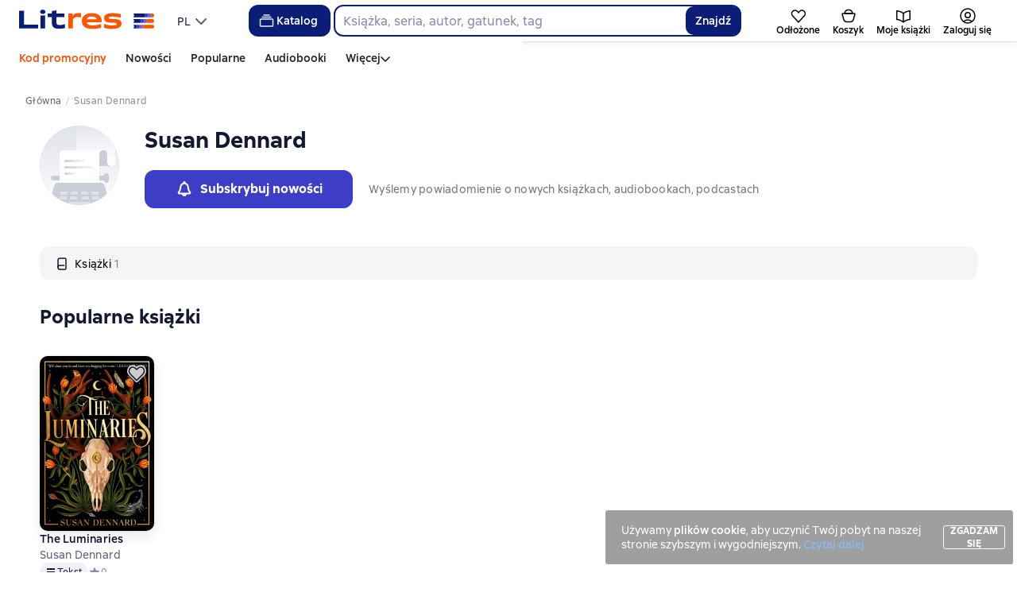

--- FILE ---
content_type: text/html; charset=utf-8
request_url: https://litres.pl/author/susan-dennard-21069102/
body_size: 73581
content:
<!DOCTYPE html><html lang="pl-PL"><script>if(typeof window.MutationObserver==='undefined'||typeof window.IntersectionObserver==='undefined'||typeof window.ResizeObserver==='undefined'||typeof window.globalThis==='undefined'||typeof window.Intl==='undefined'||typeof window.Intl.DateTimeFormat==='undefined'){document.write('<script src="https://cdnjs.cloudflare.com/polyfill/v3/polyfill.min.js?version=4.8.0&features=MutationObserver%2CIntersectionObserver%2CResizeObserver%2CglobalThis%2CIntl.DateTimeFormat.~locale.ru"></scr'+'ipt>')}
      </script><head><meta charSet="utf-8" data-next-head=""/><link rel="prefetch" href="https://cdn.litres.ru/_next/static/media/sprite.991cbbb9.svg" as="image" type="image/svg+xml" fetchpriority="high"/><link rel="shortcut icon" href="https://cdn.litres.ru/static/litres/favicon.svg" type="image/svg+xml" data-next-head=""/><link rel="shortcut icon" href="https://cdn.litres.ru/static/litres/favicon.ico" type="image/x-icon" data-next-head=""/><link title="Nowe książki na Litres" rel="alternate" type="application/rss+xml" href="/rss/" data-next-head=""/><link rel="apple-touch-icon" href="https://cdn.litres.ru/static/litres/i/social/seo/icon_114x114.png?caf381" data-next-head=""/><link rel="yandex-tableau-widget" href="https://litres.pl/static/litres/inc/seo/yandex-tableau-manifest.json" data-next-head=""/><link rel="manifest" href="https://litres.pl/static/manifest.json" data-next-head=""/><meta content="pl" http-equiv="content-language" data-next-head=""/><meta name="viewport" content="width=device-width, initial-scale=1" data-next-head=""/><link rel="preload" href="https://cdn.litres.ru/static/imgb2/media/2026/1/2/b_00009902.webp" as="image" fetchpriority="high" data-next-head=""/><link rel="preload" as="font" fetchpriority="high" href="https://cdn.litres.ru/static/litres/fonts/ALSSirius-Regular.woff2" type="font/woff2" crossorigin="anonymous" data-next-head=""/><link rel="preload" as="font" fetchpriority="high" href="https://cdn.litres.ru/static/litres/fonts/ALSSirius-Medium.woff2" type="font/woff2" crossorigin="anonymous" data-next-head=""/><link rel="preload" as="font" fetchpriority="high" href="https://cdn.litres.ru/static/litres/fonts/ALSSirius-Bold.woff2" type="font/woff2" crossorigin="anonymous" data-next-head=""/><link rel="preconnect" href="https://cdn.litres.ru" data-next-head=""/><link rel="preconnect" href="https://api.litres.ru" data-next-head=""/><link rel="dns-prefetch" href="https://www.google.ru" data-next-head=""/><link rel="dns-prefetch" href="https://counter.yadro.ru" data-next-head=""/><link rel="dns-prefetch" href="https://statad.ru" data-next-head=""/><title data-next-head="">Wszystkie książki Susan Dennard - pobierz i czytaj online książki autora na Litres</title><meta name="description" content="Читайте и слушайте книги автора Susan Dennard: доступно 1 книга, отзывы и цитаты. На Литрес 📚 вы можете скачать электронные и аудиокниги в удобном формате или читать онлайн." data-next-head=""/><link rel="canonical" href="https://litres.pl/author/susan-dennard-21069102/" data-next-head=""/><meta property="og:type" content="books.author" data-next-head=""/><meta property="og:title" content="Susan Dennard" data-next-head=""/><meta property="og:url" content="https://litres.pl/author/susan-dennard-21069102/" data-next-head=""/><meta property="og:site_name" content="Литрес" data-next-head=""/><meta property="og:image" content="https://cdn.litres.ru" data-next-head=""/><meta property="og:description" content="" data-next-head=""/><link rel="alternate" href="https://litres.de/author/susan-dennard-21069102/" hreflang="de" data-next-head=""/><link rel="alternate" href="https://litres.com/author/susan-dennard-21069102/" hreflang="en" data-next-head=""/><link rel="alternate" href="https://litres.es/author/susan-dennard-21069102/" hreflang="es" data-next-head=""/><link rel="alternate" href="https://www.litres.ru/author/susan-dennard-21069102/" hreflang="ru" data-next-head=""/><link rel="alternate" href="https://litres.pl/author/susan-dennard-21069102/" hreflang="pl" data-next-head=""/><link rel="alternate" href="https://litres.az/author/susan-dennard/" hreflang="az" data-next-head=""/><link rel="alternate" href="https://litres.ee/author/susan-dennard-21069102/" hreflang="et" data-next-head=""/><link rel="alternate" href="https://litres-tr.com/author/susan-dennard/" hreflang="tr" data-next-head=""/><link data-next-font="" rel="preconnect" href="/" crossorigin="anonymous"/><script id="AdvCakeSdkLoader" data-nscript="beforeInteractive">window.addEventListener("advcake_track_id_updated",e=>{"undefined"!=typeof window&&(window.lastAdvCakeTrackId=e.detail?.value)}),function(e){var a=new URLSearchParams(window.location.search);if(a.has("lfrom")||a.has("lfrom_processed")||a.has("utm_source")){var t=e.createElement("script");t.async=1,t.src="https://tj4rxr.ru/",(e=e.getElementsByTagName("script")[0]).parentNode.insertBefore(t,e)}}(document);</script><link rel="preload" href="https://cdn.litres.ru/_next/static/css/c72cb6f7d4eec941.css" as="style"/><link rel="stylesheet" href="https://cdn.litres.ru/_next/static/css/c72cb6f7d4eec941.css" data-n-g=""/><link rel="preload" href="https://cdn.litres.ru/_next/static/css/3381844e8dae9810.css" as="style"/><link rel="stylesheet" href="https://cdn.litres.ru/_next/static/css/3381844e8dae9810.css" data-n-p=""/><link rel="preload" href="https://cdn.litres.ru/_next/static/css/25e4e11f5f94075a.css" as="style"/><link rel="stylesheet" href="https://cdn.litres.ru/_next/static/css/25e4e11f5f94075a.css" data-n-p=""/><link rel="preload" href="https://cdn.litres.ru/_next/static/css/9411fb2943f56dc2.css" as="style"/><link rel="stylesheet" href="https://cdn.litres.ru/_next/static/css/9411fb2943f56dc2.css"/><link rel="preload" href="https://cdn.litres.ru/_next/static/css/04b5b34160985ff6.css" as="style"/><link rel="stylesheet" href="https://cdn.litres.ru/_next/static/css/04b5b34160985ff6.css"/><link rel="preload" href="https://cdn.litres.ru/_next/static/css/daf81a6911e1aa8b.css" as="style"/><link rel="stylesheet" href="https://cdn.litres.ru/_next/static/css/daf81a6911e1aa8b.css"/><noscript data-n-css=""></noscript><script defer="" nomodule="" src="https://cdn.litres.ru/_next/static/chunks/polyfills-42372ed130431b0a.js"></script><script defer="" src="https://cdn.litres.ru/_next/static/chunks/1971.d062d83d16ac0744.js"></script><script defer="" src="https://cdn.litres.ru/_next/static/chunks/4168-3f76546877cf4dfb.js"></script><script defer="" src="https://cdn.litres.ru/_next/static/chunks/9994-824f6e034fb1a9da.js"></script><script defer="" src="https://cdn.litres.ru/_next/static/chunks/1263-428bbb3bfd5be5b6.js"></script><script defer="" src="https://cdn.litres.ru/_next/static/chunks/3375-0ed6d12a2d2e38d2.js"></script><script defer="" src="https://cdn.litres.ru/_next/static/chunks/562-4c944648383554e9.js"></script><script defer="" src="https://cdn.litres.ru/_next/static/chunks/8721-c0857928980feda1.js"></script><script defer="" src="https://cdn.litres.ru/_next/static/chunks/4187.a98161a20fb9742c.js"></script><script defer="" src="https://cdn.litres.ru/_next/static/chunks/5298-da6b2251d04e7eda.js"></script><script defer="" src="https://cdn.litres.ru/_next/static/chunks/9514.0117bca71a23fefb.js"></script><script src="https://cdn.litres.ru/_next/static/chunks/webpack-297617bbf1c1acfd.js" defer=""></script><script src="https://cdn.litres.ru/_next/static/chunks/framework-492644e40ce3fb68.js" defer=""></script><script src="https://cdn.litres.ru/_next/static/chunks/main-b7bbcf6f73715c1a.js" defer=""></script><script src="https://cdn.litres.ru/_next/static/chunks/pages/_app-0dfffe0261159064.js" defer=""></script><script src="https://cdn.litres.ru/_next/static/chunks/2838-1d2ec371c92ecf1e.js" defer=""></script><script src="https://cdn.litres.ru/_next/static/chunks/2858-aee37e1e7133ddda.js" defer=""></script><script src="https://cdn.litres.ru/_next/static/chunks/7355-ee4f9de8cd5c2067.js" defer=""></script><script src="https://cdn.litres.ru/_next/static/chunks/4748-3f8acc95edfe91a6.js" defer=""></script><script src="https://cdn.litres.ru/_next/static/chunks/7364-f44488081958570d.js" defer=""></script><script src="https://cdn.litres.ru/_next/static/chunks/1106-d7174582297f5c16.js" defer=""></script><script src="https://cdn.litres.ru/_next/static/chunks/9407-14b7f4486e618133.js" defer=""></script><script src="https://cdn.litres.ru/_next/static/chunks/8680-a09ace72981691ae.js" defer=""></script><script src="https://cdn.litres.ru/_next/static/chunks/3241-b6d9e9cec547c246.js" defer=""></script><script src="https://cdn.litres.ru/_next/static/chunks/3715-f26aab519e944f34.js" defer=""></script><script src="https://cdn.litres.ru/_next/static/chunks/9097-cc6280a1ba277436.js" defer=""></script><script src="https://cdn.litres.ru/_next/static/chunks/8430-6f01513d77118274.js" defer=""></script><script src="https://cdn.litres.ru/_next/static/chunks/1065-d75bffaa4c1004fc.js" defer=""></script><script src="https://cdn.litres.ru/_next/static/chunks/9411-7ef4adafa7762093.js" defer=""></script><script src="https://cdn.litres.ru/_next/static/chunks/pages/author/%5B...slug%5D-263ac061ca583371.js" defer=""></script><script src="https://cdn.litres.ru/_next/static/713f0Zju2M5mMgz7BGE7l/_buildManifest.js" defer=""></script><script src="https://cdn.litres.ru/_next/static/713f0Zju2M5mMgz7BGE7l/_ssgManifest.js" defer=""></script></head><body><div id="__next"><link rel="manifest" href="/static/manifest.json"/><div id="Tracking-Container"><div id="Tracking-NoJS-Container"><noscript><img src="https://www.tns-counter.ru/V13a****litres_ru/ru/UTF-8/tmsec=litres_total/" width="1" height="1" alt=""/></noscript><noscript><iframe src="https://www.googletagmanager.com/ns.html?id=GTM-KHLBCGSM" height="0" width="0" style="display:none;visibility:hidden" title="googletagmanager"></iframe></noscript><noscript><img src="https://vk.com/rtrg?p=VK-RTRG-280711-d3F84" style="position:fixed;left:-999px" alt=""/></noscript></div></div><div id="layout-root" class="layout-root a8e74375 d1891d07"><div class="_45270123" style="padding-bottom:146px"></div><header data-testid="header" class="f6f1894d"><a tabindex="0" class="_52804aad" role="button">Przejdź do treści</a><div></div><div class="_5d332c5b"><div class="d5ea9723"><a data-testid="header--logo" href="/" tabindex="0" class="afddcdd5" style="cursor:pointer" aria-label="Strona główna Litres"><img src="https://cdn.litres.ru/static/litres/logo/logo_int.svg" width="178" height="28" alt="Logo Litres" class="_1129de21"/></a><div class="_8b21a388"><div class="_8fe383eb"><div class="_63cc10c6 c9dd87f3" data-testid="dropDown__sorting--wrapper" tabindex="0" role="menu" aria-label="PL, Wybierz z listy (Zwinięte)"><span data-testid="sorting__selectedItem" class="_83d85b26 _809602ac">PL</span><div class="_43eeb34b b6e19645" data-testid="icon_chevronDown" role="presentation"></div></div></div></div></div><div class="_2834e32d"><button class="e3691cb9" type="button" data-testid="header-catalog-button"><svg width="25" height="24" viewBox="0 0 25 24" fill="none" xmlns="http://www.w3.org/2000/svg"><path d="M19.5 10H5.5C4.94772 10 4.5 10.4477 4.5 11V18C4.5 18.5523 4.94772 19 5.5 19H19.5C20.0523 19 20.5 18.5523 20.5 18V11C20.5 10.4477 20.0523 10 19.5 10Z" stroke="#E9EBF0" stroke-width="1.5" stroke-linejoin="round"></path><path d="M6.5 7.5H18.5" stroke="#E9EBF0" stroke-width="1.5" stroke-linejoin="round"></path><path d="M8.5 5H16.5" stroke="#E9EBF0" stroke-width="1.5" stroke-linejoin="round"></path></svg>Katalog</button><div tabindex="0" data-header-popup="genres" class="d90ed88e _22a8214a _43969555" style="top:146px" id="genres_popup" data-testid="genres_popup"><div class="_0c5402ca"><div class="_0a2c66f2"><div class="_08c36bed"><a tabindex="0" role="button" class="c0570ff8"><div class="e74cb539" data-testid="icon_close" role="presentation"></div></a><div class="_8cef4a23" data-testid="popup__genreContainer--wrapper"><div class="_0300f435"><a data-testid="popup__genreTitle" href="/legkoe-chtenie/" tabindex="0" class="_694da326 _0fce91f7">Lekka lektura</a><ul class="_9ecfeee7"><li class="_1248cde2"><a data-testid="popup__subGenre--link" href="/knigi-fentezi/" tabindex="0" title=" 0 książek" data-arts-count="false" class="_694da326 a881c758">Fantasy</a></li><li class="_1248cde2"><a data-testid="popup__subGenre--link" href="/knigi-detektivy/" tabindex="0" title=" 0 książek" data-arts-count="false" class="_694da326 a881c758">Kryminały</a></li><li class="_1248cde2"><a data-testid="popup__subGenre--link" href="/knigi-boeviki-ostrosugetnaya/" tabindex="0" title=" 0 książek" data-arts-count="false" class="_694da326 a881c758">Thrillery, literatura sensacyjna</a></li><li class="_1248cde2"><a data-testid="popup__subGenre--link" href="/knigi-fantastika/" tabindex="0" title=" 0 książek" data-arts-count="false" class="_694da326 a881c758">Fantastyka naukowa</a></li><li class="_1248cde2"><a data-testid="popup__subGenre--link" href="/knigi-lubovnye-romany/" tabindex="0" title=" 0 książek" data-arts-count="false" class="_694da326 a881c758">Romanse</a></li><li class="_27a2191a" data-testid="popup__moreGeners--button"><a tabindex="0" role="button">Wszystko<!-- --> <!-- -->12</a></li></ul></div><div class="_0300f435"><a data-testid="popup__genreTitle" href="/sereznoe-chtenie/" tabindex="0" class="_694da326 _0fce91f7">Poważna lektura</a><ul class="_9ecfeee7"><li class="_1248cde2"><a data-testid="popup__subGenre--link" href="/knigi-sovremennaya-proza/" tabindex="0" title=" 0 książek" data-arts-count="false" class="_694da326 a881c758">Współczesna proza</a></li><li class="_1248cde2"><a data-testid="popup__subGenre--link" href="/klassicheskaya-literatura/" tabindex="0" title=" 0 książek" data-arts-count="false" class="_694da326 a881c758">Literatura klasyczna</a></li><li class="_1248cde2"><a data-testid="popup__subGenre--link" href="/sereznoe-chtenie/ob-istorii-serezno/" tabindex="0" title=" 0 książek" data-arts-count="false" class="_694da326 a881c758">Poważnie o historii</a></li><li class="_1248cde2"><a data-testid="popup__subGenre--link" href="/knigi-publicistika/biografii-memuary/" tabindex="0" title=" 0 książek" data-arts-count="false" class="_694da326 a881c758">Biografie i wspomnienia</a></li><li class="_1248cde2"><a data-testid="popup__subGenre--link" href="/sereznoe-chtenie/stihi-poeziya/" tabindex="0" title=" 0 książek" data-arts-count="false" class="_694da326 a881c758">Wiersze, poezja</a></li><li class="_27a2191a" data-testid="popup__moreGeners--button"><a tabindex="0" role="button">Wszystko<!-- --> <!-- -->6</a></li></ul></div><div class="_0300f435"><a data-testid="popup__genreTitle" href="/istoriya/" tabindex="0" class="_694da326 _0fce91f7">Historia</a><ul class="_9ecfeee7"><li class="_1248cde2"><a data-testid="popup__subGenre--link" href="/populyarno-ob-istorii/" tabindex="0" title=" 0 książek" data-arts-count="false" class="_694da326 a881c758">Popularna historia</a></li><li class="_1248cde2"><a data-testid="popup__subGenre--link" href="/knigi-priklucheniya/puteshestviyah/" tabindex="0" title=" 0 książek" data-arts-count="false" class="_694da326 a881c758">Książki podróżnicze</a></li><li class="_1248cde2"><a data-testid="popup__subGenre--link" href="/knigi-publicistika/biografii-memuary/" tabindex="0" title=" 0 książek" data-arts-count="false" class="_694da326 a881c758">Biografie i wspomnienia</a></li><li class="_1248cde2"><a data-testid="popup__subGenre--link" href="/knigi-detektivy/istoricheskie/" tabindex="0" title=" 0 książek" data-arts-count="false" class="_694da326 a881c758">Kryminały historyczne</a></li><li class="_1248cde2"><a data-testid="popup__subGenre--link" href="/knigi-sovremennaya-proza/istoricheskaya-literatura/" tabindex="0" title=" 0 książek" data-arts-count="false" class="_694da326 a881c758">Literatura historyczna</a></li><li class="_27a2191a" data-testid="popup__moreGeners--button"><a tabindex="0" role="button">Wszystko<!-- --> <!-- -->12</a></li></ul></div><div class="_0300f435"><a data-testid="popup__genreTitle" href="/znaniya-navyki/biznes/" tabindex="0" class="_694da326 _0fce91f7">Książki biznesowe</a><ul class="_9ecfeee7"><li class="_1248cde2"><a data-testid="popup__subGenre--link" href="/biznes-knigi/lichnaya-effektivnost/" tabindex="0" title=" 0 książek" data-arts-count="false" class="_694da326 a881c758">Efektywność osobista</a></li><li class="_1248cde2"><a data-testid="popup__subGenre--link" href="/biznes-knigi/menedzhment/" tabindex="0" title=" 0 książek" data-arts-count="false" class="_694da326 a881c758">Zarządzanie</a></li><li class="_1248cde2"><a data-testid="popup__subGenre--link" href="/biznes-knigi/o-biznese-populyarno/" tabindex="0" title=" 0 książek" data-arts-count="false" class="_694da326 a881c758">Popularne o biznesie</a></li><li class="_1248cde2"><a data-testid="popup__subGenre--link" href="/biznes-knigi/zarubezhnaya-delovaya-literatura/" tabindex="0" title=" 0 książek" data-arts-count="false" class="_694da326 a881c758">Zagraniczna literatura biznesowa</a></li><li class="_1248cde2"><a data-testid="popup__subGenre--link" href="/biznes-knigi/taym-menedzhment/" tabindex="0" title=" 0 książek" data-arts-count="false" class="_694da326 a881c758">Zarządzanie czasem</a></li><li class="_27a2191a" data-testid="popup__moreGeners--button"><a tabindex="0" role="button">Wszystko<!-- --> <!-- -->31</a></li></ul></div><div class="_0300f435"><a data-testid="popup__genreTitle" href="/znaniya-navyki/" tabindex="0" class="_694da326 _0fce91f7">Wiedza i umiejętności</a><ul class="_9ecfeee7"><li class="_1248cde2"><a data-testid="popup__subGenre--link" href="/knigi-psihologiya/samorazvitiye-lichnostnyy-rost/" tabindex="0" title=" 0 książek" data-arts-count="false" class="_694da326 a881c758">Samorozwój / rozwój osobisty</a></li><li class="_1248cde2"><a data-testid="popup__subGenre--link" href="/knigi-nauka-obrazovanie/nauchno-populyarnaya-literatura/" tabindex="0" title=" 0 książek" data-arts-count="false" class="_694da326 a881c758">Literatura popularnonaukowa</a></li><li class="_1248cde2"><a data-testid="popup__subGenre--link" href="/znaniya-navyki/uchebnaya-nauchnaya-literatura/" tabindex="0" title=" 0 książek" data-arts-count="false" class="_694da326 a881c758">Literatura edukacyjna i naukowa</a></li><li class="_1248cde2"><a data-testid="popup__subGenre--link" href="/znaniya-navyki/biznes/" tabindex="0" title=" 0 książek" data-arts-count="false" class="_694da326 a881c758">Książki biznesowe</a></li><li class="_1248cde2"><a data-testid="popup__subGenre--link" href="/psihologiya-motivaciya/istorii-iz-zhizni/" tabindex="0" title=" 0 książek" data-arts-count="false" class="_694da326 a881c758">Historie z życia</a></li><li class="_27a2191a" data-testid="popup__moreGeners--button"><a tabindex="0" role="button">Wszystko<!-- --> <!-- -->12</a></li></ul></div><div class="_0300f435"><a data-testid="popup__genreTitle" href="/psihologiya-motivaciya/" tabindex="0" class="_694da326 _0fce91f7">Psychologia, motywacja</a><ul class="_9ecfeee7"><li class="_1248cde2"><a data-testid="popup__subGenre--link" href="/knigi-psihologiya/" tabindex="0" title=" 0 książek" data-arts-count="false" class="_694da326 a881c758">Książki psychologiczne</a></li><li class="_1248cde2"><a data-testid="popup__subGenre--link" href="/knigi-psihologiya/samorazvitiye-lichnostnyy-rost/" tabindex="0" title=" 0 książek" data-arts-count="false" class="_694da326 a881c758">Samorozwój / rozwój osobisty</a></li><li class="_1248cde2"><a data-testid="popup__subGenre--link" href="/psihologiya-motivaciya/religiya-duhovnaya-literatura/" tabindex="0" title=" 0 książek" data-arts-count="false" class="_694da326 a881c758">Religia i literatura duchowa</a></li><li class="_1248cde2"><a data-testid="popup__subGenre--link" href="/knigi-publicistika/biografii-memuary/" tabindex="0" title=" 0 książek" data-arts-count="false" class="_694da326 a881c758">Biografie i wspomnienia</a></li><li class="_1248cde2"><a data-testid="popup__subGenre--link" href="/psihologiya-motivaciya/istorii-iz-zhizni/" tabindex="0" title=" 0 książek" data-arts-count="false" class="_694da326 a881c758">Historie z życia</a></li><li class="_27a2191a" data-testid="popup__moreGeners--button"><a tabindex="0" role="button">Wszystko<!-- --> <!-- -->7</a></li></ul></div><div class="_0300f435"><a data-testid="popup__genreTitle" href="/sport-zdorove-krasota/" tabindex="0" class="_694da326 _0fce91f7">Sport, zdrowie, uroda</a><ul class="_9ecfeee7"><li class="_1248cde2"><a data-testid="popup__subGenre--link" href="/sport-zdorove-krasota/medicina-i-zdorove/" tabindex="0" title=" 0 książek" data-arts-count="false" class="_694da326 a881c758">Medycyna i zdrowie</a></li><li class="_1248cde2"><a data-testid="popup__subGenre--link" href="/sport-zdorove-krasota/sport/" tabindex="0" title=" 0 książek" data-arts-count="false" class="_694da326 a881c758">Sport</a></li><li class="_1248cde2"><a data-testid="popup__subGenre--link" href="/erotika-seks/seksualnyye-rukovodstva/" tabindex="0" title=" 0 książek" data-arts-count="false" class="_694da326 a881c758">Seks / poradniki seksualne</a></li><li class="_1248cde2"><a data-testid="popup__subGenre--link" href="/sport-zdorove-krasota/krasota/" tabindex="0" title=" 0 książek" data-arts-count="false" class="_694da326 a881c758">Uroda</a></li></ul></div><div class="_0300f435"><a data-testid="popup__genreTitle" href="/hobbi-dosug/" tabindex="0" class="_694da326 _0fce91f7">Hobby, rozrywka</a><ul class="_9ecfeee7"><li class="_1248cde2"><a data-testid="popup__subGenre--link" href="/knigi-ezoterika/yoga/" tabindex="0" title=" 0 książek" data-arts-count="false" class="_694da326 a881c758">Joga</a></li><li class="_1248cde2"><a data-testid="popup__subGenre--link" href="/knigi-dom-semya/kulinariya/" tabindex="0" title=" 0 książek" data-arts-count="false" class="_694da326 a881c758">Kulinaria</a></li><li class="_1248cde2"><a data-testid="popup__subGenre--link" href="/knigi-dom-semya/hobbi_uvlecheniya/" tabindex="0" title=" 0 książek" data-arts-count="false" class="_694da326 a881c758">Hobby / zainteresowania</a></li><li class="_1248cde2"><a data-testid="popup__subGenre--link" href="/knigi-iskusstvo/izobrazitelnoe-iskusstvo/" tabindex="0" title=" 0 książek" data-arts-count="false" class="_694da326 a881c758">Sztuki piękne</a></li><li class="_1248cde2"><a data-testid="popup__subGenre--link" href="/knigi-dom-semya/rukodeliye-remesla/" tabindex="0" title=" 0 książek" data-arts-count="false" class="_694da326 a881c758">Rękodzieło i rzemiosło</a></li><li class="_27a2191a" data-testid="popup__moreGeners--button"><a tabindex="0" role="button">Wszystko<!-- --> <!-- -->19</a></li></ul></div><div class="_0300f435"><a data-testid="popup__genreTitle" href="/dom-dacha/" tabindex="0" class="_694da326 _0fce91f7">Dom, dacza</a><ul class="_9ecfeee7"><li class="_1248cde2"><a data-testid="popup__subGenre--link" href="/knigi-dom-semya/kulinariya/" tabindex="0" title=" 0 książek" data-arts-count="false" class="_694da326 a881c758">Kulinaria</a></li><li class="_1248cde2"><a data-testid="popup__subGenre--link" href="/knigi-dom-semya/hobbi_uvlecheniya/" tabindex="0" title=" 0 książek" data-arts-count="false" class="_694da326 a881c758">Hobby / zainteresowania</a></li><li class="_1248cde2"><a data-testid="popup__subGenre--link" href="/dom-dacha/domashnee-hozyaystvo/" tabindex="0" title=" 0 książek" data-arts-count="false" class="_694da326 a881c758">Gospodarstwo domowe</a></li><li class="_1248cde2"><a data-testid="popup__subGenre--link" href="/knigi-dom-semya/rukodeliye-remesla/" tabindex="0" title=" 0 książek" data-arts-count="false" class="_694da326 a881c758">Rękodzieło i rzemiosło</a></li><li class="_1248cde2"><a data-testid="popup__subGenre--link" href="/knigi-dom-semya/domashnie-zhivotnye/" tabindex="0" title=" 0 książek" data-arts-count="false" class="_694da326 a881c758">Zwierzęta domowe</a></li><li class="_27a2191a" data-testid="popup__moreGeners--button"><a tabindex="0" role="button">Wszystko<!-- --> <!-- -->16</a></li></ul></div><div class="_0300f435"><a data-testid="popup__genreTitle" href="/detskie-knigi/" tabindex="0" class="_694da326 _0fce91f7">Książki dla dzieci</a><ul class="_9ecfeee7"><li class="_1248cde2"><a data-testid="popup__subGenre--link" href="/detskie-knigi/zarubezhnye/" tabindex="0" title=" 0 książek" data-arts-count="false" class="_694da326 a881c758">Zagraniczne książki dla dzieci</a></li><li class="_1248cde2"><a data-testid="popup__subGenre--link" href="/detskie-knigi/skazki/" tabindex="0" title=" 0 książek" data-arts-count="false" class="_694da326 a881c758">Bajki</a></li><li class="_1248cde2"><a data-testid="popup__subGenre--link" href="/detskie-knigi/children/" tabindex="0" title=" 0 książek" data-arts-count="false" class="_694da326 a881c758">Książki dla dzieci</a></li><li class="_1248cde2"><a data-testid="popup__subGenre--link" href="/detskie-knigi/knigi_doshkolniki/" tabindex="0" title=" 0 książek" data-arts-count="false" class="_694da326 a881c758">Książki dla przedszkolaków</a></li><li class="_1248cde2"><a data-testid="popup__subGenre--link" href="/detskie-knigi/dlya-podrostkov/" tabindex="0" title=" 0 książek" data-arts-count="false" class="_694da326 a881c758">Książki dla nastolatków</a></li><li class="_27a2191a" data-testid="popup__moreGeners--button"><a tabindex="0" role="button">Wszystko<!-- --> <!-- -->15</a></li></ul></div><div class="_0300f435"><a data-testid="popup__genreTitle" href="/roditelyam/" tabindex="0" class="_694da326 _0fce91f7">Dla rodziców</a><ul class="_9ecfeee7"><li class="_1248cde2"><a data-testid="popup__subGenre--link" href="/knigi-dom-semya/vospitanie-detey/" tabindex="0" title=" 0 książek" data-arts-count="false" class="_694da326 a881c758">Wychowanie dzieci</a></li><li class="_1248cde2"><a data-testid="popup__subGenre--link" href="/knigi-psihologiya/detskaya/" tabindex="0" title=" 0 książek" data-arts-count="false" class="_694da326 a881c758">Psychologia dziecięca</a></li><li class="_1248cde2"><a data-testid="popup__subGenre--link" href="/detskie-knigi/" tabindex="0" title=" 0 książek" data-arts-count="false" class="_694da326 a881c758">Książki dla dzieci</a></li><li class="_1248cde2"><a data-testid="popup__subGenre--link" href="/zdorovye-detey/" tabindex="0" title=" 0 książek" data-arts-count="false" class="_694da326 a881c758">Zdrowie dzieci</a></li></ul></div><div class="_0300f435"><a data-testid="popup__genreTitle" href="/publicistika-periodicheskie-izdaniya/" tabindex="0" class="_694da326 _0fce91f7">Publicystyka i czasopisma</a><ul class="_9ecfeee7"><li class="_1248cde2"><a data-testid="popup__subGenre--link" href="/knigi-publicisticheskaya-literatura/" tabindex="0" title=" 0 książek" data-arts-count="false" class="_694da326 a881c758">Literatura publicystyczna</a></li><li class="_1248cde2"><a data-testid="popup__subGenre--link" href="/periodicheskie-izdaniya/" tabindex="0" title=" 0 książek" data-arts-count="false" class="_694da326 a881c758">Czasopisma</a></li><li class="_1248cde2"><a data-testid="popup__subGenre--link" href="/podcasts/" tabindex="0" title=" 0 książek" data-arts-count="false" class="_694da326 a881c758">Podcasty</a></li></ul></div><div class="_0300f435"><a data-testid="popup__genreTitle" href="/drafts/" tabindex="0" class="_694da326 _0fce91f7">Szkice</a></div><div class="_0300f435"><a data-testid="popup__genreTitle" href="/selfpublishing/" tabindex="0" class="_694da326 _0fce91f7">Ekskluzywne</a></div><div class="_0300f435"><a data-testid="popup__genreTitle" href="/genre/webtoon-275083/" tabindex="0" class="_694da326 _0fce91f7">Webtoony</a></div><div class="_0300f435"><a data-testid="popup__genreTitle" href="/collections/besplatnie-knigi/" tabindex="0" class="_694da326 _0fce91f7">Darmowe książki</a></div></div></div></div></div><div class="d29aea3f" data-testid="popup__allGenre--button"><a href="/pages/new_genres/" tabindex="0" class="_694da326">Wszystkie 142 gatunki<div class="_666c263c" data-testid="icon_chevronRight" role="presentation"></div></a></div></div><div class="_1bfa4fe7 "><div><form action="/search/" method="get" autoComplete="off" data-testid="header__search-form--desktop" role="search" aria-label=""><div class="_08172776"><input class="b5294dae" maxLength="150" placeholder="" name="q" data-testid="search__input" role="combobox" aria-controls="searchResult" aria-autocomplete="list" aria-haspopup="listbox" aria-expanded="false" value=""/><button class="_31a15103" type="submit" data-testid="search__button" aria-label="Найти " aria-description="Wyniki wyszukiwania pojawią się na stronie">Znajdź</button></div></form></div></div></div><nav class="_32536d0d _2d8c1892" aria-label="Niestandardowe sekcje menu"><div class="_25280e6d c79b8d23" data-testid="tab-favorite" id="tab-favorite"><a data-testid="tab__link" href="/my-books/liked/" tabindex="0" class="c151ff38"><div class="_4e9bf279"><div class="e9e60f90"><svg width="20" height="17" viewBox="0 0 20 17" fill="none" xmlns="http://www.w3.org/2000/svg"><path d="M17.1748 2.2002C18.7214 3.74684 18.7807 6.23557 17.3093 7.85403L9.93699 15.9629L2.56562 7.854C1.09429 6.23554 1.15355 3.74679 2.70019 2.20015C4.42711 0.473229 7.27122 0.631031 8.79687 2.53809L9.9375 3.96335L11.0771 2.53793C12.6028 0.630869 15.4479 0.473284 17.1748 2.2002Z" stroke="#020305" stroke-width="1.5" stroke-linecap="round" stroke-linejoin="round"></path></svg></div></div><p class="_545559a4">Odłożone</p></a></div><div class="_25280e6d c79b8d23" data-testid="tab-basket" id="tab-basket"><a data-testid="tab__link" href="/my-books/cart/" tabindex="0" class="c151ff38"><div class="_4e9bf279"><div class="e9e60f90"><svg width="24" height="24" viewBox="0 0 24 24" fill="none" xmlns="http://www.w3.org/2000/svg" data-testid="basketTabIcon"><path d="M18.9243 9H5.07573C4.41135 9 3.93169 9.63591 4.11421 10.2747L5.92111 16.5989C6.41174 18.3161 7.98128 19.5 9.76721 19.5H14.2328C16.0187 19.5 17.5883 18.3161 18.0789 16.5989L19.8858 10.2747C20.0683 9.6359 19.5886 9 18.9243 9Z" stroke="#020305" stroke-width="1.5" stroke-linejoin="round"></path><path d="M15.7395 9H8.26051C7.54417 9 7.06016 8.2689 7.33993 7.60945L7.62487 6.9378C8.25188 5.45986 9.70176 4.5 11.3072 4.5H12.6928C14.2982 4.5 15.7481 5.45986 16.3751 6.9378L16.6601 7.60945C16.9398 8.2689 16.4558 9 15.7395 9Z" stroke="#020305" stroke-width="1.5" stroke-linejoin="round"></path></svg></div></div><p class="_545559a4">Koszyk</p></a></div><div class="_25280e6d e74ef06a" data-testid="tab-myBooks" id="tab-myBooks"><a data-testid="tab__link" href="/my-books/" tabindex="0" class="c151ff38"><div class="_4e9bf279"><div class="e9e60f90"><svg width="24" height="24" viewBox="0 0 24 24" fill="none" xmlns="http://www.w3.org/2000/svg"><path d="M11.5203 8.4566L12 8.8557L12.4797 8.45659C14.071 7.1326 16.179 6.44532 17.9438 6.09571C18.8178 5.92257 19.5885 5.83593 20.1392 5.7927C20.1772 5.78972 20.2142 5.78694 20.25 5.78436V16.4503C20.2116 16.4537 20.172 16.4573 20.131 16.4612C19.6036 16.5116 18.8664 16.612 18.0166 16.8124C16.3246 17.2114 14.1419 18.0175 12.2909 19.6576C12.1308 19.7995 11.8692 19.7995 11.7091 19.6576C9.85805 18.0175 7.67537 17.2114 5.9834 16.8124C5.13358 16.612 4.39636 16.5116 3.86895 16.4612C3.82805 16.4573 3.78838 16.4537 3.75 16.4503V5.78437C3.78583 5.78695 3.82277 5.78972 3.86078 5.79271C4.41153 5.83594 5.18216 5.92258 6.05618 6.09572C7.82102 6.44534 9.929 7.13261 11.5203 8.4566Z" stroke="#020305" stroke-width="1.5"></path><path d="M12 8V14.5V19" stroke="#020305" stroke-width="1.5"></path></svg></div></div><p class="_545559a4">Moje książki</p></a></div><div class="_2a9f6674" data-testid="user-button"><div data-testid="header__login-button--desktop"><div class="_25280e6d" data-testid="tab-login" id="tab-login"><a data-testid="tab__link" href="/auth/login" tabindex="0" class="c151ff38"><div class="_4e9bf279"><div class="e9e60f90"><svg width="24" height="24" viewBox="0 0 24 24" fill="none" xmlns="http://www.w3.org/2000/svg"><circle cx="12" cy="11" r="3.25" stroke="#020305" stroke-width="1.5"></circle><path d="M6.5 19.318C7.84208 18.0095 9.50575 17 12 17C14.4943 17 16.1579 18.0095 17.5 19.318" stroke="#020305" stroke-width="1.5"></path><rect x="3" y="3" width="18" height="18" rx="9" stroke="#020305" stroke-width="1.5"></rect></svg></div></div><p class="_545559a4">Zaloguj się</p></a></div></div></div></nav></div><div id="lowerMenuWrap" class="_6424f003"><nav class="_0f27da77" aria-label="Główne menu"><div class="dc8d3e2c" data-testid="lowerMenu_items"><a data-testid="lowerMenu__item--promoCodes" href="/promocode/" tabindex="0" class="b64bffff _41cb3e28" aria-hidden="false">Kod promocyjny</a><a data-testid="lowerMenu__item--newBooks" href="/new/" tabindex="0" class="b64bffff" aria-hidden="false">Nowości</a><a data-testid="lowerMenu__item--popular" href="/popular/" tabindex="0" class="b64bffff" aria-hidden="false">Popularne</a><a data-testid="lowerMenu__item--audiobooks" href="/audiobooks/" tabindex="0" class="b64bffff" aria-hidden="false">Audiobooki</a><a data-testid="lowerMenu__item--mobileApps" href="/app/" tabindex="0" class="b64bffff" aria-hidden="false">Aplikacje mobilne</a><div class="_4887b5dd" data-testid="lowerMenu_moreButtonWrap"></div></div></nav></div></header><main class="_5b2dba93" id="main" role="main" aria-labelledby="pageTitle"><div class="d98bafca"><div class="_5dd6bdf4"><nav id="breadcrumbs" aria-label="Хлебные крошки" style="max-width:100%"><ul class="_7cfd77fe _582d237b" itemscope="" itemType="https://schema.org/BreadcrumbList" data-testid="breadcrumbs__wrapper"><li itemscope="" itemType="https://schema.org/ListItem" itemProp="itemListElement" class="_3dce98ba _8a9b0126"><a href="/" tabindex="0" itemProp="item"><div class="_3ff52e0a _5f5676e7" data-testid="icon_crumbArrow" role="presentation"></div><span itemProp="name">Główna</span></a><meta itemProp="position" content="1"/></li><li itemscope="" itemType="https://schema.org/ListItem" itemProp="itemListElement" class="_3dce98ba _722f533b"><span itemProp="name">Susan Dennard</span><meta itemProp="position" content="2"/></li></ul></nav></div></div><div class="c7ca2f2a"><div class="a33aa322" data-testid="author__wrapper"><div class="_7775f4af" itemscope="" itemType="https://schema.org/Person"><div><div class="_3dd6201e" data-testid="author__avatarPerson" role="presentation"><img src="https://cdn.litres.ru/_next/static/media/noPhoto100.f1b178f4.svg" style="width:100px;height:100px;--fallbackBg:url(https://cdn.litres.ru/_next/static/media/noPhoto100.f1b178f4.svg)" class="_29dcaf5c" aria-hidden="true"/></div><meta itemProp="image" content="https://cdn.litres.ru/static/litres/i/cover/no_img/person_no_foto.png"/></div><div class="_41b967f2" data-testid="author__namePerson"><h1 class="_4713755c" itemProp="name">Susan Dennard</h1><div class="_7ee748e8" data-testid="author__actionsBlock"><div class="_1725def1"><button type="button" class="ad20ffd5 _6a327574 _86ab0c42" data-analytics-id="subscribe-author-button" data-testid="author__subscribeButton"><div class="_87b72f2c"><div class="_70e57f8e" data-testid="button__content"><div class="_3df12be1"><div class="_841eae46" data-testid="icon_subscribe" role="presentation"></div></div><div class="d4e741ee" data-component="text-container">Subskrybuj nowości</div></div></div></button><div class="b0e9a69e">Wyślemy powiadomienie o nowych książkach, audiobookach, podcastach</div></div></div></div></div><div><div class="a8af298a _8cdb3215" data-testid="navigation__tabsList" draggable="false"><div class="_798b8bb8"><div class="_8615e69b"><div class="_8b6e10bb _9914c2f7" data-testid="navigation__tabItem--wrapper" role="tab" tabindex="0"><a data-testid="navigation__tabItem__link" tabindex="-1"><div class="_8ab9e0e2"><div class="_04bf110e" data-testid="icon_closedBook" role="presentation"></div></div><span data-testid="navigation__tabItem__label" class="_83d85b26 b3ff0c5c">Książki</span><span data-testid="navigation__tabItem__counter" class="_83d85b26 dee2f780">1</span></a></div></div></div><div class="_64c278a3"><ul class="_500dc4d1"></ul></div></div></div><div class="e93ef808"><div class="_742f78d6"><div class="ade040e5"><div><div data-testid="popular__artsGreedSlider--block" role="group" aria-labelledby="artsSliderTitle-:Rldij6: artsSliderSubtitle-:Rldij6:"><div id="artsSliderSubtitle-:Rldij6:" class="sr-only" aria-hidden="true">Слайдер с книгами</div><div class="ab868c39"><h2 id="artsSliderTitle-:Rldij6:" class="d113beca e3b5eee6" data-testid="slider__block--title"><span class="">Popularne książki</span></h2></div><div class="bb798dbc _9c72283c" data-testid="artsGreed_slider--container"><div class="_594c7f6b"><div class="_0724c02d _0f32b0f3" tabindex="-1"><div class="_7ada9536" data-testid="slider__item"><div class="baf48440 _1649d40f" role="group" aria-label="The Luminaries. Susan Dennard. Tekst" data-testid="slider__art"><a href="/book/susan-dennard-21069102/the-luminaries-69064207/" tabindex="0" aria-label="The Luminaries" class="_34dfaab9"></a><div class="_1e4a74a4"><a data-testid="art__cover" href="/book/susan-dennard-21069102/the-luminaries-69064207/" tabindex="-1" target="_blank" class="_07c863ad e77ec237 fe0e245f" style="--cover-height:220px;--cover-width:143px"><div class="_0bd8490c _0b2794ac b777d71f" role="presentation"><picture><source srcSet="https://cdn.litres.ru/pub/c/cover_h400/69064207.webp" type="image/webp"/><img alt="The Luminaries" class="_1a783103 a74c86a9" data-testid="adaptiveCover__img" src="https://cdn.litres.ru/pub/c/cover_h400/69064207.jpg" aria-hidden="true" loading="lazy"/></picture></div></a><div class="ce66831f"><button data-testid="art__postponeButton--unLiked" type="button" aria-label="Odłożyć" aria-pressed="false" class="b1c15cf8 _1bab8546"><div class="f9c0e832"><div class="e115d0d3 _37917ea6" data-testid="icon_favoritesFilledThin" role="presentation"></div><div class="edcf80b5 _15902aef" data-testid="icon_favoritesThin" role="presentation"></div></div></button></div></div><div class="e15cd5b6"><div class="f6a146b9"><div class="dc6b84fc"><a data-testid="art__title" href="/book/susan-dennard-21069102/the-luminaries-69064207/" tabindex="-1" target="_blank" class="d14d2f6b">The Luminaries</a><a data-testid="art__authorName--link" href="/author/susan-dennard-21069102/" tabindex="0" class="_9b4887b5">Susan Dennard</a></div></div><div class="_45e922af"><div class="_8686aa3b" data-testid="label-format__wrapper" title="Tekst"><span class="sr-only _1f9955a2">Tekst</span><div class="d046a241" aria-hidden="true"><div class="d5334ca1" data-testid="icon_iconText" role="presentation"></div>Tekst</div></div><div class="d41b08f8" data-testid="art__rating"><span class="sr-only e73a6d05" data-testid="art__rating--state">Средний рейтинг 0 на основе 0 оценок</span><span class="e6e5c830 abc0e303" aria-hidden="true"><div class="_351a1d6a" data-testid="art__ratingEmpty--icon" role="presentation"></div><span data-testid="art__ratingAvg">0</span></span></div></div></div></div></div></div></div></div></div></div></div><div class="ade040e5"></div><div class="_59707d2e" data-analytics-scroll-block="all_author_books" data-analytics-scroll-block-ids="69064207"><h2 class="b66fe461" data-testid="author__allBooks--title">Wszystkie książki autora</h2><div class="adf789ee"><div class="ae0d009f"><div class="a8af298a" data-testid="list-navigation" draggable="false"><div class="_798b8bb8"><div class="_8615e69b"><div class="_8b6e10bb _9914c2f7" data-testid="navigation__tabItem--wrapper" role="tab" tabindex="0"><a data-testid="navigation__tabItem__link" tabindex="-1"><span data-testid="navigation__tabItem__label" class="_83d85b26 b3ff0c5c">Według serii</span></a></div><div class="_8b6e10bb" data-testid="navigation__tabItem--wrapper" role="tab" tabindex="-1"><a data-testid="navigation__tabItem__link" href="/author/susan-dennard-21069102/?o=written_at" tabindex="-1"><span data-testid="navigation__tabItem__label" class="_83d85b26 b3ff0c5c">Według nowości</span></a></div><div class="_8b6e10bb" data-testid="navigation__tabItem--wrapper" role="tab" tabindex="-1"><div tabindex="-1" data-testid="navigation__tabItem__link"><span data-testid="navigation__tabItem__label" class="_83d85b26 b3ff0c5c">Według popularności</span></div></div></div></div><div class="_64c278a3"><ul class="_500dc4d1"></ul></div></div></div><div class="_665565ec"><div class="_909f8890" tabindex="0" role="menu" aria-label="Все книги, Выбрать из списка, (свернуто)" data-testid="bookFilter--dropdown"><div class="_58d6fa9c _9c79f750"><div>Wszystkie książki</div><svg width="14px" height="8px" viewBox="0 0 14 8" version="1.1"><g id="Page-1" stroke="none" stroke-width="1" fill="none" fill-rule="evenodd" stroke-linecap="round"><g id="svg" transform="translate(-290.000000, -183.000000)" stroke="#767579" stroke-width="1.5"><g id="Down" transform="translate(291.000000, 184.000000)"><path d="M6,0 L12,6" id="Line" transform="translate(9.000000, 3.000000) rotate(-270.000000) translate(-9.000000, -3.000000) "></path><path d="M0,6 L6,-8.8817842e-16" id="Line" transform="translate(3.000000, 3.000000) rotate(-270.000000) translate(-3.000000, -3.000000) "></path></g></g></g></svg></div><div class="_13e7ba8d _77ab1db5"><div class="_534588f1" data-testid="bookFilter__artTypes--container"><li class="_490421e5" id="all" tabindex="0" role="menuitem" aria-label="Wszystkie książki, выбрано, (1 z 2)"><div class="ef1fe36f"><span>Wszystkie książki</span></div><span class="_8178371b"></span></li><li class="_490421e5" id="text" tabindex="0" role="menuitem" aria-label="Książki tekstowe, не выбрано, (2 z 2)"><div class="ef1fe36f"><div class="_6f93743a a455a728 b020f46d" data-testid="icon_text" role="presentation"></div><span>Książki tekstowe</span></div><span class="_8178371b">1</span></li></div><div class="_534588f1" data-testid="bookFilter__countries--container"></div></div></div></div></div><div class="b1fb1fc2" data-testid="listContext__arts--wrapper"><div><div class="_0384408f" data-testid="author__listContextGroupedHeader">Bez serii</div><div class="_4e800e16" data-testid="author__listContextItem--wrapper"><div class="cd0f497c"><div class="_8271be57"><div class="_98a4a072"></div><a href="/book/susan-dennard-21069102/the-luminaries-69064207/" tabindex="0" class="_678f4dbc"><div class="_6f93743a" data-testid="icon_text" role="presentation"></div></a></div><div class="_035c3e04"></div><div class="_9c8867cc"><div><a data-testid="author__listContextItem--title" href="/book/susan-dennard-21069102/the-luminaries-69064207/" tabindex="0" class="_989904ab">The Luminaries</a></div></div></div><div class="_1ebb91a6" data-testid="list__itemPrice">od 42,24 zł</div></div></div></div><div class="_767de88b" data-testid="author__seoText">Książki Susan Dennard można pobrać w formatach fb2, txt, epub, pdf lub czytać online.</div></div><div><div data-analytics-scroll-block="reviews"><div data-testid="comment-system__wrapper" data-analytics-id="comment-system" aria-labelledby="commentsTitle" role="group"><div role="group" aria-labelledby="addReviewTitle"><p id="addReviewTitle" class="_6dddaa99" aria-hidden="true">Zostaw opinię</p><div class="_52c044c2" data-testid="comment-system__add-review-wrapper"><div class="_0a701843"><div><span role="button" tabindex="0" aria-describedby="addReviewAnonDescr" class="_1af298ca">Zaloguj się</span><span id="addReviewAnonDescr">, aby dodać recenzję</span></div></div></div></div></div></div></div><div class="ade040e5"></div></div></div></div></div></main><footer class="b0d62bf7" data-testid="footer" role="contentinfo"><div class="fc3bde8f"><div class="f01a15e0"><div class="ef11abfe" data-testid="footer__nav"><ul class="_0294f11a" data-testid="footer__navLinks"><li class="cc1fb72b"><a href="/about-us/" tabindex="0" class="_694da326 _157cd887">O firmie</a></li><li class="cc1fb72b"><a href="/kontakt/" tabindex="0" class="_694da326 _157cd887">Kontakt</a></li><li class="cc1fb72b"><a href="/wsparcie/" tabindex="0" class="_694da326 _157cd887">Wsparcie (help@litres.pl)</a></li><li class="cc1fb72b"><a href="/wsparcie/zwrot-srodkow/" tabindex="0" class="_694da326 _157cd887">Zwroty</a></li><li class="cc1fb72b"><a href="/app/" tabindex="0" class="_694da326 _157cd887">Aplikacje mobilne</a></li></ul><ul class="_0294f11a" data-testid="footer__navLinks"><li class="cc1fb72b"><a href="/pages/litres_oferta/" tabindex="0" class="_694da326 _157cd887">Warunki świadczenia usług</a></li><li class="cc1fb72b"><a href="/static/litres/inc/pl/privacy_policy.html" tabindex="0" target="_blank" class="_694da326 _157cd887">Polityka prywatności</a></li><li class="cc1fb72b"><a href="/static/litres/inc/pl/receive_newsletters.html" tabindex="0" target="_blank" class="_694da326 _157cd887">Zgoda na subskrypcję e-mail</a></li></ul><ul class="_0294f11a" data-testid="footer__navLinks"><li class="cc1fb72b"><a href="/najlepsi-autorzy/" tabindex="0" class="_694da326 _157cd887">Popularni autorzy</a></li></ul></div></div><div class="_7cf6c8b4"><a href="/" tabindex="0" class="_694da326 a7e0ffc7">Litres Operations Limited</a><a href="/" tabindex="0" class="_694da326 f7e5f8c7">18 Mallow street co. Limerick, Ireland</a></div></div></footer></div><script id="meta-all" type="application/ld+json">{
  "@context": "https://schema.org",
  "@type": "Organization",
  "name": "Litres",
  "url": "https://litres.pl",
  "logo": "https://www.litres.ru/static/litres/favicon.svg",
  "sameAs": [
    "https://vk.com/mylitres",
    "https://www.youtube.com/@MyBookbyLitres",
    "https://ok.ru/litres",
    "https://dzen.ru/litres",
    "https://ru.wikipedia.org/wiki/%D0%9B%D0%B8%D1%82%D0%A0%D0%B5%D1%81",
    "https://www.wikidata.org/wiki/Q4263534"
  ]
}</script></div><script id="__NEXT_DATA__" type="application/json">{"props":{"pageProps":{"alternate_urls":"none","_nextI18Next":{"initialI18nStore":{"pl-PL":{"translation":{" IP-адрес, сведения о местоположении, тип и версия ОС, тип и версия браузера, тип устройства и разрешение экрана, источник прихода на сайт, язык операционной системы и браузера, поведение на сайте в целях функционирования сайта, проведения статистических исследований и веб-аналитики, в том числе с использованием сторонних сервисов. Если вы не хотите, чтобы ваши данные обрабатывались, измените соответствующие настройки своего браузера или покиньте сайт. ":" Adres IP, informacje o lokalizacji, typ i wersja systemu operacyjnego, typ i wersja przeglądarki, typ urządzenia i rozdzielczość ekranu, źródło wizyty na stronie, język systemu operacyjnego i przeglądarki, zachowanie na stronie w celu funkcjonowania strony, badań statystycznych i analityki internetowej, w tym z wykorzystaniem usług stron trzecich. Jeśli nie chcesz, aby Twoje dane były przetwarzane, zmień odpowiednie ustawienia przeglądarki lub opuść stronę. "," и др.":" i in."," Страница {page}.":" Strona {page}.",", страница {page}":", strona {page}","«Черновик» – скачивайте книги и аудиокниги в любом формате на сайте электронной библиотеки Литрес или читайте онлайн бесплатно.":"«Szkic» – pobieraj książki i audiobooki w dowolnym formacie na stronie biblioteki elektronicznej Litres lub czytaj online za darmo.","{art_order} книга в серии «{name}»":"{art_order} książka w serii «{name}»","{art_order} книга из {arts_count} в серии \u003ca\u003e«{name}»\u003c/a\u003e":"{art_order} książka z {arts_count} w serii \u003ca\u003e«{name}»\u003c/a\u003e","{artNames} и другие аудиокниги скачать и слушать в mp3, m4b, zip.":"{artNames} i inne audiobooki do pobrania i słuchania w mp3, m4b, zip.","{artNames} и другие книги скачать в FB2, TXT, PDF, EPUB, DOC.":"{artNames} i inne książki do pobrania w FB2, TXT, PDF, EPUB, DOC.","{artTypeCapitalized} в жанре {genre} – слушать новинки онлайн на Литрес":"{artTypeCapitalized} w gatunku {genre} – słuchaj nowości online na Litres","{artTypeCapitalized} в жанре {genre} – слушать новинки онлайн на Литрес или скачать в mp3":"{artTypeCapitalized} w gatunku {genre} – słuchaj nowości online na Litres lub pobierz w formacie mp3","{artTypeCapitalized} в жанре {genre} – слушать онлайн на Литрес":"{artTypeCapitalized} w gatunku {genre} – słuchaj online na Litres","{artTypeCapitalized} в жанре {genre} – слушать онлайн на Литрес или скачать в mp3":"{artTypeCapitalized} w gatunku {genre} – słuchaj online na Litres lub pobierz w formacie mp3","{author} – интервью с автором – читайте на Литрес":"{author} - wywiad z autorem - czytaj na Litres","{author} – отзывы об авторе | Что вы думаете?":"{author} - recenzje o autorze | Co myślisz?","{author} – серия книг {seriesName} – скачать по порядку в fb2 или читать онлайн":"{author} – seria książek {seriesName} – pobierz w kolejności w fb2 lub czytaj online","{author} — новинки книг | Скачать или читать онлайн новые книги автора":"{author} - nowości książkowe | Pobierz lub czytaj online nowe książki autora","{author} делится с нами списком своих любимых книг. 📚 Заходите и читайте книги, которые рекомендует ваш любимый автор!":"{author} dzieli się z nami listą swoich ulubionych książek. 📚 Wejdź i przeczytaj książki polecane przez twojego ulubionego autora!","{author} интервью с автором – специально для читателей сервиса №1 электронных и аудиокниг Литрес 📚. Самые свежие и актуальные новости из жизни авторов.":"{author} wywiad z autorem – specjalnie dla czytelników serwisu nr 1 z e-bookami i audiobookami Litres 📚. Najświeższe i najbardziej aktualne wiadomości z życia autorów.","{author}. ✔ Последние новинки книг автора. Скачивайте или читайте онлайн на сайте Литрес.":"{author}. ✔ Najnowsze książki autora. Pobieraj lub czytaj online na stronie Litres.","{authorNominative}«{title}» — скачать книгу бесплатно в fb2, txt, epub, pdf или читать онлайн. Оставляйте комментарии и отзывы, голосуйте за понравившиеся.":"{authorNominative}«{title}» — pobierz książkę za darmo w formacie fb2, txt, epub, pdf lub czytaj online. Zostaw komentarze i recenzje, głosuj na ulubione.","{authorNominative}«{title}» — скачать книгу в fb2, txt, epub, pdf или читать онлайн. Оставляйте комментарии и отзывы, голосуйте за понравившиеся.":"{authorNominative}«{title}» — pobierz książkę w formacie fb2, txt, epub, pdf lub czytaj online. Zostaw komentarze i recenzje, głosuj na ulubione.","{authorNominative}«{title}» — читать онлайн на сайте. Оставляйте комментарии и отзывы, голосуйте за понравившиеся.":"{authorNominative}«{title}» — czytaj online na stronie. Zostaw komentarze i recenzje, głosuj na ulubione.","{bookName} за {summ}":"{bookName} za {summ}","{bookNumber} книга в серии":"{bookNumber} książka w serii","{count} аудиокнига_one":"{count} audiobook","{count} аудиокнига_few":"{count} audiobooki","{count} аудиокнига_many":"{count} audiobooków","{count} аудиокнига_other":"{count} audiobooków","{count} выпуск_one":"{count} wydanie","{count} выпуск_few":"{count} odcinek","{count} выпуск_many":"{count} odcinków","{count} выпуск_other":"{count} wydań","{count} день назад_one":"{count} dzień temu","{count} день назад_few":"{count} dni temu","{count} день назад_many":"{count} dni temu","{count} день назад_other":"{count} dni temu","{count} иллюстрация_one":"{count} ilustracja","{count} иллюстрация_few":"{count} ilustracji","{count} иллюстрация_many":"{count} ilustracji","{count} иллюстрация_other":"{count} ilustracji","{count} интервью_one":"{count} wywiad","{count} интервью_other":"{count} wywiadów","{count} книга_one":"{count} książka","{count} книга_few":"{count} książki","{count} книга_many":"{count} książek","{count} книга_other":"{count} książek","{count} оценка_one":"{count} oceny","{count} оценка_few":"{count} ocen","{count} оценка_many":"{count} ocen","{count} оценка_other":"{count} oceny","{count} поджанр_one":"{count} podgatunek","{count} поджанр_few":"{count} podgatunki","{count} поджанр_many":"{count} podgatunków","{count} поджанр_other":"{count} podgatunków","{count} подкаст_one":"{count} podcast","{count} подкаст_few":"{count} podcastu","{count} подкаст_many":"{count} podcastów","{count} подкаст_other":"{count} podcastów","{count} подписчик_one":"{count} subskrybent","{count} подписчик_few":"{count} subskrybent","{count} подписчик_many":"{count} subskrybentów","{count} подписчик_other":"{count} subskrybentów","{count} час назад_one":"{count} godzinę temu","{count} час назад_few":"{count} godzin temu","{count} час назад_many":"{count} godzin temu","{count} час назад_other":"{count} godzin temu","{count} электронная книга_one":"{count} ebook","{count} электронная книга_few":"{count} ebooki","{count} электронная книга_many":"{count} ebooków","{count} электронная книга_other":"{count} ebooków","{countBook} книг от":"{countBook} książek od","{countBook} книга от":"{countBook} książka od","{countBook} книги от":"{countBook} książki od","{date} вам станет доступна новая книга.":"{date} będzie dostępna nowa książka.","{date} вам станут доступны новые три книги и скидка {discount}% на весь каталог, если вы \u003cbutton\u003eпродлите абонемент\u003c/button\u003e":"{date} otrzymasz dostęp do trzech nowych książek i zniżkau {discount}% na cały katalog, jeśli \u003cbutton\u003eprzedłużysz subskrypcję\u003c/button\u003e","{date} вам станут доступны новые три книги и скидка {discount}% на весь каталог, если вы продлите абонемент":"{date} otrzymasz dostęp do trzech nowych książek i zniżkau {discount}% na cały katalog, jeśli przedłużysz subskrypcję","{date} вам станут доступны новые три книги и скидка {discount}% на весь каталог.":"{date} otrzymasz dostęp do trzech nowych książek i zniżkau {discount}% na cały katalog.","{date} вы можете получить следующую.":"{date} możesz otrzymać kolejną.","{deviceName} потеряет доступ к вашему аккаунту":"{deviceName} utraci dostęp do Twojego konta","{duration} мес.":"{duration} miesięcy","{genre} - слушать новинки онлайн на Литрес":"{genre} - słuchaj nowości online na Litres","{giftMonths} мес. в подарок":"{giftMonths} miesięcy w prezencie","{name} и др.":"{name} i in","{name} и ещё {count} автор_one":"{name} i jeszcze {count} autor","{name} и ещё {count} автор_few":"{name} i jeszcze {count} autorzy","{name} и ещё {count} автор_many":"{name} i jeszcze {count} autorów","{number} аудиокниг, книг и подкастов из каталога Литрес":"{number} audiobooków, książek i podcastów z katalogu Litres","{tag_title} – аудиокниги – скачать или слушать онлайн":"{tag_title} – audiobooki: pobierz lub słuchaj online","{tag_title} – книги и аудиокниги – скачать, слушать или читать онлайн":"{tag_title} – książki i audiobooki: pobierz, słuchaj lub czytaj online","{tag_title} – книги и аудиокниги {lang} языке – скачать, слушать или читать онлайн":"{tag_title} – książki i audiobooki w języku {lang}: pobierz, słuchaj lub czytaj online","{tag_title} – новинки книг и аудиокниг скачать, слушать или читать онлайн":"{tag_title} – nowości książek i audiobooków: pobierz, słuchaj lub czytaj online","{tag_title} – скачивайте аудиокниги в МП3 на сайте электронной библиотеке Литрес или слушайте онлайн бесплатно.":"{tag_title} – audiobooki w MP3. Pobierz z Litres lub słuchaj online.","{tag_title} – скачивайте книги и аудиокниги {lang} языке в любом формате на сайте электронной библиотеки Литрес или читайте онлайн бесплатно.":"{tag_title} – książki i audiobooki po {lang}. Pobierz lub czytaj/słuchaj online.","{tag_title} – скачивайте книги и аудиокниги в любом формате на сайте электронной библиотеки Литрес или читайте онлайн бесплатно.":"{tag_title} – książki i audiobooki na Litres. Pobierz lub czytaj/słuchaj online.","{tag_title} – скачивайте новинки книг и аудиокниг в любом формате на сайте электронной библиотеки Литрес или читайте онлайн бесплатно.":"{tag_title} – nowe książki i audiobooki. Pobierz lub czytaj online w serwisie Litres.","{tag_title} – скачивайте электронные книги в любом формате на сайте электронной библиотеки Литрес или читайте онлайн бесплатно.":"{tag_title} – ebooki w różnych formatach. Pobierz lub czytaj online w Litres.","{tag_title} – электронные книги – скачать или читать онлайн":"{tag_title} – ebooki: pobierz lub czytaj online","{title} – подборка аудиокниг – Литрес":"{title} – kolekcja audiobooków – Litres","{title} – подборка книг – Литрес":"{title} – kolekcja książek – Litres","{title}{author} - бесплатно скачать mp3 или слушать онлайн":"{title}{author} - pobierz mp3 za darmo lub słuchaj online","{title}{author} - бесплатно скачать или слушать онлайн":"{title}{author} - pobierz za darmo lub słuchaj online","{title}{author} - скачать mp3 или слушать онлайн":"{title}{author} - pobierz mp3 lub słuchaj online","{title}{author} - скачать или слушать онлайн":"{title}{author} - pobierz lub słuchaj online","{title}{author} – бесплатно скачать pdf на ЛитРес":"{title}{author} – pobierz pdf za darmo na Litres","{title}{author} – бесплатно читать онлайн на ЛитРес":"{title}{author} – czytaj online za darmo na Litres","{title}{author} – скачать pdf на ЛитРес":"{title}{author} – pobierz pdf na Litres","{title}{author} – скачать книгу fb2, epub, pdf на ЛитРес":"{title}{author} – pobierz książkę w formacie fb2, epub, pdf na Litres","{title}{author} – скачать книгу бесплатно fb2, epub, pdf на ЛитРес":"{title}{author} – pobierz książkę za darmo w formacie fb2, epub, pdf na Litres","{title}{author} – слушать онлайн бесплатно или скачать mp3 на ЛитРес":"{title}{author} – słuchaj online za darmo lub pobierz mp3 na Litres","{title}{author} – слушать онлайн или скачать mp3 на ЛитРес":"{title}{author} – słuchaj online lub pobierz mp3 na Litres","{title}{author} – читать онлайн на ЛитРес":"{title}{author} – czytaj online na Litres","\u003ca href=\"{detailLink}\"\u003eПодробнее\u003c/a\u003e":"\u003ca href=\"{detailLink}\"\u003eWięcej szczegółów\u003c/a\u003e","\u003ca\u003eПосоветуйте\u003c/a\u003e эту книгу и получите {bonus} с покупки её другом.":"\u003ca\u003ePoleć\u003c/a\u003e tę książkę i otrzymaj {bonus} z zakupu przez Twojego znajomego.","\u003ca\u003eСкачать\u003c/a\u003e дополнительные материалы":"\u003ca\u003ePobierz\u003c/a\u003e materiały dodatkowe","\u003clinkTag\u003eПодтвердите телефон\u003c/linkTag\u003e, чтобы вернуть доступ к профилю, если что-то случится":"\u003clinkTag\u003ePotwierdź swój numer telefonu\u003c/linkTag\u003e, aby w razie problemów odzyskać dostęp do profilu","\u003clinkTag\u003eПривяжите телефон\u003c/linkTag\u003e, чтобы вернуть доступ к профилю, если что-то случится":"\u003clinkTag\u003ePodłącz telefon\u003c/linkTag\u003e, aby odzyskać dostęp do konta w razie potrzeby","\u003cp\u003eАудиокниги доступны для скачивания в двух форматах – MP3 и M4B.\u003c/p\u003e\u003cp\u003eФайл аудиокниги в формате MP3 чаще всего представляет собой ZIP-архив, в котором аудиокнига разделена на несколько файлов (глав). Удобен для прослушивания на компьютере и в плеере.\u003c/p\u003e\u003cp\u003eВ формате M4B аудиокнига представлена полностью единым файлом, этот формат удобен для мобильных устройств.\u003c/p\u003e":"\u003cp\u003eAudiobooki są dostępne do pobrania w dwóch formatach – MP3 i M4B.\u003c/p\u003e\u003cp\u003ePlik audiobooka w formacie MP3 zazwyczaj jest archiwum ZIP, w którym audiobook jest podzielony na kilka plików (rozdziałów). Jest wygodny do słuchania na komputerze lub odtwarzaczu.\u003c/p\u003e\u003cp\u003eFormat M4B przedstawia audiobook jako jeden plik, co jest wygodne dla urządzeń mobilnych.\u003c/p\u003e","\u003cp\u003eБольшинство электронных текстовых книг представлены для скачивания в самых распространенных форматах: FB2, EPUB, PDF, RTF, TXT и так далее.\u003c/p\u003e\u003cp\u003eДоступные форматы указаны на карточке книги под ценником в разделе Описание книги.\u003c/p\u003e\u003cp\u003eДля некоторых книг может быть доступен только один формат, например, PDF или EPUB. Ограничение на количество доступных форматов для каждой книги накладывает правообладатель.\u003c/p\u003e":"\u003cp\u003eWiększość e-booków jest dostępna do pobrania w najpopularniejszych formatach: FB2, EPUB, PDF, RTF, TXT i innych.\u003c/p\u003e\u003cp\u003eDostępne formaty są wymienione na karcie książki pod ceną w sekcji Opis książki.\u003c/p\u003e\u003cp\u003eDla niektórych książek może być dostępny tylko jeden format, np. PDF lub EPUB. Liczba dostępnych formatów zależy od wydawcy.\u003c/p\u003e","\u003cp\u003eДля того чтобы книга появилась на вашем ридере:\u003c/p\u003e\u003col\u003e\u003cli\u003eОзнакомьтесь с инструкцией к вашему устройству для чтения электронных книг (ридеру). Выясните, какие текстовые форматы поддерживает ваш ридер\u003c/li\u003e\u003cli\u003eСкачайте файл книги на свой компьютер.\u003c/li\u003e\u003cli\u003eПодключите свой ридер к компьютеру с помощью USB кабеля, предоставленного в комплекте с ридером.\u003c/li\u003e\u003cli\u003eПеренесите файл книги, сохраненный на вашем компьютере, в нужную папку вашего ридера.\u003c/li\u003e\u003c/ol\u003e\u003cp\u003eБолее подробную информацию по переносу файлов на ридер вы найдете в инструкции к вашему ридеру.\u003c/p\u003e":"\u003cp\u003eAby książka pojawiła się na Twoim czytniku:\u003c/p\u003e\u003col\u003e\u003cli\u003eZapoznaj się z instrukcją obsługi swojego urządzenia do czytania e-booków. Sprawdź, jakie formaty tekstowe obsługuje Twój czytnik.\u003c/li\u003e\u003cli\u003ePobierz plik książki na komputer.\u003c/li\u003e\u003cli\u003ePodłącz czytnik do komputera za pomocą kabla USB dołączonego do czytnika.\u003c/li\u003e\u003cli\u003ePrzenieś plik książki zapisany na komputerze do odpowiedniego folderu na czytniku.\u003c/li\u003e\u003c/ol\u003e\u003cp\u003eWięcej informacji na temat przenoszenia plików znajdziesz w instrukcji obsługi czytnika.\u003c/p\u003e","\u003cp\u003eМы часто проводим совместные акции с разными партнерами, участвуя в которых можно получить кэшбэк на счет вашего аккаунта Литрес.\u003c/p\u003e":"\u003cp\u003eCzęsto organizujemy wspólne promocje z różnymi partnerami, w których można otrzymać cashback na swoje konto Litres.\u003c/p\u003e","\u003cp\u003eНекоторые промокоды позволяют выбрать одну или несколько книг из специальной подборки. Если после активации промокода вы закрыли эту подборку, то можете вернуться к ней позже в разделе Мои книги \u003e Мои акции\u003c/p\u003e":"\u003cp\u003eNiektóre promokody pozwalają wybrać jedną lub kilka książek ze specjalnej kolekcji. Jeśli po aktywacji promokodu zamknąłeś tę kolekcję, możesz do niej wrócić później w sekcji Moje książki \u003e Moje promocje\u003c/p\u003e","\u003cp\u003eОплаченные книги вы можете скачивать неограниченное количество раз в любых доступных для книги форматах.\u003c/p\u003e\u003cp\u003eИсключение: книги с пометкой «Читайте только на Литрес». Такие книги не будут доступны для скачивания в виде файла, но их можно без ограничений читать в наших приложениях для мобильных устройств и в онлайн-читалке на нашем сайте.\u003c/p\u003e":"\u003cp\u003eZakupione książki możesz pobierać nieograniczoną ilość razy we wszystkich dostępnych formatach.\u003c/p\u003e\u003cp\u003eWyjątek: książki oznaczone „Czytaj tylko na Litres”. Takie książki nie będą dostępne do pobrania jako plik, ale można je bez ograniczeń czytać w naszych aplikacjach mobilnych oraz w czytniku online na naszej stronie.\u003c/p\u003e","\u003cp\u003eПодписка — это простой способ читать больше, практически без ограничений. Вы получаете доступ к огромному каталогу книг и можете слушать и читать их одновременно без ограничений по количеству. \u003ca href='https://litres.helpdeskeddy.com/ru/knowledge_base/cat/112/podpiska' target='_blank'\u003eПодробнее о подписке\u003c/a\u003e\u003c/p\u003e":"\u003cp\u003eSubskrypcja to prosty sposób na czytanie więcej bez ograniczeń. Masz dostęp do ogromnego katalogu książek i możesz jednocześnie czytać i słuchać ich bez ograniczeń. \u003ca href='https://Litres.helpdeskeddy.com/ru/knowledge_base/cat/112/podpiska' target='_blank'\u003eWięcej o subskrypcji\u003c/a\u003e\u003c/p\u003e","\u003cp\u003eПосле покупки одной книги с ее карточки или из корзины у вас есть возможность приобрести электронные или аудиокниги со скидкой 20%.\u003c/p\u003e\u003cp\u003eОбратите внимание: скидка действует только на сайте и доступна 15 минут после покупки.\u003c/p\u003e \u003ca href='https://litres.helpdeskeddy.com/ru/knowledge_base/art/823/cat/86/skidka-20-na-vtoruju-pokupku' target='_blank'\u003eПолные условия акции\u003c/a\u003e":"\u003cp\u003ePo zakupie jednej książki z jej karty lub koszyka masz możliwość zakupu e-booków lub audiobooków z 20% zniżką.\u003c/p\u003e\u003cp\u003eZwróć uwagę: zniżka obowiązuje tylko na stronie internetowej i jest dostępna przez 15 minut po zakupie.\u003c/p\u003e \u003ca href='https://Litres.helpdeskeddy.com/ru/knowledge_base/art/823/cat/86/skidka-20-na-vtoruju-pokupku' target='_blank'\u003ePełne warunki promocji\u003c/a\u003e","\u003cp\u003eПромокоды Литрес на скидки и подарки вы можете увидеть в рекламе, получить в рассылках и на сайтах партнеров Литрес и даже найти в упаковках товаров.\u003c/p\u003e":"\u003cp\u003ePromokody Litres na zniżki i prezenty możesz znaleźć w reklamach, otrzymać w wiadomościach email, na stronach partnerskich Litres, a nawet w opakowaniach produktów.\u003c/p\u003e","\u003cp\u003eСписок доступных форматов указан индивидуально на карточке каждой книги перед покупкой.\u003c/p\u003e\u003cp\u003eВыбор формата зависит от того, какой формат поддерживает устройство, на котором вы планируете читать книгу. В нашем магазине вы можете приобрести книги в самых распространенных форматах: EPUB, FB2 (FB3), RTF, MOBI, PDF, TXT.\u003c/p\u003e\u003cp\u003eЕсли в перечне доступных для книги форматов нет формата, который подходит для вашего устройства для чтения, вы можете самостоятельно сконвертировать нужный вам формат с помощью соответствующих сервисов в интернете\u003c/p\u003e":"\u003cp\u003eLista dostępnych formatów jest podana indywidualnie na karcie każdej książki przed zakupem.\u003c/p\u003e\u003cp\u003eWybór formatu zależy od tego, jaki format obsługuje twoje urządzenie do czytania. W naszym sklepie możesz kupić książki w najpopularniejszych formatach: EPUB, FB2 (FB3), RTF, MOBI, PDF, TXT.\u003c/p\u003e\u003cp\u003eJeśli w dostępnych formatach nie ma tego, który odpowiada twojemu urządzeniu, możesz przekonwertować plik za pomocą odpowiednich usług online.\u003c/p\u003e","\u003cspan\u003e{count}\u003c/span\u003e подписчик":"\u003cspan\u003e{count}\u003c/span\u003e subskrybentów","✔ Где слушать 🎧 популярные подкасты на русском? Конечно же на Литрес! 📚 Скачивайте и слушайте онлайн лучшие подкасты! ⭐":"✔ Gdzie słuchać 🎧 popularnych podcastów po rosyjsku? Oczywiście na Litres! 📚 Pobieraj i słuchaj online najlepszych podcastów! ⭐","🎧 Слушать":"🎧 Słuchać","📖 Читать":"📖 Czytać","📚 Любой формат подойдет":"📚 Dowolny format będzie odpowiedni","100% легальный контент с авторскими правами и безопасными способами оплаты":"100% legalna treść z prawami autorskimi i bezpiecznymi metodami płatności","android-push читай (~ежедневно)":"Android-push czytaj (~codziennie)","Cкачайте и установите мобильное приложение Литрес: Книги бесплатно на телефон Android и IOS. Читайте и слушайте книги даже без интернета.":"-","cтихи, поэзия":"wiersze, poezja","ios-push читай (~ежедневно)":"iOS-push czytaj (~codziennie)","Oбновление черновика":"Aktualizacja szkicu","Oцените книгу":"Oceń książkę","PDF":"PDF","ZIP-архив":"Archiwum ZIP","Абонемент":"Litres Klub","Абонемент был подключен через {name}. Вы можете отменить абонемент либо через приложение {name}, либо через официальный сайт {name}.":"Subskrypcja została aktywowana przez {name}. Możesz anulować subskrypcję za pośrednictwem aplikacji {name} lub na oficjalnej stronie {name}.","Абонемент был подключен через {name}. Вы можете продлить абонемент либо через приложение {name}, либо через официальный сайт {name}.":"Subskrypcja została aktywowana przez {name}. Możesz przedłużyć subskrypcję zarówno przez aplikację {name}, jak i przez oficjalną stronę {name}.","Абонемент отключен":"Litres Klub wyłączony","Абонемент предоставляет возможность выгодно приобретать книги на нашем сервисе. За {price} рублей в месяц вам доступно:":"Subskrypcja umożliwia korzystne zakupy książek na naszej platformie. Za {price} rubli miesięcznie masz dostęp do:","Абхазский":"Abchaski","Аватар автора {name}":"Avatar autora {name}","августа":"sierpnia","автомобили и ПДД":"samochody i przepisy ruchu drogowego","автор":"autor","Автор":"Autor","Автор пишет книгу прямо сейчас, выкладывая главы по мере завершения":"Autor pisze książkę właśnie teraz, publikując rozdziały w miarę ich ukończenia","Автор пишет эту книгу прямо сейчас":"Autor pisze tę książkę właśnie teraz","Автор сделал книгу платной":"Książka została oznaczona jako płatna","Авторам и издательствам":"Dla autorów i wydawnictw","Авторизуйтесь для покупки":"Zaloguj się, aby kupić","Авторизуйтесь для покупки подписки":"Zaloguj się, aby kupić subskrypcję","авторы":"autorzy","Авторы":"Autorzy","Авторы Литрес":"Autorzy Litres","Авторы, которые самостоятельно публикуют свои книги на Литрес":"Autorzy, którzy samodzielnie publikują swoje książki na Litres","Авторы:":"Autorzy:","авточтец":"auto-czytnik","Авточтец":"Autolektor","Агент":"Agent","Адаптация":"Adaptacja","Адрес свободен для регистрации":"Adres jest dostępny do rejestracji","Азербайджанский":"Azerbejdżański","Аймара":"Ajmara","Аккаунт уже привязан к другому пользователю":"Konto jest już połączone z innym użytkownikiem","Аккомпаниаторы":"Akompaniatorzy","Актер":"Aktor","Активация промокода":"Aktywacja kodu promocyjnego","Активация промокода Литрес":"Aktywacja kodu promocyjnego Litres","Активен":"Aktywny","Активировать":"Aktywuj","Активируйте\nпромокод":"Aktywacja kodu promocyjnego","Активна":"Aktywna","Активные акции":"Aktywne promocje","Акции":"Promocje","Албанский":"Albański","Английский":"Angielski","Аннотация":"Adnotacja","апреля":"kwietnia","Арабский":"Arabski","Армянский":"Armeński","Архив":"Archiwum","Ассамский":"Asamski","Аудио":"Audio","Аудиокнига":"Audiobook","Аудиокнига {author}«{title}» — скачать в MP3 или слушать онлайн бесплатно.":"Audiobook {author}«{title}» — pobierz w formacie MP3 lub słuchaj online za darmo.","Аудиокнига {author}«{title}» — скачать в MP3 или слушать онлайн.":"Audiobook {author}«{title}» — pobierz w formacie MP3 lub słuchaj online.","Аудиокнига {author}«{title}» — слушать онлайн на сайте. Оставляйте комментарии и отзывы, голосуйте за понравившиеся.":"Audiobook {author}«{title}» — słuchaj online na stronie. Zostaw komentarze i recenzje, głosuj na ulubione.","Аудиокнига с текстовой версией":"Audiobook z wersją tekstową","Аудиокнига, синхронизированная с текстовой":"Audiobook zsynchronizowany z tekstem","аудиокниги":"audiobooki","Аудиокниги":"Audiobooki","Аудиокниги – слушать онлайн или скачать в mp3 на Литрес":"Audiobooki – słuchaj online lub pobierz w mp3 na Litres","Аудиокниги {authorFullRodit} можно скачать в формате mp3 или слушать онлайн.":"Audiobooki {authorFullRodit} można pobrać w formacie mp3 lub słuchać online.","Аудиокниги {lang} языке – слушать онлайн бесплатно или скачать mp3 на Литрес":"Audiobooki {lang} – słuchaj online za darmo lub pobierz mp3 na Litres","Аудиокниги, похожие на «{art_title}», {author_name}":"Audiobooki podobne do «{art_title}», {author_name}","Аудиокниги, похожие на {art_title}, {author_name} – слушать онлайн или скачать mp3 на Литрес":"Audiobooki podobne do {art_title}, {author_name} – słuchaj online lub pobierz mp3 na Litres","Африкаанс":"Afrikaans","Банковская карта":"Karta bankowa","банковское дело":"bankowość","Баскский":"Baskijski","Башкирский":"Baszkirski","Без серии":"Bez serii","Белорусский":"Białoruski","Бенгальский":"Bengalski","бесплатно":"za darmo","Бесплатно 🔥 читать онлайн книгу 📚 «{title}» автора {authorNameGenitive} полностью на сайте или через приложение ЛитРес: Читай и Слушай.":"Przeczytaj za darmo 🔥 książkę 📚 «{title}» autorstwa {authorNameGenitive} w całości online na stronie lub przez aplikację Litres: Czytaj i Słuchaj.","Бесплатные главы":"Darmowe rozdziały","Бесплатные книги":"Darmowe książki","Бесплатный фрагмент закончился.":"Darmowy fragment się skończył.","бесплатных книг":"darmowych książek","Бестселлер":"Bestseller","Бестселлеры":"Bestsellery","Библиотекарям":"Dla bibliotekarzy","Библиотечные":"Biblioteczne","Библиотечный фонд":"Fundusz biblioteczny","бизнес-книги":"książki biznesowe","бизнес-справочники":"katalogi biznesowe","биографии и мемуары":"biografie i wspomnienia","Биография {author} – читайте об авторе на Литрес":"Biografia {author} – czytaj o autorze na Litres","Биография автора {author} – читайте об авторе на Литрес":"Biografia autora {author} – czytaj o autorze na Litres","Бирманский":"Birmański","боевики, остросюжетная литература":"thrillery, literatura sensacyjna","Болгарский":"Bułgarski","Более 1 млн книг в полном каталоге Литрес":"Ponad 1 milion książek w pełnym katalogu Litres","Более 1 млн электронных и аудиокниг в полном каталоге Литрес":"Ponad 1 milion e-booków i audiobooków w pełnym katalogu Litres","Больше \u003cspan\u003eАа\u003c/span\u003e":"Więcej \u003cspan\u003eАа\u003c/span\u003e","Больше не показывать":"Nie pokazuj więcej","Больше не пользуюсь Литрес":"Nie korzystam już z Litres","Больше не появится в ваших рекомендациях":"Nie pojawia się już w rekomendacjach","бонус":"bonus","бонуса":"bonus","Бонусная программа Спасибо":"Program bonusowy \"Спасибо\"","бонусов":"bonusów","Брендбук":"Brandbook","Бретонский":"Bretoński","Будьте в курсе новинок🔥 {artType} {year}. В электронной библиотеке Литрес вы сможете ознакомиться с описанием новых {artType}. Выбирайте, скачивайте и слушайте понравившиеся книги на Litres.":"Bądź na bieżąco z nowościami🔥 {artType} {year}. W bibliotece elektronicznej Litres możesz zapoznać się z opisami nowych {artType}. Wybieraj, pobieraj i słuchaj ulubionych książek na Litres.","Будьте в курсе новинок🔥 {artType} {year}. В электронной библиотеке Литрес вы сможете ознакомиться с описанием новых {artType}. Выбирайте, скачивайте и слушайте понравившиеся эпизоды на Litres.":"Bądź na bieżąco z nowościami🔥 {artType} {year}. W bibliotece elektronicznej Litres możesz zapoznać się z opisami nowych {artType}. Wybieraj, pobieraj i słuchaj ulubionych odcinków na Litres.","Будьте в курсе новинок🔥 {artType} {year}. Выбирайте, скачивайте и читайте понравившиеся новые книги в электронной библиотеке Литрес.":"Bądź na bieżąco z nowościami🔥 {artType} {year}. Wybieraj, pobieraj i czytaj ulubione nowe książki w bibliotece elektronicznej Litres.","Будьте в курсе новинок🔥 {lang} языке {year}. В электронной библиотеке Литрес вы сможете ознакомиться с описанием новых книг. Выбирайте, скачивайте и читайте понравившиеся книги на Litres.":"Bądź na bieżąco z nowościami🔥 {lang} w roku {year}. W bibliotece elektronicznej Litres możesz zapoznać się z opisami nowych książek. Wybieraj, pobieraj i czytaj ulubione książki na Litres.","Будьте в курсе новинок🔥 {year}. В электронной библиотеке Литрес вы сможете ознакомиться с описанием новых книг. Выбирайте, скачивайте и читайте понравившиеся книги на Litres.":"Bądź na bieżąco z nowościami 🔥 {year}. W bibliotece elektronicznej Litres możesz zapoznać się z opisami nowych książek. Wybieraj, pobieraj i czytaj ulubione książki na Litres.","буквари":"elementarze","Бумага":"Papier","бухучет / налогообложение / аудит":"księgowość / podatki / audyt","В Архиве нет книг.\u003cbr\u003eВы всегда сможете легко восстановить из Архива любую книгу":"W Archiwum nie ma książek.\u003cbr\u003eZawsze będziesz mógł łatwo przywrócić dowolną książkę z Archiwum","В библиотеках":"W bibliotekach","В вашей корзине уже 16 книг, авторизуйтесь, чтобы отложить больше":"Masz już 16 książek w koszyku, zaloguj się, aby dodać więcej","В вашей стране эта книга не продаётся. Если у вас включён VPN, отключите его":"Ta książka nie jest sprzedawana w Twoim kraju. Jeśli masz włączony VPN, wyłącz go","В каких форматах я могу скачивать текстовые книги?":"W jakich formatach mogę pobierać książki tekstowe?","В корзине":"W koszyku","В корзину":"Do koszyka","В несколько нажатий":"W kilku kliknięciach","В отложенном":"W zapisanych","в очереди":"w kolejce","В приложении удобнее читать и слушать":"W aplikacji łatwiej się czyta i słucha","В сервисе электронных книг 📚 ЛитРес можно бесплатно 🔥скачать или слушать онлайн подкаст «{title}» {author}. Оставляйте и читайте отзывы о подкасте на Литрес!":"W serwisie e-booków 📚 Litres możesz za darmo 🔥 pobrać lub słuchać online podcastu «{title}» {author}. Zostaw i czytaj recenzje o podcaście na Litres!","В сервисе электронных книг 📚 ЛитРес можно бесплатно 🔥скачать или слушать онлайн эпизод подкаста «{title}» {author}. Оставляйте и читайте отзывы о подкасте на Литрес!":"W serwisie e-booków 📚 Litres możesz za darmo 🔥 pobrać lub słuchać online odcinka podcastu «{title}» {author}. Zostaw i czytaj recenzje o podcaście na Litres!","В сервисе электронных книг 📚 ЛитРес можно скачать или слушать онлайн подкаст «{title}» {author}. Оставляйте и читайте отзывы о подкасте на Литрес!":"W serwisie e-booków 📚 Litres możesz pobrać lub słuchać online podcastu «{title}» {author}. Zostaw i czytaj recenzje o podcaście na Litres!","В сервисе электронных книг 📚 ЛитРес можно скачать или слушать онлайн эпизод подкаста «{title}» {author}. Оставляйте и читайте отзывы о подкасте на Литрес!":"W serwisie e-booków 📚 Litres możesz pobrać lub słuchać online odcinka podcastu «{title}» {author}. Zostaw i czytaj recenzje o podcaście na Litres!","В формате FB2, FB3 \u003cbr/\u003e Размер файла до {size} МБ":"W formacie FB2, FB3 \u003cbr/\u003e Rozmiar pliku do {size} MB","В целях безопасности, мы отправим код подтверждения на ваш текущий номер \u003cstrong\u003e{phone}\u003c/strong\u003e":"Ze względów bezpieczeństwa wyślemy kod potwierdzający na Twój bieżący numer \u003cstrong\u003e{phone}\u003c/strong\u003e","В целях безопасности, отправили письмо с кодом на \u003cb\u003e{email}\u003c/b\u003e. Введите его для подтверждения":"Ze względów bezpieczeństwa wysłaliśmy wiadomość email z kodem na adres \u003cb\u003e{email}\u003c/b\u003e. Wprowadź go, aby potwierdzić","В целях безопасности, отправили письмо с кодом на \u003cstrong\u003e{email}\u003c/strong\u003e. Введите его для подтверждения.":"Ze względów bezpieczeństwa wysłaliśmy email z kodem na adres \u003cstrong\u003e{email}\u003c/strong\u003e. Wprowadź go w celu potwierdzenia.","В этой бибиотеке у вас уже есть читательский билет":"W tej bibliotece masz już kartę biblioteczną","В этой версии книги вы можете с легкостью переключиться с электронной на аудиоверсию (или наоборот) и продолжить читать или слушать произведение с того места, на котором остановились ранее.":"W tej wersji książki możesz łatwo przełączyć się z wersji elektronicznej na audio (lub odwrotnie) i kontynuować czytanie lub słuchanie utworu od miejsca, w którym wcześniej przerwałeś.","Вакансии":"Oferty pracy","Валлийский":"Walijski","Вам может понравиться":"Może Ci się spodobać","Вам на почту отправлено письмо со ссылкой для подтверждения. Откройте письмо и нажмите кнопку «Объединить»":"Wysłano do Ciebie email z linkiem potwierdzającym. Otwórz email i kliknij przycisk „Połącz”","Вам отправлено письмо для восстановления пароля на адрес \u003cstrong\u003e{email}\u003c/strong\u003e.\u003cbr/\u003e\u003cbr/\u003eСледуйте инструкциям в письме. Это сообщение можно закрыть.":"Wysłano do Ciebie wiadomość email w celu przywrócenia hasła na adres \u003cstrong\u003e{email}\u003c/strong\u003e.\u003cbr/\u003e\u003cbr/\u003ePostępuj zgodnie z instrukcjami zawartymi w wiadomości. Możesz zamknąć tę wiadomość.","Вам отправлено письмо для восстановления пароля на адрес, указанный при регистрации\u003cbr/\u003e\u003cbr/\u003eСледуйте инструкциям в письме. Это сообщение можно закрыть.":"Wysłano email z instrukcjami odzyskiwania hasła na adres podany podczas rejestracji\u003cbr/\u003e\u003cbr/\u003ePostępuj zgodnie z instrukcjami w emailu. Możesz zamknąć tę wiadomość.","Вам понравилась аудиокнига?":"Czy podobał się audiobook?","Вам понравилась книга?":"Czy podobała się książka?","Вам понравился подкаст?":"Czy podobał się podcast?","Ваш возраст не соответствует возрастному рейтингу этой книги. Выберите другую книгу.":"Twój wiek nie odpowiada klasyfikacji wiekowej tej książki. Wybierz inną książkę.","Ваш доход с одной покупки друга: \u003cs\u003e{sum}\u003c/s\u003e":"Twój dochód z jednego zakupu znajomego: \u003cs\u003e{sum}\u003c/s\u003e","Ваш знакомый подарил вам скидку 10% на книгу!":"Twój znajomy podarował ci 10% zniżki na książkę!","Ваш клиентский ID:":"Twój ID klienta:","Ваш тариф подписки позволяет получить навсегда одну книгу до {price} раз в месяц.":"Twój abonament pozwala na otrzymanie jednej książki do {price} na zawsze raz w miesiącu.","Ваша книга загружена. Вы можете найти ее в разделе \"Мои\".":"Twoja książka została załadowana. Możesz ją znaleźć w sekcji „Moje“.","Ваша оценка:":"Twoja ocena:","Ваша подписка закончилась":"Twoja subskrypcja wygasła","Ваша почта не подтверждена":"Twój email nie został potwierdzony","Ваша скидка\u003cbr /\u003eистекает через:":"Twoja zniżka\u003cbr /\u003ewygasa za:","Ваша электронная почта":"Twój email","Ваши данные надежно защищены":"Twoje dane są bezpiecznie chronione","Ваши привилегии:":"Twoje przywileje:","Введенная дата рождения некорректна. Пожалуйста, укажите реальную дату.":"Wprowadzona data urodzenia jest nieprawidłowa. Proszę podać prawdziwą datę.","Введите адрес в формате xxxx@xxxx.xx":"Wprowadź adres w formacie xxxx@xxxx.xx","Введите код":"Wprowadź kod","Введите код, который вы видите на экране вашего устройства":"Wprowadź kod, który widzisz na ekranie swojego urządzenia","Введите корректный номер телефона":"Wprowadź prawidłowy numer telefonu","Введите название списка":"Wprowadź nazwę listy","Введите не больше 100 символов":"Wprowadź nie więcej niż 100 znaków","Введите не больше 70 символов":"Wprowadź nie więcej niż 70 znaków","Введите не меньше 5 символов":"Wprowadź co najmniej 5 znaków","Введите номер телефона":"Wprowadź numer telefonu","Введите пароль":"Wprowadź hasło","Введите пароль для":"Wprowadź hasło dla","Введите почту":"Wprowadź e-mail","Введите почту или логин":"Wprowadź email lub login","Введите промокод":"Wprowadź kod promocyjny","Введите свой город или название библиотеки":"Wprowadź swoje miasto lub nazwę biblioteki","Введите сумму":"Wprowadź kwotę","Введите текущий пароль для \u003cstrong\u003e{emailOrLogin}\u003c/strong\u003e":"Wprowadź bieżące hasło dla \u003cstrong\u003e{emailOrLogin}\u003c/strong\u003e","Ввести код":"Wprowadź kod","Ввести код из почты":"Wpisz kod z poczty","Ввести код с устройства":"Wprowadź kod z urządzenia","Ввести пароль":"Wprowadź hasło","ввести пароль от аккаунта":"Wprowadź hasło do konta","Ввести текущий пароль":"Wprowadź bieżące hasło","Вебтун":"Webtoon","Вебтун — это корейские комиксы, которые выпускаются в цифровом формате":"Webtoon to koreańskie komiksy wydawane w formacie cyfrowym","Вебтуны":"Webtoony","Вебтуны доступны в приложении":"Webtoony są dostępne w aplikacji","Венгерский":"Węgierski","Вернуть можно через поиск.":"Można ją przywrócić przez wyszukiwanie.","Вернуться в личный кабинет":"Wróć do panelu użytkownika","Вернуться к книге":"Wrócić do książki","Вернуться к подкасту":"Wróć do podcastu","Вероятный автор":"Prawdopodobny autor","Верстальщик":"Składacz","Взять в библиотеке":"Wziąć w bibliotece","Взять по абонементу":"Wziąć na Litres Klub","Взять себе":"Wziąć dla siebie","Видео плеер":"Odtwarzacz wideo","Включите продление, чтобы списание произошло по плану":"Włącz automatyczne odnawianie, aby pobranie odbyło się zgodnie z planem.","Включить звук":"Włączyć dźwięk","Включить продление":"Włączyć przedłużenie","внеклассное чтение":"lektura pozalekcyjna","Возврат \u003cmoneyTag\u003e+{money}\u003c/moneyTag\u003e на счёт.":"Zwrot \u003cmoneyTag\u003e+{money}\u003c/moneyTag\u003e na konto","Возврат средств":"Zwrot środków","Возвращена {day} {month}":"Zwrócona {day} $t({month})","Возвращено":"Zwrócone","Возможно, вас заинтересует":"Może cię zainteresować","Возможно, на карте недостаточно средств. Пополните её или привяжите другую карту и абонемент возобновится автоматически.":"Możliwe, że na karcie brakuje środków. Doładuj ją lub podłącz inną kartę, a Litres Klub zostanie automatycznie wznowiony.","Возобновите абонемент, чтобы вернуть доступ к каталогу и читать новые книги":"Odnów subskrypcję, aby odzyskać dostęp do katalogu i czytać nowe książki","Возрастное ограничение":"Ograniczenie wiekowe","Войдите или зарегистрируйтесь":"Zaloguj się lub zarejestruj","Войти":"Zaloguj się","Войти в другой аккаунт":"Zaloguj się na inne konto","Войти и получить скидку":"Zaloguj się i otrzymaj zniżkę","Войти и продолжить чтение":"Zaloguj się i kontynuuj czytanie","Волоф":"Wolof","воспитание детей":"wychowanie dzieci","Восстановить из архива":"Przywróć z archiwum","Восстановить пароль":"Przywróć hasło","Восстановить способ оплаты":"Przywróć metodę płatności","Восстановление пароля":"Przywracanie hasła","Восьмая":"Ósma","Вперёд":"Dalej","временно недоступна":"tymczasowo niedostępna","Все":"Wszystko","Все {count} жанр_one":"Wszystkie {count} gatunek","Все {count} жанр_few":"Wszystkie {count} gatunki","Все {count} жанр_many":"Wszystkie {count} gatunków","Все {count} жанр_other":"Wszystkie {count} gatunków","Все {count} книг_one":"Wszystkie {count} książka","Все {count} книг_few":"Wszystkie {count} książki","Все {count} книг_many":"Wszystkie {count} książek","Все {count} книг_other":"Wszystkie {count} książki","Все {totalCount}":"Wszystko {totalCount}","Все авторы_few":"Wszystkich {count} autorzy","Все авторы_many":"Wszystkich {count} autorów","Все аудиокниги автора":"Wszystkie audiobooki autora","Все выпуски":"Wszystkie odcinki","Все категории":"Wszystkie kategorie","Все книги":"Wszystkie książki","Все книги {author} — скачать и читать онлайн книги автора на Литрес":"Wszystkie książki {author} - pobierz i czytaj online książki autora na Litres","Все книги автора":"Wszystkie książki autora","Все книги автора {author} — скачать и читать онлайн книги автора на Литрес":"Wszystkie książki autora {author} - pobierz i czytaj online książki autora na Litres","Все книги жанра":"Wszystkie książki gatunku","Все книги серии":"Wszystkie książki z serii","Все отзывы":"Wszystkie recenzje","Все поджанры":"Wszystkie podgatunki","Все цитаты из книги":"Wszystkie cytaty z książki","Все электронные книги {author} – Скачать книги автора на Литрес":"Wszystkie e-booki {author} - Pobierz książki autora na Litres","Все электронные книги автора {author} – Скачать книги автора на Литрес":"Wszystkie e-booki autora {author} - Pobierz książki autora na Litres","Вторая":"Druga","Вход":"Logowanie","Вход и безопасность":"Logowanie i bezpieczeństwo","Вход или регистрация":"Logowanie lub rejestracja","Вход через Литрес":"Zaloguj się przez Litres","Вход через приложение":"Logowanie przez aplikację","Входит в серию":"Część serii","Входит в серию \u003ca\u003e«{name}»\u003c/a\u003e":"Część serii \u003ca\u003e«{name}»\u003c/a\u003e","вчера":"wczoraj","Вчера":"Wczoraj","Вы дочитали бесплатную главу":"Przeczytałeś darmowy rozdział","Вы искали \u003ca href='{link}'\u003e{words}\u003c/a\u003e?":"Szukaliście \u003ca href='{link}'\u003e{words}\u003c/a\u003e?","Вы исчерпали лимит на отправку писем, повторите попытку через {time}":"Osiągnięto limit wysyłania wiadomości, spróbuj ponownie za {time}","Вы исчерпали лимит на отправку писем, повторите попытку через {timer}":"Wyczerpałeś limit wysyłania emaili, spróbuj ponownie za {timer}","Вы исчерпали лимит на отправку смс, повторите попытку через {timer}":"Wyczerpałeś limit wysyłania SMS-ów, spróbuj ponownie za {timer}","Вы не авторизованы":"Nie jesteś autoryzowany","Вы не можете удалить единственный способ входа. Добавьте альтернативный.":"Nie możesz usunąć jedynej metody logowania. Dodaj alternatywną.","Вы недавно добавили эти книги в отложенные":"Ostatnio dodane","Вы отписались от аудиокниги":"Zrezygnowałeś z subskrypcji audiobooka","Вы отписались от вебтуна":"Subskrypcja webtoonu została anulowana","Вы отписались от книги":"Subskrypcja książki została anulowana","Вы отписались от персоны":"Subskrypcja persony została anulowana","Вы отписались от подкаста":"Subskrypcja podcastu została anulowana","Вы отписались от рассылки":"Wypisałeś się z newslettera","Вы отписались от черновика":"Przestałeś obserwować szkic","Вы подписаны":"Jesteś subskrybowany","Вы превысили лимит в 50 символов. Сократите текст и попробуйте снова.":"Przekroczono limit 50 znaków. Skróć tekst i spróbuj ponownie.","Вы сможете выбрать в подарок книгу до {amount}.":"Wybierz prezent do {amount}.","Вы сможете получить книгу, если \u003cbutton\u003eпродлите подписку\u003c/button\u003e.":"Będziesz mógł otrzymać książkę, jeśli \u003cbutton\u003eprzedłużysz subskrypcję\u003c/button\u003e.","Вы сможете получить книгу, если продлите подписку.":"Będziesz mógł otrzymać książkę, jeśli przedłużysz subskrypcję.","Вы смотрели":"Oglądałeś","Вы согласны видеть книги с элементами эротики?":"Czy zgadzasz się widzieć książki z elementami erotyki?","Вы точно хотите удалить выбранные книги?":"Czy na pewno chcesz usunąć wybrane książki?","Вы точно хотите удалить эту книгу?":"Czy na pewno chcesz usunąć tę książkę?","Вы уверены, что хотите выйти из своего аккаунта?":"Czy na pewno chcesz wylogować się ze swojego konta?","Вы уже зарегистрированы в этой библиотеке":"Jesteś już zarejestrowany w tej bibliotece","Выбери на карте ближайшую государственную библиотеку":"Znajdź najbliższą publiczną bibliotekę na mapie","Выберите причину":"Wybierz powód","Выберите список, в который хотите добавить книгу":"Wybierz listę, do której chcesz dodać książkę","Выберите способ":"Wybierz metodę","Выберите хотя бы один вариант из списка и опишите нарушение в текстовом поле":"Proszę wybrać co najmniej jedną opcję z listy i opisać naruszenie w polu tekstowym","Выберите, к каталогу какой подписки перейти":"Wybierz, do którego katalogu subskrypcji przejść","Выбор редакции":"Wybór redakcji","Выбор электронной или аудиокниги из платного каталога с базовой стоимостью до 700 рублей (включительно).":"Wybór e-booka lub audiobooka z płatnego katalogu o wartości bazowej do 700 zlli (włącznie).","Выбрать":"Wybierz","Выбрать книги":"Wybierz książki","Выбрать подарок":"Wybierz prezent","Выбрать способ подтверждения":"Wybierz sposób potwierdzenia","Выбрать файл":"Wybierz plik","Выдана до {day} {month}":"Wydana do {day} $t({month})","Выдано":"Wydano","Выдача книги администрацией":"Wydanie książki przez administrację","Выйти":"Wyloguj się","Выключить звук":"Wyłącz dźwięk","Выполнено объединение с пользователем {userId}":"Połączenie z użytkownikiem {userId} zakończone","Выпуск продолжается":"VWydanie trwa","Высокая оценка":"Wysoka ocena","Выход":"Wyjście","Выходит":"Wychodzi","Выходной":"Dzień wolny","Вьетнамский":"Wietnamski","Гаэльский":"Gaelicki","Где взять промокод?":"Gdzie zdobyć promokod?","Глава {num}":"Rozdział {num}","Главная":"Główna","Главная страница Литрес":"Strona główna Litres","Главный редактор":"Redaktor naczelny","год":"rok","Голландский":"Holenderski","Город или библиотека":"Miasto lub biblioteka","Горячие бестселлеры и новинки во всех жанрах от тысяч издателей, как электронных, так и аудиокниг.":"Najgorętsze bestsellery i nowości we wszystkich gatunkach od tysięcy wydawców, zarówno książek elektronicznych, jak i audiobooków.","государственное и муниципальное управление":"administracja państwowa i samorządowa","Готово":"Gotowe","Греческий":"Grecki","Грузинский":"Gruziński","Гуарани":"Guarani","Да":"Tak","Да, мне есть 18":"Tak, mam 18 lat","Далее":"Dalej","Дата выхода на Литрес":"Data wydania na Litres","Дата записи:":"Data nagrania:","Дата написания:":"Data napisania:","Дата начала написания":"Data rozpoczęcia pisania","Дата неизвестна":"Data nieznana","Дата перевода:":"Data tłumaczenia:","Дата рождения":"Data urodzenia","Датский":"Duński","Девятая":"Dziewiąta","декабря":"grudnia","делопроизводство":"praca biurowa","Деньги были зачислены на ваш счёт Литрес":"Pieniądze zostały przelane na Twoje konto Litres","Деньги за рекомендацию":"Pieniądze za rekomendację","детективы":"kryminały","детская познавательная и развивающая литература":"literatura edukacyjna i rozwojowa dla dzieci","детская проза":"proza dziecięca","детская психология":"psychologia dziecięca","детская фантастика":"fantastyka dla dzieci","детские детективы":"kryminały dla dzieci","детские книги":"książki dla dzieci","детские приключения":"przygody dla dzieci","детские стихи":"wiersze dla dzieci","Диалоги":"Dialogi","Дизайнер":"Projektant","Дизайнер обложки":"Projektant okładki","Длительность":"Czas trwania","Длительность {duration}":"Czas trwania {duration}","Длительность выпуска {duration}":"Czas trwania odcinka {duration}","Длительность книги {duration}":"Czas trwania książki {duration}","Для доступа к личному кабинету необходимо \u003cloginButton\u003eвойти\u003c/loginButton\u003e":"Aby uzyskać dostęp do swojego konta, musisz się \u003cloginButton\u003ezalogować\u003c/loginButton\u003e","Для изменение телефона, в целях безопасности, мы отправим код подтверждения на ваш текущий номер  \u003cstrong\u003e{phone}\u003c/strong\u003e":"Aby zmienić numer telefonu, ze względów bezpieczeństwa wyślemy kod potwierdzający na Twój bieżący numer \u003cstrong\u003e{phone}\u003c/strong\u003e","Для изменение телефона, в целях безопасности, мы отправим код подтверждения на ваш текущий номер\u003cbr /\u003e\u003cstrong\u003e{phoneNumber}\u003c/strong\u003e":"Aby zmienić numer telefonu, ze względów bezpieczeństwa wyślemy kod potwierdzający na Twój bieżący numer \u003cbr /\u003e\u003cstrong\u003e{phoneNumber}\u003c/strong\u003e","Для изменения номера телефона, в целях безопасности, мы отправили код подтверждения на ваш текущий номер \u003cstrong\u003e{phone}\u003c/strong\u003e":"Aby zmienić numer telefonu, w celach bezpieczeństwa wysłaliśmy kod potwierdzający na Twój aktualny numer \u003cstrong\u003e{phone}\u003c/strong\u003e","Для изменения пароля, добавьте почту, мы вышлем на нее код подтверждения":"Aby zmienić hasło, dodaj email, wyślemy kod potwierdzający","Для изменения пароля, подтвердите или измените почту, мы вышлем на нее код подтверждения":"Aby zmienić hasło, potwierdź lub zmień email, wyślemy kod potwierdzający","Для изменения почты, в целях безопасности, мы отправили код подтверждения на номер \u003cstrong\u003e{phone}\u003c/strong\u003e":"Aby zmienić adres email, w celach bezpieczeństwa wysłaliśmy kod potwierdzający na numer \u003cstrong\u003e{phone}\u003c/strong\u003e","Для изменения почты, в целях безопасности, отправили письмо с кодом на \u003cstrong\u003e{email}\u003c/strong\u003e. Введите его для подтверждения.\u003cbr /\u003e\u003cbr / \u003eЕсли у вас нет доступа к почте, напишите в поддержку \u003clinkTag\u003ehelp@litres.ru\u003c/linkTag\u003e":"Aby zmienić adres email, wysłaliśmy kod na \u003cstrong\u003e{email}\u003c/strong\u003e ze względów bezpieczeństwa. Wprowadź go, aby potwierdzić.\u003cbr /\u003e\u003cbr /\u003eJeśli nie masz dostępu do emaila, napisz do wsparcia \u003clinkTag\u003ehelp@Litres.ru\u003c/linkTag\u003e","Для изменения почты, в целях безопасности, отправили письмо с кодом на \u003cstrong\u003e{email}\u003c/strong\u003e. Введите его для подтверждения.\u003cbr /\u003e\u003cbr /\u003eЕсли у вас нет доступа к почте, напишите в поддержку \u003clinkTag\u003ehelp@litres.ru\u003c/linkTag\u003e":"Aby zmienić adres email, w celach bezpieczeństwa wysłaliśmy kod potwierdzający na adres \u003cstrong\u003e{email}\u003c/strong\u003e. Wprowadź go, aby potwierdzić.\u003cbr /\u003e\u003cbr /\u003eJeśli nie masz dostępu do poczty, napisz do pomocy technicznej \u003clinkTag\u003ehelp@Litres.ru\u003c/linkTag\u003e","Для изменения телефона, в целях безопасности, мы отправили код подтверждения на почту \u003cstrong\u003e{email}\u003c/strong\u003e. Введите его для подтверждения.\u003cbr /\u003e\u003cbr /\u003eЕсли у вас нет доступа к почте, напишите в поддержку \u003clinkTag\u003ehelp@litres.ru\u003c/linkTag\u003e":"Aby zmienić telefon, w celach bezpieczeństwa wysłaliśmy kod potwierdzający na adres \u003cstrong\u003e{email}\u003c/strong\u003e. Wprowadź go, aby potwierdzić.\u003cbr /\u003e\u003cbr /\u003eJeśli nie masz dostępu do poczty, napisz do pomocy technicznej \u003clinkTag\u003ehelp@Litres.ru\u003c/linkTag\u003e","Для отписки от рассылки вам необходимо авторизоваться":"Aby zrezygnować z subskrypcji, musisz się zalogować","Для подключения к библиотеке {libraryTitle} необходимо \u003cloginButton\u003eвойти\u003c/loginButton\u003e":"Aby połączyć się z biblioteką {libraryTitle}, \u003cloginButton\u003ezaloguj się\u003c/loginButton\u003e","Для подписки на e-mail Вы должны авторизоваться":"Aby subskrybować e-mail, należy się zalogować","Для прослушивания аудиокниги «{name}», зарегистрируйтесь или войдите":"Aby słuchać audiobooka «{name}», zarejestruj się lub zaloguj","Для скачивания книги":"Aby pobrać książkę","дней":"dni","до -30% Литрес":"do -30% na Litres","до {validTill}":"ważny do {validTill}","Добавить":"Dodać","Добавить в корзину":"Dodać do koszyka","Добавить в список":"Dodaj do listy","Добавить карту":"Dodać kartę","Добавить номер телефона":"Dodać numer telefonu","Добавить почту":"Dodać email","Добавьте и подтвердите номер телефона, чтобы повысить безопасность профиля":"Dodaj i potwierdź numer telefonu, aby zwiększyć bezpieczeństwo profilu","Добавьте книги в список":"Dodaj książki do listy","Добавьте почту":"Dodaj adres email","Добавьте почту, защитите аккаунт":"Dodaj adres email, aby zabezpieczyć konto","Добавьте сюда подкасты, черновики или серии, которые хотите отслеживать":"Dodaj podcasty, szkice lub serie, które chcesz śledzić","Добавьте телефон":"Dodaj numer telefonu","Добавьте телефон, защитите аккаунт":"Dodaj telefon, zabezpiecz konto","документальная литература":"literatura faktu","Дольше абонемент — больше скидка":"Im dłuższa subskrypcja, tym większy zniżka","дом, дача":"dom, dacza","домашнее хозяйство":"gospodarstwo domowe","домашние животные":"zwierzęta domowe","Донат автору":"Dotacja dla autora","Дополнительные материалы":"Dodatkowe materiały","Допустимые форматы для загрузки: gif, jpg, jpeg, png.":"Dopuszczalne formaty do przesyłania: gif, jpg, jpeg, png.","Допустимый размер до 3 Mb.":"Maksymalny dopuszczalny rozmiar to 3 MB","доступен аудиоформат":"format audio dostępny","Доступна {count} книга_one":"Dostępna {count} książka","Доступна {count} книга_few":"Dostępne {count} książki","Доступна {count} книга_many":"Dostępne {count} książek","Доступна {count} книга_other":"Dostępnych {count} książek","Доступна с {day} {month}":"Dostępna od {day} $t({month})","Доступно":"Dostępne","Доступно книг:":"Dostępnych książek:","Доступно только на Литрес":"Dostępne tylko na Litres","Древнегреческий":"Starożytnogrecki","Древнерусский":"Staroruski","Друг купил книгу":"Przyjaciel kupił książkę","Другие версии":"Inne wersje","Другие версии книги":"Inne wersje książki","Другие книги автора":"Inne książki autora","Другие переводы":"Inne tłumaczenia","Другие способы":"Inne metody","Другие способы оплаты":"Inne metody płatności","Другие цитаты":"Inne cytaty","Другое":"Inne","Другое нарушение правил":"Inne naruszenie zasad","Если у вас нет доступа к {phoneNumber}, напишите в поддержку \u003clinkTag\u003ehelp@litres.ru\u003c/linkTag\u003e":"Jeśli nie masz dostępu do {phoneNumber}, napisz do wsparcia \u003clinkTag\u003ehelp@Litres.ru\u003c/linkTag\u003e","Если у вас нет доступа к \u003cstrong\u003e{phone}\u003c/strong\u003e, напишите в поддержку \u003clinkTag\u003ehelp@litres.ru\u003c/linkTag\u003e":"Jeśli nie masz dostępu do \u003cstrong\u003e{phone}\u003c/strong\u003e, napisz do wsparcia \u003clinkTag\u003ehelp@Litres.ru\u003c/linkTag\u003e","Если у вас нет доступа к почте, вы можете изменить ее":"Jeśli nie masz dostępu do poczty, możesz ją zmienić","Ещё":"Więcej","ещё {count} автор_one":"jeszcze {count} autor","ещё {count} автор_few":"jeszcze {count} autor","ещё {count} автор_many":"jeszcze {count} autorów","ещё {count} автор_other":"jeszcze {count} autorów","Ещё {count} версии книги":"Jeszcze {count} wersje książki","Ещё {count} версий книги":"Jeszcze {count} wersji książki","Ещё {count} версия книги":"Jeszcze {count} wersja książki","Ещё {count} выпуск_one":"Jeszcze jeden numer","Ещё {count} выпуск_few":"Jeszcze {count} odcinek","Ещё {count} выпуск_many":"Jeszcze {count} odcinków","Ещё {count} выпуск_other":"Jeszcze {count} numerów","Ещё {count} цитат из этой книги_one":"Jeszcze {count} cytatu z tej książki","Ещё {count} цитат из этой книги_few":"Jeszcze {count} cytatów z tej książki","Ещё {count} цитат из этой книги_many":"Jeszcze {count} cytatów z tej książki","Ещё {count} цитат из этой книги_other":"Jeszcze {count} cytatów z tej książki","Ещё {count} цитата_one":"Jeszcze {count} cytat","Ещё {count} цитата_few":"Jeszcze {count} cytatów","Ещё {count} цитата_many":"Jeszcze {count} cytatów","Ещё {count} цитата_other":"Jeszcze {count} cytatów","Еще больше подборок с книгами":"Jeszcze więcej kolekcji książek","Еще не читал":"Jeszcze nie przeczytane","Ещё отзывы":"Więcej recenzji","Ещё списки":"Więcej list","Ещё цитаты":"Więcej cytatów","жанр":"gatunek","Жанр":"Gatunek","Жанры":"Gatunki","Жанры и теги":"Gatunki i tagi","Жанры электронных и аудио книг — выберите понравившийся и приступайте к онлайн-чтению":"Gatunki e-booków i audiobooków — wybierz ten, który ci się podoba, i zacznij czytać online","за":"za","Забудьте о запоминании номеров страниц и глав, на которых остановились. Независимо от того, с какого устройства вы захотите почитать книгу следующий раз, она откроется точно на нужном месте.":"Zapomnij o zapamiętywaniu numerów stron i rozdziałów, na których skończyłeś. Niezależnie od tego, z którego urządzenia zechcesz przeczytać książkę następnym razem, otworzy się ona dokładnie w odpowiednim miejscu.","Забыли пароль?":"Zapomnieli hasła?","Завершён":"Zakończony (męski)","Завершение покупки":"Zakończenie zakupu","Загляните в раздел «Популярное» или начните с главной":"Sprawdź sekcję \"Popularne\" lub zacznij od strony głównej","Загружайте книги, чтобы читать и слушать офлайн":"Czytaj i słuchaj offline","Загружая книгу, я не нарушу закон?":"Czy przesyłając książkę, nie naruszę prawa?","Загруженные":"Przesłane","Загрузите книги и читайте с телефона или планшета в приложении Литрес":"Prześlij książki i czytaj na telefonie lub tablecie w aplikacji Litres","Загрузить ещё":"Załaduj więcej","Загрузить книги":"Prześlij książki","Загрузить книгу с моего компьютера":"Prześlij książkę z mojego komputera","Загрузка":"Ładowanie","Загрузка книг в облако":"Przesyłanie książek do chmury","Загрузка книг работает только с корректными fb2 файлами. Если при загрузке fb2 файла возникает ошибка, то файл поврежден или некорректно сформирован. Обратитесь к поставщику файла и попросите предоставить корректную версию файла. Файлы в форматах epub и pdf к загрузке не принимаются.":"Przesyłanie książek działa tylko z poprawnymi plikami fb2. Jeśli podczas przesyłania pliku fb2 wystąpi błąd, plik jest uszkodzony lub niepoprawnie sformatowany. Skontaktuj się z dostawcą pliku i poproś o poprawną wersję pliku. Pliki w formatach epub i pdf nie są akceptowane do przesyłania.","Задайте пароль для входа":"Ustaw hasło do logowania","Задать новый пароль":"Ustaw nowe hasło","Задать пароль":"Ustaw hasło","Зайдите в раздел \u003cb\u003e«Информация для входа»\u003c/b\u003e":"Przejdź do sekcji \u003cb\u003e\"Informacje logowania\"\u003c/b\u003e","Заказ деактивирован":"Zamówienie dezaktywowano","Заказ не найден":"Zamówienie nie znalezione","Заказ уже оплачен":"Zamówienie jest już opłacone","Закончился":"Wygasł","Закончится {date}":"Wygaśnie {date}","Закрыто до {week_day} до {work_begin}":"Zamknięte do {week_day} do {work_begin}","Закрыто до завтра до {work_begin}":"Zamknięte do jutra do {work_begin}","Закрыть":"Zamknąć","Записывается":"Nagrywane","Запишитесь в библиотеку и читайте книги на{nbsp}мобильном устройстве без интернета.":"Zarejestruj się w bibliotece i czytaj książki na{nbsp}urządzeniu mobilnym bez internetu.","Заполните контактные данные, чтобы вернуть доступ, если что-то случится":"Wprowadź dane kontaktowe, aby odzyskać dostęp w razie potrzeby","Запретить":"Zabronić","Запрос книги в библиотеку":"Zapytanie o książkę w bibliotece","Запрос на вывод средств":"Wniosek o wypłatę","Запрос на книгу отклонен библиотекой":"Zapytanie o książkę odrzucone przez bibliotekę","Запросить у библиотекаря":"Zażądaj u bibliotekarza","Запрошена":"Zażądana","Запрошено":"Zażądano","Запустите \u003ca href=\"{link}\"\u003e\u003cb\u003eЛитрес: Книги\u003c/b\u003e\u003c/a\u003e":"Uruchom \u003ca href=\"{link}\"\u003e\u003cb\u003eLitres: Książki\u003c/b\u003e\u003c/a\u003e","Зарегистрироваться":"Zarejestruj się","Зарегистрироваться по телефону":"Zarejestruj się przez telefon","Зарегистрироваться через почту":"Zarejestruj się przez email","зарегистрируйтесь или войдите":"zarejestruj się lub zaloguj","зарубежная деловая литература":"zagraniczna literatura biznesowa","зарубежные детские книги":"zagraniczne książki dla dzieci","Зачисление \u003cmoneyTag\u003e+{money}\u003c/moneyTag\u003e на счёт.":"Zaksięgowanie \u003cmoneyTag\u003e+{money}\u003c/moneyTag\u003e na koncie.","Звукорежиссер":"Reżyser dźwięku","Здесь будет все, что вы отложите на потом":"Tutaj będzie wszystko, co odłożysz na później","Здесь будет все, что вы читаете, слушаете, покупаете, добавляете в отложенные":"Tutaj będzie wszystko, co czytasz, słuchasz, kupujesz i dodajesz do zapisanych.","Здесь будет контент, на который вы подпишетесь":"Tutaj pojawią się treści, które obserwujesz","Здесь будет появляться все, что вы читаете и слушаете":"Tutaj pojawi się wszystko, co czytasz i słuchasz","Здесь будут ваши акции":"Tutaj będą Twoje promocje","Здесь будут книги, загруженные с вашего устройства":"Tutaj będą książki przesłane z Twojego urządzenia","Здесь будут книги, которые вы запросите в библиотеке":"Tutaj będą książki, które zamówisz w bibliotece","Здесь будут книги, которые вы купите или возьмете по Абонементу или по акции":"Tutaj będą książki, które kupisz lub weźmiesz w ramach Litres Klubu lub promocji","Здесь будут книги, которые вы прочитаете полностью или отметите прочитанными":"Tutaj będą książki, które przeczytasz w całości lub oznaczysz jako przeczytane","Здесь будут отображены отзывы, которые смогут видеть другие пользователи":"Tutaj będą wyświetlane recenzje, które będą mogli zobaczyć inni użytkownicy","Здесь будут отображены списки, которые смогут видеть другие пользователи":"Tutaj będą wyświetlane listy, które będą mogli zobaczyć inni użytkownicy","Здесь будут отображены цитаты, которые смогут видеть другие пользователи":"Tutaj będą wyświetlane cytaty, które będą mogli zobaczyć inni użytkownicy","Здесь вы можете выбрать, какие рассылки вы хотите получать и способы их получения":"Tutaj możesz wybrać, jakie wiadomości chcesz otrzymywać i jak je odbierać","Здесь можно посмотреть ваши сохраненные способы оплаты и добавить новые":"Tutaj możesz zobaczyć swoje zapisane metody płatności i dodać nowe","Здесь появятся персоны, за которыми вы следите":"śledzone postacie pojawią się tutaj","здоровье детей":"zdrowie dzieci","знания и навыки":"wiedza i umiejętności","Зулу":"Zulu","и {authorsCounter} автор":"i {authorsCounter} autor","и {authorsCounter} автора":"i {authorsCounter} autorów","и {authorsCounter} авторов":"i {authorsCounter} autorów","и {reader} чтец":"i {reader} lektor","и {reader} чтеца":"i {reader} lektorów","и {reader} чтецов":"i {reader} lektorów","и др.":"i in.","и другие":"i inni","и еще {number}":"i {number} więcej","И ещё {number}":"I jeszcze {number}","Иврит":"Hebrajski","Идеально подойдет для iPhone и iPad":"Idealne dla iPhone'a i iPada","Идиш":"Jidysz","из":"z","Извините, Что-то пошло не так. Попробуйте начать оплату заново.":"Przepraszamy, coś poszło nie tak. Spróbuj ponownie rozpocząć płatność.","Издатель":"Wydawca","издательств":"wydawnictw","Издательства":"Wydawnictwa","издательство":"wydawnictwo","Издательство":"Wydawnictwo","Издать свою книгу":"Wydać swoją książkę","Измените способ оплаты или попробуйте позднее":"Zmień metod płatności lub spróbuj ponownie później.","Измените способ оплаты, либо пополните карту и повторите операцию":"Zmień metod płatności lub doładuj kartę i spróbuj ponownie.","Изменить":"Zmień","Изменить аватар":"Zmień awatar","Изменить пароль":"Zmień hasło","Изменить почту":"Zmień email","Изменить способ оплаты":"Zmień metod płatności.","изобразительное искусство":"sztuki piękne","изучение языков":"nauka języków","или":"lub","Или напишите в поддержку \u003ca href=\"mailto:help@litres.ru\"\u003ehelp@litres.ru\u003c/a\u003e":"Albo napisz do wsparcia \u003ca href=\"mailto:help@Litres.ru\"\u003ehelp@Litres.ru\u003c/a\u003e","Или напишите в поддержку \u003clinkTag\u003ehelp@litres.ru\u003c/linkTag\u003e":"Albo napisz do wsparcia \u003clinkTag\u003ehelp@Litres.ru\u003c/linkTag\u003e","или по подписке":"lub w ramach subskrypcji","или по подписке \u003cb\u003e{name_subscription}\u003c/b\u003e":"lub w ramach subskrypcji \u003cb\u003e{name_subscription}\u003c/b\u003e","или по подписке \u003cb\u003e{name_subscription}\u003c/b\u003e и ещё {count}":"lub w ramach subskrypcji \u003cb\u003e{name_subscription}\u003c/b\u003e i {count} więcej","Или свяжитесь со службой поддержки \u003clinkTag\u003ehelp@litres.ru\u003c/linkTag\u003e":"Albo skontaktuj się z pomocą techniczną \u003clinkTag\u003ehelp@Litres.ru\u003c/linkTag\u003e","Иллюстратор":"Ilustrator","Имя":"Imię","Индонезийский":"Indonezyjski","Иностранная карта":"Karta zagraniczna","интеллектуальные игры":"gry intelektualne","Интервью":"Wywiad","Интерлингва":"Interlingua","интернет-бизнес":"biznes internetowy","интерьеры":"wnętrza","Ирландский":"Irlandzki","искусство фотографии":"sztuka fotografii","Исландский":"Islandzki","Испанский":"Język hiszpański","Исполнитель":"Wykonawca","Используйте ваш абонемент":"Użyj swojej subskrypcji","Истекло время оплаты заказа":"Wygasł czas płatności za zamówienie","истории из жизни":"historie z życia","историческая литература":"literatura historyczna","историческая фантастика":"fantastyka historyczna","исторические детективы":"kryminały historyczne","исторические любовные романы":"historyczne romanse","исторические приключения":"przygody historyczne","историческое фэнтези":"fantasy historyczne","история":"historia","История начислений за покупки друзей по вашей персональной ссылке":"Historia wpłat za zakupy znajomych przez twój personalny link","История операций":"Historia transakcji","История списаний, начислений и действий с книгами":"Historia obciążeń, wpłat i działań związanych z książkami","Итальянский":"Język włoski","Итого":"Łącznie","Ищем книги...":"Szukamy książek...","июля":"lipca","июня":"czerwca","йога":"joga","К оплате":"Do zapłaty","К странице вебтуна":"Przejdź do strony webtoonu","К странице книги":"Przejdź do strony książki","К странице персоны":"Przejdź do strony autora","К странице подкаста":"Przejdź do strony podcastu","К цитате":"Do cytatu","кадровый менеджмент":"zarządzanie zasobami ludzkimi","Казахский":"Kazachski","Как выбрать книгу после активации промокода на сайте?":"Jak wybrać książkę po aktywacji promokodu na stronie?","Как выбрать формат аудиокниги при скачивании?":"Jak wybrać format audiobooka do pobrania?","Как выбрать формат текстовой книги при скачивании?":"Jak wybrać format e-booka podczas pobierania?","Как перенести файл книги на ридер?":"Jak przenieść plik książki na czytnik?","Какие уведомления вы хотите получать?":"Jakie powiadomienia chcesz otrzymywać?","Каннада":"Kannada","Каракалпакский":"Karakalpacki","Карта":"Karta","Карта привязана":"Karta powiązana","Картинка обновится через несколько минут":"Obraz zaktualizuje się za kilka minut","Каталанский":"Kataloński","Каталог":"Katalog","Категории":"Kategorie","Качество и безопасность":"Jakość i bezpieczeństwo","Кечуа":"Keczua","Киргизский":"Kirgiskie","Китайский":"Chiński","классика жанра":"klasyka gatunku","классическая литература":"literatura klasyczna","книг":"książek","книга":"książka","Книга":"Książka","Книга {author}«{title}» — скачать бесплатно в pdf или читать онлайн. Оставляйте комментарии и отзывы, голосуйте за понравившиеся.":"Książka {author}«{title}» — pobierz za darmo w formacie pdf lub czytaj online. Zostaw komentarze i recenzje, głosuj na ulubione.","Книга {author}«{title}» — скачать в epub или читать онлайн. Оставляйте комментарии и отзывы, голосуйте за понравившиеся.":"Książka {author}«{title}» — pobierz w formacie epub lub czytaj online. Zostaw komentarze i recenzje, głosuj na ulubione.","Книга {author}«{title}» — скачать в pdf или читать онлайн. Оставляйте комментарии и отзывы, голосуйте за понравившиеся.":"Książka {author}«{title}» — pobierz w formacie pdf lub czytaj online. Zostaw komentarze i recenzje, głosuj na ulubione.","Книга {author}«{title}» — читать онлайн бесплатно фрагмент книги. Оставляйте комментарии и отзывы, голосуйте за понравившиеся.":"Książka {author}«{title}» — czytaj fragment książki za darmo online. Zostaw komentarze i recenzje, głosuj na ulubione.","Книга {author}«{title}» — читать онлайн на сайте. Оставляйте комментарии и отзывы, голосуйте за понравившиеся.":"Książka {author}«{title}» — czytaj online na stronie. Zostaw komentarze i recenzje, głosuj na ulubione.","Книга {authorGenitive}«{title}» — скачать бесплатно в fb2, txt, epub, pdf или читать онлайн. Оставляйте комментарии и отзывы, голосуйте за понравившиеся.":"Książka {authorGenitive}«{title}» — pobierz za darmo w formacie fb2, txt, epub, pdf lub czytaj online. Zostaw komentarze i recenzje, głosuj na ulubione.","Книга {authorGenitive}«{title}» — скачать в fb2, txt, epub, pdf или читать онлайн. Оставляйте комментарии и отзывы, голосуйте за понравившиеся.":"Książka {authorGenitive}«{title}» — pobierz w formacie fb2, txt, epub, pdf lub czytaj online. Zostaw komentarze i recenzje, głosuj na ulubione.","Книга {authorGenitive}«{title}» — читать онлайн на сайте. Оставляйте комментарии и отзывы, голосуйте за понравившиеся.":"Książka {authorGenitive}«{title}» — czytaj online na stronie. Zostaw komentarze i recenzje, głosuj na ulubione.","Книга будет удалена из моих книг.":"Książka zostanie usunięta z moich książek.","Книга в подарок":"Książka w prezencie","Книга в подарок при покупке серии.":"Książka w prezencie przy zakupie serii.","Книга возвращена в библиотеку":"Książka została zwrócona do biblioteki","Книга выдана библиотекой":"Książka wydana przez bibliotekę","Книга до {price}":"Książka do {price}","Книга до {price} навсегда":"Książka do {price} na zawsze","Книга добавлена в корзину":"Książka została dodana do koszyka","Книга и подкасты куплены.":"Książka i podcasty kupione","Книга куплена.":"Książka kupiona.","Книга на английском":"Książka po angielsku","Книга на древнегреческом":"Książka po starożytnogrecku","Книга на каракалпакском":"Książka po karakalpacku","Книга по предзаказу":"Książka w przedsprzedaży","Книга, серия, автор":"Książka, seria, autor","Книга, серия, автор, жанр, тег":"Książka, seria, autor, gatunek, tag","Книга, серия, автор, жанр, тег, издательство":"Książka, seria, autor, gatunek, tag, wydawnictwo","книги":"książki","Книги":"Książki","Книги {author} на {lang} скачать в fb2, epub, pdf или читать онлайн на Литрес":"Książki {author} w języku {lang} pobierz w formacie fb2, epub, pdf lub czytaj online na Litres","Книги {authorFullRodit} можно скачать в форматах fb2, txt, epub, pdf или читать онлайн.":"Książki {authorFullRodit} można pobrać w formatach fb2, txt, epub, pdf lub czytać online.","Книги {lang} в жанре {genre} – скачать или читать онлайн бесплатно на Литрес":"Książki {lang} w gatunku {genre} – pobierz lub czytaj za darmo online na Litres","Книги {lang} языке – читать онлайн бесплатно или скачать в fb2, epub, pdf на Литрес":"Książki {lang} – czytaj online za darmo lub pobierz w formatach fb2, epub, pdf na Litres","Книги автора {author} на {lang} скачать в fb2, epub, pdf или читать онлайн на Литрес":"Książki autora {author} w języku {lang} pobierz w formacie fb2, epub, pdf lub czytaj online na Litres","Книги будут доступны в разделе Облако. ":"Książki będą dostępne w sekcji Chmura.","Книги в жанре {genre} – скачать или читать онлайн бесплатно на Литрес - cтраница {currentPageNumber}":"Książki w gatunku {genre} – pobierz lub czytaj online za darmo na Litres - strona {currentPageNumber}","Книги в каком формате можно загружать?":"W jakim formacie można przesyłać książki?","Книги для взрослых":"Książki dla dorosłych","книги для детей":"książki dla dzieci","книги для дошкольников":"książki dla przedszkolaków","книги для подростков":"książki dla nastolatków","Книги и подкаст куплены.":"Książki i podcast kupione","Книги и подкасты куплены.":"Książki i podcasty kupione","Книги куплены.":"Książki kupione","Книги на выбор из \u003ca href=\"{url}\"\u003eперсональной подборки\u003c/a\u003e":"Książki do wyboru z \u003ca href=\"{url}\"\u003eosobistej kolekcji\u003c/a\u003e","Книги на выбор из персональной подборки":"Książki do wyboru z osobistej kolekcji","книги о войне":"książki o wojnie","книги о путешествиях":"książki podróżnicze","книги по психологии":"książki psychologiczne","Книги с рейтингом 4 и 5 звёзд":"Książki z oceną 4 i 5 gwiazdek","Книги, загруженные с вашего устройства":"Książki przesłane z Twojego urządzenia","Книги, которые можно взять по Литрес: Абонементу":"Książki, które można wypożyczyć z Litres: Litres Klub","Книги, которые можно читать без ограничений с активной Литрес: Подпиской":"Książki, które można czytać bez ograniczeń z aktywną Litres: Subskrypcją","Книги, которые можно читать без ограничений с активной подпиской":"Książki, które można czytać bez ograniczeń z aktywną subskrypcją","Книги, похожие на «{art_title}», {author_name}":"Książki podobne do «{art_title}», {author_name}","Книги, похожие на «{art_title}», {author_name}📚 – читать и скачать fb2, epub на Литрес":"Książki podobne do «{art_title}», {author_name}📚 – czytaj i pobierz fb2, epub na Litres","Книгу нельзя скачать файлом, но можно слушать в нашем приложении или онлайн на сайте.":"Książki nie można pobrać jako pliku, ale można jej słuchać w naszej aplikacji lub online na stronie.","Книгу нельзя скачать файлом, но можно читать в нашем приложении или онлайн на сайте.":"Książki nie można pobrać jako pliku, ale można ją czytać w naszej aplikacji lub online na stronie.","Код":"Kod","Код из приложения":"Kod z aplikacji","Коллектив авторов":"Grupa autorów","Коллекция":"Kolekcja","Комиксы":"Komiksy","Комиксы – читать онлайн или скачать на Литрес":"Komiksy – czytaj online lub pobierz na Litres","комиксы / манга":"komiksy / manga","Комментарии":"Komentarze","Комментатор":"Komentator","комнатные растения":"rośliny doniczkowe","Композитор":"Kompozytor","компьютерная литература":"literatura komputerowa","Конго":"Kongo","Конец ознакомительного фрагмента книги":"Koniec fragmentu podglądu książki","Консультант":"Konsultant","Контакты":"Kontakty","Концепция":"Koncepcja","Корейский":"Koreański","Корзина":"Koszyk","Корзина пуста":"Koszyk jest pusty","Корнский":"Kornijski","корпоративная культура":"kultura korporacyjna","Корректор":"Korektor","Корсиканский":"Korsykański","красота":"uroda","краткое содержание":"streszczenie","кулинария":"kulinaria","культура и искусство":"kultura i sztuka","Купите её, чтобы продолжить чтение":"Kup, aby kontynuować czytanie","Купите серию со скидкой":"Kup całą serię ze zniżką","Купите три книги и получите ещё одну в подарок.":"Kup trzy książki i otrzymaj jeszcze jedną w prezencie.","Купите три книги одновременно и выберите четвёртую в подарок":"Kup trzy książki jednocześnie i wybierz czwartą w prezencie","Купить":"Kup","Купить {count} аудиокниги_one":"Kup {count} audiobook","Купить {count} аудиокниги_few":"Kup {count} audiobooki","Купить {count} аудиокниги_many":"Kup {count} audiobooków","Купить {count} аудиокниги_other":"Kup {count} audiobooki","Купить {count} электронные книги_one":"Kup {count} e-book","Купить {count} электронные книги_few":"Kup {count} e-booki","Купить {count} электронные книги_many":"Kup {count} e-booków","Купить {count} электронные книги_other":"Kup {count} e-booki","Купить аудиокнигу":"Kup audiobook","Купить в один клик":"Kup jednym kliknięciem","Купить в подарок":"Kup na prezent","Купить выпуск подкаста":"Kup odcinek podcastu","Купить за":"Kup za","Купить и скачать":"Kup i pobierz","Купить книгу, чтобы продолжить чтение":"Kup książkę, aby kontynuować czytanie","Купить полную версию за {book_price}":"Kup pełną wersję za {book_price}","Купить текстовую версию":"Kup wersję tekstową","Купить текстовую книгу":"Kup książkę tekstową","Курдский":"Kurdyjski","Кэшбэк за покупку книг":"Cashback za zakup książek","Латышский":"Łotewski","легкая проза":"lekka proza","легкое чтение":"lekka lektura","Лектор":"Wykładowca","Лекции":"Wykłady","Лекции – читать онлайн или скачать на Литрес":"Wykłady – czytaj online lub pobierz na Litres","Литературная обработка":"Opracowanie literackie","Литовский":"Litewski","Литрес – сервис электронных и аудиокниг, скачать в fb2 и mp3, читать и слушать онлайн на Litres":"Litres - serwis e-booków i audiobooków, pobierz w formacie fb2 i mp3, czytaj i słuchaj online na Litres","Литрес – цифровой сервис электронных и аудиокниг, а также другого контента: подкасты, спектакли, интервью – скачивай, читай и слушай на любых устройствах. На Litres вы найдете рейтинги лучших книг, отзывы, рецензии, рекомендации, популярные авторы и многое другое.":"Litres to cyfrowy serwis e-booków i audiobooków, a także innych treści: podcasty, spektakle, wywiady - pobieraj, czytaj i słuchaj na dowolnych urządzeniach. Na Litres znajdziesz rankingi najlepszych książek, opinie, recenzje, rekomendacje, popularnych autorów i wiele więcej.","Литрес — международная компания, которая производит и распространяет электронные книги и цифровые аудиокниги. Компания была основана в 2005 году и за последние годы стала одной из крупнейших платформ цифровых книг в Восточной Европе. Литрес теперь обслуживает клиентов по всему миру и занимает лидирующие позиции в русскоязычном сообществе мира.":"Litres to międzynarodowa firma, która produkuje i dystrybuuje e-booki oraz audiobooki. Firma została założona w 2005 roku i w ciągu ostatnich lat stała się jedną z największych platform książek cyfrowych w Europie Wschodniej. Litres obsługuje teraz klientów na całym świecie i jest liderem w społeczności rosyjskojęzycznej.","Литрес — это удобный сервис, который позволяет вам находить новые книги и читать их на любой платформе, и каждый раз, когда вы меняете устройство для чтения, книга будет открываться на той же странице.":"Litres to wygodna usługa, która pozwala odkrywać nowe książki i czytać je na dowolnej platformie, z synchronizacją stron za każdym razem, gdy zmieniasz urządzenie do czytania.","Литрес Журнал: статьи, интервью, обзоры книг":"LitRes: Magazyn","Литрес рекомендует книги на основе ваших оценок книг. Чем больше книг вы оценили на Литрес, тем точнее наши рекомендации":"Litres poleca książki na podstawie Twoich ocen. Im więcej książek oceniasz na Litres, tym dokładniejsze nasze rekomendacje.","Литрес Счёт":"Rachunek Litres","Литрес счёт пополнен на \u003cpriceTag\u003e{price}\u003c/priceTag\u003e":"Konto LitRes zostało zasilone o 1 zł","ЛитРес: Библиотека":"Litres: Biblioteka","Личная информация":"Dane osobowe","личная эффективность":"efektywność osobista","личные финансы":"finanse osobiste","Личный кабинет":"Konto osobiste","логистика":"logistyka","Лого":"Logo","Логотип Литрес":"Logo Litres","Логотип Литрес:Библиотеки":"Logo Litres:Biblioteki","Лучшее предложение месяца":"Najlepsza oferta miesiąca","Лучшие":"Najlepsze","Лучшие аудиокниги":"Najlepsze audiobooki","Лучшие аудиокниги {lang}":"Najlepsze audiobooki {lang}","Лучшие аудиокниги {year} – скачать mp3 или слушать онлайн бесплатно на Литрес":"Najlepsze audiobooki {year} – pobierz mp3 lub słuchaj online za darmo na Litres","Лучшие книги":"Najlepsze książki","Лучшие книги {lang}":"Najlepsze książki {lang}","Лучшие книги {year} – читать онлайн бесплатно или скачать в fb2":"Najlepsze książki {year} – czytaj online za darmo lub pobierz w fb2","Лучшие книги в жанре {genre} – скачать или читать онлайн бесплатно на Литрес":"Najlepsze książki w gatunku {genre} - pobierz lub czytaj online za darmo na Litres","Лучшие книги месяца":"Najlepsze książki miesiąca","Лучшие книги по рейтингу LiveLib":"Najlepsze książki według rankingu LiveLib","Лучшие подкасты":"Najlepsze podcasty","Лучшие подкасты – скачать или слушать онлайн бесплатно на Литрес":"Najlepsze podcasty – pobierz lub słuchaj online za darmo na Litres","Лучшие цитаты из книг {author} – читайте на Литрес":"Najlepsze cytaty z książek {author} – czytaj na Litres","Лучшие цитаты из книг автора {author} – читайте на Литрес":"Najlepsze cytaty z książek autora {author} – czytaj na Litres","Лучшие электронные книги":"Najlepsze e-booki","Лучшие электронные книги – скачать или читать онлайн бесплатно на Литрес":"Najlepsze e-booki – pobierz lub czytaj online za darmo na Litres","Любимые книги":"Ulubione książki","Любимые книги {person_full_rodit}":"Ulubione książki {person_full_rodit}","любовные романы":"romanse","Македонский":"Macedoński","Максимальная сумма — {price}":"Maksymalna kwota — {price}","Малагасийский":"Malgaski","Малайский":"Malajski","малый и средний бизнес":"małe i średnie przedsiębiorstwa","Мальтийский":"Maltański","Маори":"Maoryski","Маратхи":"Marathi","маркетинг, PR, реклама":"marketing, PR, reklama","марта":"marca","мая":"maja","медицина и здоровье":"medycyna i zdrowie","менеджмент":"zarządzanie","менеджмент и кадры":"zarządzanie i kadry","Меньше \u003cspan\u003eАа\u003c/span\u003e":"Mniejsze \u003cspan\u003eAa\u003c/span\u003e","Меню Личного кабинета":"Menu konta osobistego","мин.":"min.","Минимальная сумма — {price}":"Minimalna kwota — {price}","Минимальный размер картинки 40x40px":"Minimalny rozmiar obrazu to 40x40px","Минимум 120 символов":"Minimum 120 znaków","минут":"minut","Мне нет 18":"Nie mam 18 lat","Мобильное приложение «Литрес» позволяет получить доступ к крупным фрагментам из книги бесплатно, добавляйте закладки и сноски и читайте любимые игры без подключения к Интернету":"Aplikacja 'Litres' umożliwia bezpłatny dostęp do dużych fragmentów książek, dodawanie zakładek i przypisów oraz czytanie ulubionych książek bez połączenia z internetem","Мобильные приложения":"Aplikacje mobilne","мода и стиль":"moda i styl","Модераторы скоро рассмотрят жалобу":"Moderatorzy wkrótce rozpatrzą skargę","Можно взять":"Można wypożyczyć","Можно запросить":"Można zamówić","Можно открыть на любом компьютере":"Można otworzyć na dowolnym komputerze","Можно открыть почти на любом устройстве":"Można otworzyć na prawie każdym urządzeniu","Можно читать книгу прямо в браузере":"Możesz czytać książkę bezpośrednio w przeglądarce","Мои":"Moje","Мои авторы":"Moi autorzy","Мои акции":"Moje promocje","Мои библиотеки":"Moje biblioteki","Мои загрузки":"Moje pobrane","Мои книги":"Moje książki","Мои персоны":"Moje postacie","Мои подписки на контент":"Subskrypcje treści","Мои устройства":"Moje urządzenia","Мой вариант":"Moja opcja","Монгольский":"Mongolski","морские приключения":"przygody morskie","Мульти - платформенная синхронизация чтения":"Wieloplatformowa synchronizacja czytania","Мы дарим эту книгу при покупке \u003ca href=\"{linkedArtLink}\"\u003eтекстовой версии\u003c/a\u003e.":"Dajemy tę książkę w prezencie przy zakupie \u003ca href=\"{linkedArtLink}\"\u003ewersji tekstowej\u003c/a\u003e.","Мы дарим эту книгу при покупке текстовой версии.":"Dajemy tę książkę w prezencie przy zakupie wersji tekstowej.","Мы заметили, что ранее на адрес \u003cstrong\u003e{mail}\u003c/strong\u003e уже приобретались книги. Рекомендуем объединить все эти книги в одном профиле.":"Zauważyliśmy, że na adres \u003cstrong\u003e{mail}\u003c/strong\u003e zakupiono już książki. Zalecamy połączenie wszystkich tych książek w jednym profilu.","Мы используем \u003cstrong\u003eфайлы cookie\u003c/strong\u003e, чтобы сделать ваше пребывание на нашем сайте быстрее и удобнее. ":"Używamy \u003cstrong\u003eplików cookie\u003c/strong\u003e, aby uczynić Twój pobyt na naszej stronie szybszym i wygodniejszym. ","Мы не можем показать книги в вашей корзине. Попробуйте обновить страницу или вернитесь позже.":"Nie udało się załadować książek w koszyku. Odśwież stronę lub spróbuj później.","Мы отправили код в SMS на номер":"Wysłaliśmy kod SMS na numer","Мы отправили код в SMS на номер \u003cbr /\u003e\u003cstrong\u003e{phoneNumber}\u003c/strong\u003e":"Wysłaliśmy kod w SMS-ie na numer \u003cbr /\u003e\u003cstrong\u003e{phoneNumber}\u003c/strong\u003e","Мы отправили письмо с кодом на \u003cstrong\u003e{email}\u003c/strong\u003e. Введите его для подтверждения почты.":"Wysłaliśmy email z kodem na \u003cstrong\u003e{email}\u003c/strong\u003e. Wprowadź go, aby potwierdzić email.","Мы отправили письмо с кодом на \u003cstrong\u003e{email}\u003c/strong\u003e\u003cbr/\u003eВведите его для подтверждения почты":"Wysłaliśmy email z kodem na adres \u003cstrong\u003e{email}\u003c/strong\u003e\u003cbr/\u003eWprowadź go, aby potwierdzić swój adres email","Мы отправим код в SMS на номер:":"Wyślemy kod SMS-em na numer:","на абхазском":"w abchaskim","на азербайджанском":"w azerskim","на аймара":"w ajmara","на албанском":"w albańskim","на английском":"w angielskim","на арабском":"w arabskim","на армянском":"w ormiańskim","на ассамском":"w asamskim","на африкаанс":"w afrikaans","на банту":"w bantu","на баскском":"w baskijskim","на башкирском":"w baszkirskim","на белорусском":"w białoruskim","на бенгальском":"w bengalskim","на бирманском":"w birmańskim","на бихарском":"w bihari","на болгарском":"w bułgarskim","на бретонском":"w bretońskim","на валлийском":"w walijskim","На вашей карте недостаточно средств для завершения покупки.":"Na twojej karcie brakuje środków na ukończenie zakupu.","на венгерском":"w węgierskim","на волоф":"w wolof","на всех языках":"we wszystkich językach","на вьетнамском":"w wietnamskim","на гаэльском":"w gaelickim","На главную":"Do strony głównej","на греческом":"w greckim","на грузинском":"w gruzińskim","на гуарани":"w guarani","на датском":"w duńskim","на древнегреческом":"w starożytnym greckim","на древнееврейском":"w starożytnym hebrajskim","на древнерусском":"w staroruskim","на зулу":"w zulu","на иврите":"w hebrajskim","на идише":"w jidysz","на индонезийском":"po indonezyjsku","на интерлингве":"w interlingue","на ирландском":"w irlandzkim","на исландском":"w islandzkim","на испанском":"w hiszpańskim","на итальянском":"w włoskim","на казахском":"w kazachskim","на каннада":"w kannada","на каталанском":"w katalońskim","на кашмири":"w kaszmirskim","на кечуа":"w keczua","на киргизском":"w kirgiskim","на китайском":"w chińskim","на корейском":"w koreańskim","на корнском":"w kornijskim","на корсиканском":"w korsykańskim","на курдском":"w kurdyjskim","на кхмерском":"w khmerskim","на латинском":"w łacińskim","на латышском":"w łotewskim","на литовском":"w litewskim","На Литрес 📚 вы найдете все аудиокниги {author}. ✔ Скачивайте, слушайте и оставляйте отзывы. Сортируйте книги по популярности, дате, сериям.":"Na Litres 📚 znajdziesz wszystkie audiobooki {author}. ✔ Pobieraj, słuchaj i zostawiaj recenzje. Sortuj książki według popularności, daty, serii.","На Литрес 📚 вы найдете все аудиокниги автора {author}. ✔ Скачивайте, слушайте и оставляйте отзывы. Сортируйте книги по популярности, дате, сериям.":"Na Litres 📚 znajdziesz wszystkie audiobooki autora {author}. ✔ Pobieraj, słuchaj i zostawiaj recenzje. Sortuj książki według popularności, daty, serii.","На Литрес 📚 вы найдете все книги {author} в электронном формате. Скачивайте и читайте книги на любом устройстве. Сортируйте книги по популярности, дате, сериям.":"Na Litres 📚 znajdziesz wszystkie książki {author} w formacie elektronicznym. Pobieraj i czytaj książki na dowolnym urządzeniu. Sortuj książki według popularności, daty, serii.","На Литрес 📚 вы найдете все книги автора {author} в электронном формате. Скачивайте и читайте книги на любом устройстве. Сортируйте книги по популярности, дате, сериям.":"Na Litres 📚 znajdziesz wszystkie książki autora {author} w formacie elektronicznym. Pobieraj i czytaj książki na dowolnym urządzeniu. Sortuj książki według popularności, daty, serii.","На Литрес 📚 вы найдете лучшие книги {author} на {lang}. ✔ Скачивайте и читайте книги на любом устройстве. Сортируйте книги по популярности, дате, сериям.":"Na Litres 📚 znajdziesz najlepsze książki {author} w języku {lang}. ✔ Pobieraj i czytaj książki na dowolnym urządzeniu. Sortuj książki według popularności, daty, serii.","На Литрес 📚 вы найдете лучшие книги автора {author} на {lang}. ✔ Скачивайте и читайте книги на любом устройстве. Сортируйте книги по популярности, дате, сериям.":"Na Litres 📚 znajdziesz najlepsze książki autora {author} w języku {lang}. ✔ Pobieraj i czytaj książki na dowolnym urządzeniu. Sortuj książki według popularności, daty, serii.","На Литрес 📚 вы найдете лучшие цитаты из книг {author}. Делитесь цитатами с друзьями и голосуйте за понравившиеся!":"Na Litres 📚 znajdziesz najlepsze cytaty z książek {author}. Udostępniaj cytaty znajomym i głosuj na swoje ulubione!","На Литрес 📚 вы найдете лучшие цитаты из книг автора {author}. Делитесь цитатами с друзьями и голосуйте за понравившиеся!":"Na Litres 📚 znajdziesz najlepsze cytaty z książek autora {author}. Udostępniaj cytaty znajomym i głosuj na swoje ulubione!","на македонском":"w macedońskim","на малагасомском":"w malgaskim","на малайском":"w malajskim","на мальтомском":"w maltańskim","на маори":"w maoryskim","на маратхи":"w marathi","на молдавском":"w mołdawskim","на монгольском":"w mongolskim","на науру":"w nauruańskim","на немецком":"w niemieckim","на непали":"w nepalskim","на нидерландском":"po holendersku","на норвежском":"w norweskim","на панджаби":"w pendżabskim","на персидском":"w perskim","на польском":"w polskim","на португальском":"w portugalskim","на пушту":"w paszto","на ретороманском":"w retoromańskim","На руках":"Na rękach","на румынском":"w rumuńskim","на рунди":"w kirundi","на русском":"w rosyjskim","на самоанском":"w samoańskim","на санскрит":"w sanskrycie","на сербском":"w serbskim","на сингальском":"w syngaleskim","на синдхи":"w sindhi","на словацком":"w słowackim","на словенском":"w słoweńskim","на сомали":"w somalijskim","на сото":"w sotho","На стороне банка произошел технический сбой.":"Wystąpił błąd techniczny po stronie banku.","на суахили":"w suahili","на сунданском":"w sundajskim","на счёте":"na koncie","на тагальском":"w tagalskim","на таджикском":"w tadżyckim","на тайском":"w tajskim","на тамильском":"w tamilskim","на татарском":"w tatarskim","на телугу":"w telugu","на тибетском":"w tybetańskim","на турецком":"w tureckim","на туркменском":"w turkmeńskim","на узбекском":"w uzbeckim","на уйгурском":"w ujgurskim","на украинском":"w ukraińskim","на урду":"w urdu","на фарерском":"w farerskim","на фиджи":"w fidżyjskim","на финском":"w fińskim","на фламандском":"we flamandzkim","на французском":"we francuskim","на фризском":"we fryzyjskim","на хауса":"w hausa","на хинди":"w hindi","на хорватскосербском":"w serbsko-chorwackim","на хоса":"w xhosa","на чешском":"w czeskim","На что хотите пожаловаться?":"Na co chcesz się poskarżyć?","на чувашском":"w czuwaskim","на шведском":"w szwedzkim","на шона":"w shona","на эсперанто":"w esperanto","на эстонском":"w estońskim","на яванском":"w jawajskim","на японском":"w japońskim","Наведите камеру на QR-код, чтобы скачать приложение":"Skanuj kod QR, aby pobrać aplikację","Наведите камеру телефона на QR-код для скачивания":"Skieruj aparat telefonu na kod QR, aby pobrać","Нажимая кнопку, вы соглашаетесь на обработку указанных данных в соответствии с \u003ca\u003eПолитикой\u003c/a\u003e":"Klikając przycisk, zgadzasz się na przetwarzanie danych zgodnie z naszą \u003ca\u003ePolityką\u003c/a\u003e","Нажмите \u003cb\u003e«Получить»\u003c/b\u003e в поле «Код для входа на сайт Литрес»":"Kliknij \u003cb\u003e„Otrzymaj”\u003c/b\u003e w polu „Kod do logowania na Litres”.","Назад":"Wstecz","Название":"Nazwa","Найдите интересные книги и\u003cbr/\u003eдобавьте их в корзину":"Znajdź książki i dodaj do koszyka.","Найдите интересных вам авторов, чтецов, художников":"Znajdź interesujących autorów, lektora, ilustratorów","Найти":"Znajdź","Найти на кого подписаться":"Znajdź kogoś do obserwowania","Найти новую книгу":"Znajdź nową książkę","Накапливаемая скидка на покупку книг, которые не входят в абонемент":"Zbierany zniżka na zakup książek, które nie są objęte subskrypcją","Нам необходимо убедиться, что совершить действие пытаетесь именно вы":"Musimy upewnić się, że to Ty próbujesz wykonać działanie","Нам очень жаль, что вы уходите!":"Bardzo nam przykro, że odchodzisz!","Написано страниц":"Napisanych stron","Напишите в службу поддержки":"Napisz do działu obsługi klienta","Наполнить список":"Uzupełnij listę","Напомнить позже":"Przypomnij później","Нарушение авторских прав":"Naruszenie praw autorskich","Насилие/Экстремизм":"Przemoc/Ekstremizm","Настраивайте читалку под себя.":"Dostosuj czytnik do siebie.","Настройки рассылок":"Ustawienia powiadomień","Настройте цель и отслеживайте свои результаты":"Ustaw cel i śledź swoje wyniki","научно-популярная литература":"literatura popularnonaukowa","Научный советник":"Doradca naukowy","Начать воспроизведение":"Rozpocznij odtwarzanie","Начисления за покупки ваших друзей":"Wpłaty za zakupy twoich znajomych","Начисления за рекомендацию другу":"Bonus za polecenie znajomemu","Начисления по партнерской программе":"Bonus z programu partnerskiego","Наши партнеры":"Nasi partnerzy","Наши предложения":"Nasze oferty","Не доступна":"Niedostępna","Не нашли ответ на свой вопрос?":"Nie znalazłeś odpowiedzi na swoje pytanie?","Не определено":"Nie określono","Не открывается книга":"Książka się nie otwiera","Не подключен":"Nie podłączony","не подтвержден":"niepotwierdzony","не подтверждена":"niepotwierdzona","Не получать уведомления":"Nie otrzymuj powiadomień","Не приходит код?":"Nie otrzymujesz kodu?","Не рекомендовать":"Nie polecaj","Не смогли отписаться от обновлений. Попробуйте еще раз":"Nie udało się anulować subskrypcji aktualizacji. Spróbuj ponownie.","Не смогли подписаться на обновления. Попробуйте еще раз":"Nie udało się zasubskrybować aktualizacji. Spróbuj ponownie.","Не смогли продлить абонемент":"Nie udało się przedłużyć Litres Klubu","Не смогли продлить подписку":"Nie udało się przedłużyć subskrypcji","Не удалось взять книгу":"Nie udało się pobrać książki","Не удалось взять книгу по абонементу":"Nie udało się wypożyczyć książki w ramach subskrypcji","Не удалось взять подкаст":"Nie udało się pobrać podcastu","Не удалось взять подкаст по абонементу":"Nie udało się pobrać podcastu w ramach subskrypcji","Не удалось отключить уведомления":"Nie udało się wyłączyć powiadomień","Не удалось отписаться":"Nie udało się anulować subskrypcji","Не удалось перейти к покупке":"Nie udało się przejść do zakupu","Не удалось провести оплату.":"Nie udało się przetworzyć płatności.","Не удалось провести оплату. Банк отклонил платеж.":"Nie udało się przetworzyć płatności. Bank odrzucił płatność.","Не удалось удалить устройство. Попробуйте ещё раз":"Nie udało się usunąć urządzenia. Spróbuj ponownie","Неверно указаны данные карты или 3ds код.":"Niepoprawne dane karty lub kod 3ds.","Неверное сочетание логина и пароля":"Nieprawidłowa kombinacja loginu i hasła","Неверный код":"Nieprawidłowy kod","Неверный код, попробуйте еще раз":"Nieprawidłowy kod, spróbuj ponownie","Невозможно загрузить файл.":"Nie można załadować pliku.","Недавно добавленное":"Ostatnio dodane","недвижимость":"nieruchomości","Недопустимый формат":"Nieprawidłowy format","Некорректное значение":"Niepoprawna wartość","Некорректный формат телефона":"Nieprawidłowy format numeru telefonu","Немецкий":"Niemiecki","Нет":"Nie","Нет в продаже":"Niedostępne w sprzedaży","Нет книг, доступных для покупки":"Brak książek dostępnych do zakupu","Нет таких книг":"Brak takich książek","Неудобно читать текст — переключайтесь на аудиокнигу!":"Trudno czytać? Włącz audiobook!","Никнейм":"Pseudonim","ничего не найдено":"nic nie znaleziono","Ничего не найдено":"Nic nie znaleziono","Новинка":"Nowość","Новинки":"Nowości","Новинки {artType} {year} – скачать или слушать онлайн бесплатно на Литрес":"Nowości {artType} {year} – pobierz lub słuchaj online za darmo na Litres","Новинки {artType} {year} – скачать или читать онлайн бесплатно на Литрес":"Nowości {artType} {year} – pobierz lub czytaj online za darmo na Litres","Новинки книг":"Nowe wydania książek","Новинки книг {lang}":"Nowości książkowe {lang}","Новинки книг {lang} {year} – скачать или читать онлайн бесплатно на Литрес":"Nowości książkowe {lang} {year} – pobierz lub czytaj za darmo online na Litres","Новинки книг {year} – скачать или читать онлайн бесплатно на Литрес":"Nowe wydania książek {year} – pobierz lub czytaj online za darmo na Litres","Новинки книг в жанре {genre} – скачать или читать онлайн бесплатно на Литрес":"Nowości książkowe w gatunku {genre} – pobierz lub czytaj za darmo online na Litres","Новинки, которые могут быть интересны вам":"Nowości, które mogą cię zainteresować","Новой картой":"Nową kartą","Новости":"Aktualności","Новые аудиокниги":"Nowe audiobooki","Новые книги на Литрес":"Nowe książki na Litres","Новые подкасты":"Nowe podcasty","Новые электронные книги":"Nowe e-booki","Новый номер телефона":"Nowy numer telefonu","Новый список":"Nowa lista","Номер введён не полностью":"Numer nie został wprowadzony w całości","Номер телефона":"Numer telefonu","Норвежский":"Norweski","ноября":"listopada","о бизнесе популярно":"popularne o biznesie","О книге":"O książce","О компании":"O firmie","О нас":"O nas","О подкасте":"O podcaście","О себе":"O sobie","Об авторе":"O autorze","об истории серьезно":"poważnie o historii","Облако":"Chmura","Обновите информацию вашей карты, чтобы продлить доступ к книгам.":"Zaktualizuj informacje o swojej karcie, aby kontynuować dostęp do książek.","Обновить":"Odśwież","Обновление {date}":"Aktualizacja","Обновляем страницу после успешной покупки":"Odświeżamy stronę po udanej zakupie","Обрабатываем":"Przetwarzamy","Обрабатывается":"Przetwarzanie","Обратитесь в поддержку, если в ближайшее время купленный товар не станет доступным":"Skontaktuj się z pomocą techniczną, jeśli zakupiony towar wkrótce nie będzie dostępny","Обратитесь в поддержку, если хотите знать подробности об операции.":"Skontaktuj się z pomocą techniczną, jeśli chcesz poznać szczegóły operacji.","Обратитесь к нашей базе знаний":"Skorzystaj z naszej bazy wiedzy","Общее кол-во страниц":"Całkowita liczba stron","Общий размер":"Całkowity rozmiar","Объединение аккаунтов":"Połączenie kont","Объедини аккаунты из нескольких библиотек и получай книги намного быстрее":"Połącz konta z kilku bibliotek i otrzymuj książki znacznie szybciej","Объединить":"Połącz","Объем {count} страница_one":"Objętość {count} strona","Объем {count} страница_few":"Objętość {count} strony","Объем {count} страница_many":"Objętość {count} stron","Объем {count} страница_other":"Objętość {count} strony","Объем:":"Objętość:","Оглавление":"Spis treści","Ограничение взрослого контента":"Ograniczenie treści dla dorosłych","Ограничить взрослый контент":"Ogranicz treści dla dorosłych","Одна любая электронная или аудиокнига до {price} из самого большого каталога в России":"Jedna dowolna e-book lub audiobook do {price} z największego katalogu w Europy Wschodniej","Озвучено роботом":"Czytane przez robota","Озвучка книги с помощью технологий синтеза речи с естественной интонацией.":"Narracja książki przy użyciu technologii syntezy mowy z naturalną intonacją.","Ознакомьтесь с мнениями пользователя о книгах на Литрес":"Zapoznaj się z opiniami użytkowników o książkach na Litres","Ок":"Ok","ОК":"OK","октября":"października","Она доступна в разделе «Мои книги».":"Jest dostępna w sekcji „Moje książki”.","Они доступны в разделе «Мои книги».":"Są dostępne w sekcji „Moje książki”.","Операция":"Operacja","Описание книги":"Opis książki","Описание подкаста":"Opis podcastu","Опишите нарушение":"Opisz naruszenie","Оплата":"Płatność","Оплата PayPal":"Płatność PayPal","Оплата банковской картой":"Płatność kartą bankową","Оплата данной картой невозможна. Измените способ оплаты":"Płatność podaną kartą nie jest możliwa. Zmień metodę płatności","Оплата иностранной картой":"Płatność kartą zagraniczną","Оплата промокодом":"Płatność kodem promocyjnym","Оплата российской картой":"Płatność kartą rosyjską","Оплата СБП":"Płatność SBP","Оплатить":"Zapłać","Оплатить картой":"Zapłać kartą","Оплатить со счёта":"Zapłać z konta","Оплатить со счёта Литрес":"Zapłać z konta Litres","Оповещения в браузере Chrome (~трижды в неделю)":"Powiadomienia w przeglądarce Chrome (~trzy razy w tygodniu)","Оповещения в браузере FireFox (~трижды в неделю)":"Powiadomienia w przeglądarce FireFox (~trzy razy w tygodniu)","Оптимизирован и подойдет для смартфонов":"Zoptymalizowany i odpowiedni dla smartfonów","Опубликовать":"Opublikuj","ораторское искусство / риторика":"sztuka oratorska / retoryka","Основное меню":"Główne menu","Основной язык рассылок:":"Główny język newsletterów:","Оставить отзыв":"Zostaw recenzję","Осталось добавить ещё две книги.":"Zostały jeszcze dwie książki do dodania.","Осталось добавить ещё одну книгу.":"Została jeszcze jedna książka do dodania.","Остановить воспроизведение":"Zatrzymaj odtwarzanie","от":"od","От {min} до {max} символов":"Od {min} do {max} znaków","Ответственный редактор":"Redaktor odpowiedzialny","отдых / туризм":"wypoczynek / turystyka","Отзыв":"Recenzja","Отзыв о аудиокниге «{title}»":"Recenzja audiobooka «{title}»","Отзыв о книге «{title}»":"Recenzja książki «{title}»","Отзыв о подкасте «{title}»":"Recenzja podcastu «{title}»","Отзыв о серии {series_name}":"Recenzja serii {series_name}","Отзыв о цикле {series_name}":"Recenzja cyklu {series_name}","Отзыв об авторе {author_name}":"Recenzja autora {author_name}","Отзыв пользователя {user_name} на аудиокнигу «{title}»":"Recenzja użytkownika {user_name} audiobooka «{title}»","Отзыв пользователя {user_name} на книгу «{title}»":"Recenzja użytkownika {user_name} książki «{title}»","Отзыв пользователя {user_name} на подкаст «{title}»":"Recenzja użytkownika {user_name} podcastu «{title}»","Отзыв пользователя {user_name} о серии книг «{series_title}»":"Recenzja użytkownika {user_name} o serii książek «{series_title}»","Отзыв пользователя {user_name} об авторе {author_name}":"Recenzja użytkownika {user_name} o autorze {author_name}","Отзыва":"Recenzje","Отзывов":"Recenzji","Отзывов пока нет":"Brak recenzji","Отзывы":"Recenzje","Отзывы на аудиокнигу «{bookName}»":"Recenzje audiobooka «{bookName}»","Отзывы на аудиокнигу «{bookName}», страница {page}":"Recenzje audiobooka «{bookName}», strona {page}","Отзывы на аудиокнигу «{title}», рецензии на аудиокнигу {authorNameGenitive}, рейтинг в библиотеке ЛитРес":"Recenzje audiobooka «{title}», recenzje audiobooka {authorNameGenitive}, ocena w bibliotece Litres","Отзывы на книгу «{bookName}»":"Recenzje książki «{bookName}»","Отзывы на книгу «{bookName}», страница {page}":"Recenzje książki «{bookName}», strona {page}","Отзывы о книге «{title}», рецензии на книгу {authorNameGenitive}, рейтинг в библиотеке ЛитРес":"Recenzje książki «{title}», recenzje książki {authorNameGenitive}, ocena w bibliotece Litres","Отзывы о подкасте «{bookName}»":"Recenzje podcastu «{bookName}»","Отзывы о подкасте «{bookName}», страница {page}":"Recenzje podcastu «{bookName}», strona {page}","Отзывы о подкасте «{title}» — ЛитРес":"Recenzje podcastu «{title}» — Litres","Отзывы об авторе":"Recenzje autora","Отзывы пользователей Литрес 📚 об авторе {author}. Поделитесь своим мнением. Что вы думаете об авторе?":"Opinie użytkowników Litres 📚 o autorze {author}. Podziel się swoją opinią. Co myślisz o autorze?","Отказано в выдаче":"Odmówiono wydania","Отказаться":"Zrezygnować","Отключение рекламы":"Wyłączenie reklam","Отключить продление":"Wyłączyć przedłużenie","Откройте \u003cb\u003e«Профиль»\u003c/b\u003e":"Otwórz \u003cb\u003e\"Profil\"\u003c/b\u003e","Открывается в программе Adobe Reader":"Otwiera się w programie Adobe Reader","Открыть в приложении":"Otwórz w aplikacji","Открыть информацию":"Otwórz informacje","Открыть каталог книг":"Otwórz katalog książek","Отложенные":"Odłożone","Отложено":"Odłożono","Отложить":"Odłożyć","Отложить и удалить":"Zapisz i usuń","Отмена":"Anuluj","Отмена запроса на книгу в библиотеку":"Anulowanie zapytania o książkę w bibliotece","Отменить":"Anuluj","Отменить запрос":"Anuluj prośbę","Отметить непрослушанной":"Oznacz jako niesłuchane","Отметить непрочитанной":"Oznacz jako nieprzeczytane","Отметить прослушанной":"Oznacz jako odsłuchane","Отметить прочитанной":"Oznacz jako przeczytane","Отписаться":"Wypisz się","Отправим вам чек":"Wyślemy ci rachunek","Отправим уведомление о новых книгах, аудиокнигах, подкастах":"Wyślemy powiadomienie o nowych książkach, audiobookach, podcastach","Отправить":"Wyślij","Отправить еще код":"Wyślij kod ponownie","Отправляя файлы на сервер ЛитРес, вы соглашаетесь с \u003ca\u003eусловиями обслуживания\u003c/a\u003e и подтверждаете, что имеете все законные права на использование загружаемых файлов в личных целях, в частности имеете право их копировать и воспроизводить.":"Wysyłając pliki na serwer Litres, zgadzasz się z \u003ca\u003ewarunkami korzystania z usługi\u003c/a\u003e i potwierdzasz, że masz wszelkie prawa do korzystania z przesłanych plików do celów osobistych, w szczególności masz prawo do ich kopiowania i odtwarzania.","отраслевые издания":"publikacje branżowe","Отсканируйте QR-код для оплаты":"Zeskanuj kod QR, aby zapłacić","Отсутствует подключение к Интернету":"Brak połączenia z Internetem","Отчество":"Imię ojca","Оформление подписки":"Subskrypcja","Оформление покупки":"Finalizacja zakupu","охота":"łowiectwo","Оцените книгу":"Oceń książkę","Оцените книгу:":"Oceń książkę:","Оценок:":"Ocen:","Очистить строку поиска":"Wyczyść pasek wyszukiwania","Ошибка":"Błąd","Ошибка загрузки данных":"Błąd ładowania danych","Ошибка покупки":"Błąd zakupu","Ошибка получения способов оплаты":"Błąd w uzyskiwaniu metod płatności.","Ошибка удаления устройства":"Błąd usuwania urządzenia","Панджаби":"Pendżabski","Пароли должны быть одинаковыми":"Hasła muszą być takie same","Пароль":"Hasło","Пароль изменен":"Hasło zostało zmienione","Пароль не может быть пустым":"Hasło nie może być puste","партнеров":"partnerów","Партнёрская программа":"Program partnerski","Первая":"Pierwsza","первый месяц бесплатно":"Pierwszy miesiąc za darmo.","Перевод {name}":"Tłumaczenie {name}","Перевод {name} и др.":"Tłumaczenie {name} i innych","переводчик":"tłumacz","Переводчик":"Tłumacz","Переводчики":"Tłumacze","переговоры":"negocjacje","Переиздания":"Wznowienia","Переименовать":"Zmień nazwę","Перейти":"Przejdź do","Перейти в каталог библиотеки":"Przejdź do katalogu biblioteki","Перейти в Мои книги":"Przejdź do Moich książek","Перейти в почту":"Przejdź do poczty","Перейти к книгам":"Przejdź do książek","Перейти к контенту":"Przejdź do treści","Перейти к оплате":"PRZEJDŹ DO PŁATNOŚCI","Перейти к покупке":"Przejdź do zakupu","Перейти на главную":"Przejdź do strony głównej","Переключайтесь между текстом и аудио":"Zmieniaj tryb między tekstem a audio","Переключайтесь с текста на аудио в любой момент":"Przełączaj się z tekstu na audio w dowolnym momencie.","Перенести в отложенное":"Przenieś do zapisanych","Пересказчик":"Narrator","периодические издания":"czasopisma","Периодичность новых глав":"Częstotliwość nowych rozdziałów","Персидский":"Perski","Персона":"Postać","Персональная подборка":"Osobista selekcja","Персональные акции":"Personalne promocje","Персональные рекомендации":"Spersonalizowane rekomendacje","Письма приходят слишком часто":"Listy przychodzą zbyt często","Пишет в жанрах":"Pisze w gatunkach","Платеж безопасен":"Płatność jest bezpieczna","Платеж находится в обработке. Пожалуйста, подождите.":"Płatność jest w trakcie przetwarzania. Proszę czekać.","Платеж отклонен":"Płatność odrzucona.","Платежи":"Płatności","По вашей ссылке друзья получат скидку 10% на эту книгу, а вы будете получать 10% от стоимости их покупок на свой счет ЛитРес.":"Przez Twój link przyjaciele otrzymają 10% zniżki na tę książkę, a Ty będziesz otrzymywać 10% wartości ich zakupów na swoje konto Litres.","По запросу \"{query}\" ничего не найдено":"Nie znaleziono niczego dla zapytania \"{query}\"","По новизне":"Według nowości","По подписке":"Według subskrypcji","по подписке \u003cb\u003e{name_subscription}\u003c/b\u003e":"W ramach subskrypcji \u003cb\u003e{name_subscription}\u003c/b\u003e","По популярности":"Według popularności","По порядку в серии":"Według kolejności w serii","по промокоду":"za pomocą kodu promocyjnego","По сериям":"Według serii","Повторите пароль":"Powtórz hasło","Повторить":"Powtórz","Повторить попытку":"Spróbuj ponownie","Подарите скидку 10%":"Podaruj 10% zniżki","Подбирайте удобный шрифт, цвет, перелистывание и другие настройки":"Wybierz wygodną czcionkę, kolor, przewijanie i inne ustawienia","Подборка":"Wybór","Подборки":"Wybory","Подготовка текста":"Przygotowanie tekstu","Поделитесь мнением об авторе":"Podziel się opinią o autorze","Поделиться":"Udostępnij","Поделиться витриной":"Udostępnij witrynę","Поделиться книгой":"Udostępnij książkę","Поделиться отзывом":"Udostępnij recenzję","Поделиться отзывом на автора":"Udostępnij recenzję autora","Поделиться отзывом на книгу":"Udostępnij recenzję książki","Поделиться отзывом на серию":"Udostępnij recenzję serii","Поделиться подборкой":"Udostępnij kolekcję","Поделиться списком":"Udostępnij listę","Поделиться цитатой":"Udostępnij cytat","Подкаст":"Podcast","Подкаст ещё записывается":"Podcast jest wciąż nagrywany","Подкаст куплен.":"Podcast kupiony","подкасты":"podcasty","Подкасты":"Podcasty","Подкасты {authorFullRodit} можно слушать онлайн на сайте или в приложении Литрес.":"Podcastów {authorFullRodit} można słuchać online na stronie lub w aplikacji Litres.","Подкасты куплены.":"Podcasty kupione","Подключайте социальные сети для лёгкого входа на сайт и в приложения Литрес":"Podłącz media społecznościowe, aby łatwo logować się na stronie i w aplikacjach Litres","Подключение устройства":"Łączenie urządzenia","Подключенная библиотека":"Podłączona biblioteka","Подключить":"Połącz","Подключить устройство":"Podłącz urządzenie","Подключиться":"Połącz się","Подписаться":"Subskrybuj","Подписаться на новинки":"Subskrybuj nowości","Подписаться на новинки автора":"Subskrybuj nowości autora","Подписаться на обновления":"Subskrybuj aktualizacje","подписка":"subskrypcja","Подписка":"Subskrypcja","Подписка закончилась":"Subskrypcja wygasła","Подписка на новинки интересных вам авторов":"Subskrypcja na nowości interesujących Cię autorów","Подписка на обновления – Литрес":"Subskrypcja aktualizacji – Litres","Подписка остановлена":"Subskrypcja wstrzymana","Подписка отключена":"Subskrypcja wyłączona","Подписка подключена":"Subskrypcja aktywowana","Подписка уже есть":"Subskrypcja już istnieje","Подписки на контент":"Subskrypcje treści","подписчиков":"subskrybentów","Подробнее":"Więcej","Подробнее о ЛитРес: Черновиках":"Recenzje książki {bookName}, {author} - Litres","Подробнее о проекте":"Więcej o projekcie","Подробнее об Абонементе":"Więcej o subskrypcji","Подтвердите":"Potwierdź","Подтвердите номер телефона, чтобы повысить безопасность профиля":"Potwierdź numer telefonu, aby zwiększyć bezpieczeństwo profilu","Подтвердите удаление":"Potwierdź usunięcie","Подтвердите, что вы старше 18 лет":"Potwierdź, że masz ponad 18 lat","Подтвердить":"Potwierdź","Подтвердить другим способом":"Potwierdź w inny sposób","Подтвердить номер телефона":"Potwierdź numer telefonu","Подтвердить почту":"Potwierdź email","Подходит для Android-приложений":"Odpowiedni dla aplikacji na Androida","Подходит для смартфонов, планшетов на Android, электронных книг (кроме Kindle) и многих программ":"Odpowiedni dla smartfonów, tabletów z Androidem, czytników e-booków (z wyjątkiem Kindle) i wielu programów","Подходит для устройств на iOS (iPhone, iPad, iMac) и большинства приложений для чтения":"Odpowiedni dla urządzeń z iOS (iPhone, iPad, iMac) i większości aplikacji do czytania","Подходит для электронных книг Kindle и Android-приложений":"Odpowiedni dla czytników Kindle i aplikacji na Androida","Подходит для электронных книг от Sony":"Odpowiedni dla czytników Sony","Пожаловаться":"Zgłoś","Пожаловаться на книгу":"Zgłoś książkę","Пожаловаться на подкаст":"Zgłoś podcast","Пожалуйста, введите три или более символа":"Proszę wprowadzić trzy lub więcej znaków","Пожалуйста, обновите страницу и попробуйте снова":"Proszę odświeżyć stronę i spróbować ponownie","Пожалуйста, укажите, почему вам больше не интересно читать рассылку?":"Proszę wskazać, dlaczego nie jesteś już zainteresowany czytaniem newslettera?","Поздравляем!":"Gratulacje!","Позже":"Później","поиск работы / карьера":"poszukiwanie pracy / kariera","Пока ничего нет":"Na razie nic tu nie ma","Показать":"Pokaż","Показать все":"Pokaż wszystko","Показать все результаты":"Pokaż wszystkie wyniki","Показать еще":"Pokaż więcej","Показать ещё":"Pokaż więcej","Покупаете книги на разных ресурсах? У вас скопилась большая библиотека в формате fb2? Загрузите их в облачное хранилище ЛитРес. Все купленные и загруженные книги будут доступны на любом устройстве, никогда не потеряются и не будут случайно стерты.":"Kupujesz książki na różnych zasobach? Masz dużą bibliotekę w formacie fb2? Prześlij je do chmury Litres. Wszystkie zakupione i przesłane książki będą dostępne na każdym urządzeniu, nigdy nie zostaną utracone ani przypadkowo usunięte.","Покупка":"Zakup","Покупка абонемента":"Zakup Litres Klubu","Покупка завершена успешно":"Zakup zakończony pomyślnie","Покупка книги":"Zakup książki","Покупка книги по промокоду":"Zakup książki z kodem promocyjnym","Покупка подписки":"Zakup subskrypcji","Покупка пробной подписки":"Zakup subskrypcji próbnej","Покупки друзей":"Zakupy znajomych","Поле не может быть пустым":"Pole nie może być puste","Поле не может содержать только пробелы.":"Pole nie może zawierać tylko spacji.","Поле обязательно для заполнения":"Pole jest wymagane","политическое управление":"zarządzanie polityczne","Полная версия сайта":"Pełna wersja strony","Получайте бонусы на Много.ру":"Otrzymuj bonusy na Mnogo.ru","Получатель писем":"Odbiorca emaili","Получать уведомления":"Otrzymuj powiadomienia","Получена книга по абонементу":"Otrzymano książkę w ramach Litres Klubu","Получена книга по акции":"Otrzymano książkę w ramach promocji","Получена книга по подписке":"Książka otrzymana w ramach subskrypcji","Получение двух книг на выбор из \u003clinkTag\u003eспециальной подборки\u003c/linkTag\u003e":"Otrzymanie dwóch książek do wyboru z \u003clinkTag\u003especjalnej kolekcji\u003c/linkTag\u003e","Получите бесплатный доступ к книге {bookName}":"Uzyskaj bezpłatny dostęp do książki {bookName}","Получите бесплатный доступ к тысячам электронных и аудиокниг":"Uzyskaj bezpłatny dostęp do tysięcy e-booków i audiobooków","Получите доступ к каталогу из 800 000+ книг и читайте их одновременно без ограничений":"Uzyskaj dostęp do katalogu z ponad 800 000 książek i czytaj je bez ograniczeń jednocześnie","Получить":"Otrzymaj","Получить доступ к черновику":"Uzyskaj dostęp do szkicu","Получить книгу навсегда?":"Otrzymać książkę na zawsze?","Получить навсегда":"Otrzymaj na zawsze","Получить новый код можно через":"Możesz otrzymać nowy kod za","Получить подарок":"Otrzymaj prezent","Пользователи Литрес увидят ваше фото и имя":"Użytkownicy Litres zobaczą twoje zdjęcie i imię","Пользователь не найден":"Użytkownik nie znaleziony","Пользователь не найден, чтобы зарегистрироваться укажите почту":"Użytkownik nie znaleziony, aby się zarejestrować podaj adres email","Пользовательские разделы меню":"Niestandardowe sekcje menu","Польский":"Polski","Помощь":"Pomoc","Пополнение Литрес счёта":"Doładowanie konta Litres","Пополнение счета осуществляется по протоколу с поддержкой шифрования и защиты. Данные вашей карты в безопасности.":"Doładowanie konta odbywa się za pomocą protokołu z obsługą szyfrowania i ochrony. Dane Twojej karty są bezpieczne.","Пополнить":"Doładuj","Пополнить картой":"Doładuj kartą","Попробовать ещё раз":"Spróbuj ponownie","Попробовать снова":"Spróbuj ponownie","Попробуйте ещё раз":"Spróbuj ponownie","Попробуйте изменить запрос":"Spróbuj zmienić zapytanie","Попробуйте изменить или сбросить фильтр":"Spróbuj zmienić filtr","Попробуйте изменить условия фильтрации":"Spróbuj zmienić warunki filtrowania","Попробуйте повторить или измените способ оплаты":"Spróbuj ponownie lub zmień metodę płatności","популярно об истории":"popularna historia","Популярное":"Popularne","Популярные":"Popularne","Популярные {genre} – слушать онлайн на Литрес":"Popularne {genre} – słuchaj online na Litres","Популярные аудиокниги":"Popularne audiobooki","Популярные аудиокниги автора":"Popularne audiobooki autora","Популярные аудиокниги серии":"Popularne audiobooki z serii","Популярные книги":"Popularne książki","Популярные книги автора":"Popularne książki autora","Популярные книги серии":"Popularne książki z serii","Популярные подкасты на русском - слушать онлайн на Литрес":"Popularne podcasty po rosyjsku - słuchaj online na Litres","Португальский":"Portugalski","После покупки вы сможете выбрать в подарок книгу до {amount}.":"Po zakupie będziesz mógł wybrać książkę w prezencie do {amount}.","Последнее обновление":"Ostatnia aktualizacja","Послесловие":"Posłowie","Посоветуем книги, которые понравятся":"Polecimy książki, które mogą Ci się spodobać","Посоветуйте книгу":"Poleć książkę","Похожие авторы":"Podobni autorzy","Похожие аудиокниги":"Podobne audiobooki","Похожие книги":"Podobne książki","Почта":"email","Почта добавлена":"email dodany","Почта должна быть формата ivan.ivanovich@mail.ru":"Adres email powinien mieć format ivan.ivanovich@mail.ru","Почта изменена":"email został zmieniony","Почта или логин":"email lub login","Почта не привязана. \u003clinkTag\u003eПривязать\u003c/linkTag\u003e":"email nie jest połączony. \u003clinkTag\u003ePołącz\u003c/linkTag\u003e","Почта подтверждена":"email potwierdzony","Появилась в продаже":"Już w sprzedaży","Правила":"Zasady","Правообладатели":"Właściciele praw","Правообладатель":"Właściciel praw","Превышен лимит операций":"Przekroczony limit operacji","Превышено время ожидания":"Przekroczono czas oczekiwania","Превышено допустимое количество символов":"Przekroczono minimalną liczbę znaków","предзаказ":"przedsprzedaż","Предзаказ":"Przedsprzedaż","Предзаказ за":"Przedsprzedaż za","Предзаказ оформлен":"Zamówienie wstępne złożone","Предисловие":"Przedmowa","Предложение истекает через:":"Oferta wygasa za:","Предложить идею":"Zaproponuj pomysł","Предыстория":"Prehistoria","Пресс-служба":"Biuro prasowe","При входе на ресурс вы принимаете \u003ca href=\"{terms}\" target=\"_blank\"\u003eпубличную оферту\u003c/a\u003e и \u003ca href=\"{policy}\" target=\"_blank\"\u003eобработку персональных данных\u003c/a\u003e":"Wchodząc na stronę, akceptujesz \u003ca href=\"{terms}\" target=\"_blank\"\u003eofertę publiczną\u003c/a\u003e i \u003ca href=\"{policy}\" target=\"_blank\"\u003eprzetwarzanie danych osobowych\u003c/a\u003e","Привяжите карту, чтобы вовремя продлить абонемент и не потерять накопленную скидку":"Podłącz kartę, aby na czas przedłużyć Litres Klub i nie stracić zgromadzonej zniżki.","Привяжите карту, чтобы продлить абонемент":"Dodaj kartę, aby przedłużyć subskrypcję","Привязать":"Podłącz","Привязать аккаунт PayPal":"Połącz konto PayPal","Привязать карту":"Połącz kartę","Привязать карту для продления абонемента":"Powiąż kartę do przedłużenia Litres Klubu","Привязать карту для продления подписки":"Powiąż kartę do przedłużenia subskrypcji","придет код на почту":"Kod zostanie wysłany na email","прикладная литература":"literatura stosowana","приключения":"przygody","Приложение «{clientName}» сможет:":"Aplikacja „{clientName}” będzie mogła:","Приложение Литрес":"Aplikacja Litres","Приложение Литрес: Книги – скачать бесплатно на Андроид и IOS":"Aplikacja Litres: Książki – pobierz za darmo na Android i IOS","Применить":"Zastosuj","примерно раз в {months} месяц":"około raz na {months} miesiąc","примерно раз в {months} месяца":"około raz na {months} miesiące","примерно раз в {months} месяцев":"około raz na {months} miesięcy","примерно раз в {periodicity} день":"około raz na {periodicity} dzień","примерно раз в {periodicity} дней":"około raz na {periodicity} dni","примерно раз в {periodicity} дня":"około raz na {periodicity} dni","примерно раз в {weeks} недели":"około raz na {weeks} tygodnie","примерно раз в {weeks} недель":"około raz na {weeks} tygodni","примерно раз в {weeks} неделю":"około raz na {weeks} tydzień","примерно раз в день":"około raz dziennie","примерно раз в месяц":"około raz w miesiącu","примерно раз в неделю":"około raz w tygodniu","Примечания":"Uwagi","Принять":"Akceptuj","природа и животные":"przyroda i zwierzęta","Проблема с библиотекой":"Problem z biblioteką","Проблема с покупкой":"Problem z zakupem","Проблемы с покупкой":"Problemy z zakupem","Проблемы сети, попробуйте позже.":"Problemy z siecią, spróbuj ponownie później.","Проверьте подключение к интернету или попробуйте ещё раз":"Sprawdź połączenie internetowe lub spróbuj ponownie","продажи":"sprzedaż","продано книг":"sprzedanych książek","Продление абонемента":"Przedłużenie subskrypcji","Продление подписки":"Przedłużenie subskrypcji","Продлим {date} за {price}":"Przedłużymy {date} za {price}","Продлить":"Odnów","Продлить за {price}":"Przedłuż za {price}","Продлить сейчас за {summ}":"Przedłuż teraz za {summ}","Продолжая использовать этот сайт, вы даете согласие ООО \"ЛитРес\", город Москва, на обработку файлов cookie и соответствующих пользовательских данных":"Kontynuując korzystanie z tej strony, wyrażasz zgodę na przetwarzanie plików cookie i powiązanych danych użytkownika przez OOO \"Litres\", Moskwa","Продолжение покупки":"Kontynuacja zakupu","Продолжить":"Kontynuuj","Продюсер":"Producent","Производитель":"Producent","Произошла внутренняя ошибка":"Wystąpił błąd wewnętrzny","Произошла ошибка":"Wystąpił błąd","Произошла ошибка загрузки":"Wystąpił błąd podczas przesyłania","Произошла ошибка при загрузке подписок":"Wystąpił błąd podczas ładowania subskrypcji","Произошла ошибка, попробуйте ещё раз":"Wystąpił błąd, spróbuj ponownie","Произошла ошибка. Повторите попытку позже":"Wystąpił błąd. Spróbuj ponownie później","Произошла ошибка. Повторите попытку позже.":"Wystąpił błąd. Spróbuj ponownie później.","Проложить маршрут":"Wyznacz trasę","Промокод":"Kod promocyjny","Промокод активирован":"Kod promocyjny aktywowany","Промокоды":"Promokody","Промокоды и акции":"Promokody i akcje","Промокоды Литрес на скидки и подарки вы можете увидеть в рекламе, получить в рассылках и на сайтах партнеров Литрес, и даже найти в упаковках товаров.":"Kody promocyjne Litres na zniżki i prezenty możesz zobaczyć w reklamach, otrzymać w newsletterach i na stronach partnerów Litres, a nawet znaleźć w opakowaniach produktów.","Промотать на 15 секунд вперёд":"Przewiń 15 sekund do przodu","Промотать на 15 секунд назад":"Przewiń 15 sekund do tyłu","Пропаганда ЛГБТ":"Propaganda LGBT","Пропаганда наркотиков":"Propaganda narkotykowa","Пропаганда педофилии":"Propaganda pedofilii","Пропаганда самоубийства":"Propaganda samobójstwa","Прослушана":"Odsłuchana","Профиль":"Profil","Прочее":"Inne","Прочитана":"Przeczytana","Прочитанные":"Przeczytane","Прочитано":"Przeczytane","психология, мотивация":"psychologia, motywacja","публицистика и периодические издания":"publicystyka i czasopisma","публицистическая литература":"literatura publicystyczna","путеводители":"przewodniki","Пушту":"Paszto","пьесы, драматургия":"sztuki, dramaturgia","Пятая":"Piąta","работа с клиентами":"obsługa klienta","Развитие формата FB2":"Rozwój formatu FB2","развлечения":"rozrywka","Разрешить":"Zezwól","Ранее вы искали":"Wcześniej szukałeś","Распечатать":"Drukuj","Рассылка закончилась, но интересные книги остались":"Newsletter się skończył, ale ciekawe książki pozostały","Растущая \u003clinkTag\u003eскидка\u003c/linkTag\u003e на весь каталог Литрес.":"Rosnący \u003clinkTag\u003ezniżka\u003c/linkTag\u003e na cały katalog Litres.","Регистрация в электронной библиотеке":"Rejestracja w bibliotece elektronicznej","Регистрация заказа Ozon":"Rejestracja zamówienia Ozon","Регулировка громкости":"Regulacja głośności","Регулярные":"Regularne","Редактировать":"Edytuj","Редактировать отзыв":"Edytuj opinię","Редактировать профиль":"Edytuj profil","Редактор":"Redaktor","Режиссер":"Reżyser","Результаты поиска":"Wyniki wyszukiwania","Результаты поиска «{q}»":"Wyniki wyszukiwania «{q}»","Результаты поиска по авторам: «{search}»":"Wyniki wyszukiwania według autorów: «{search}»","Результаты поиска по аудиокнигам: «{search}»":"Wyniki wyszukiwania audiobooków: «{search}»","Результаты поиска по жанрам: «{search}»":"Wyniki wyszukiwania według gatunków: «{search}»","Результаты поиска по запросу: «{search}»":"Wyniki wyszukiwania dla zapytania: «{search}»","Результаты поиска по книгам: «{search}»":"Wyniki wyszukiwania książek: «{search}»","Результаты поиска по коллекции: «{search}»":"Wyniki wyszukiwania dla kolekcji: «{search}»","Результаты поиска по копирайту: «{search}»":"Wyniki wyszukiwania według praw autorskich: «{search}»","Результаты поиска по подкастам: «{search}»":"Wyniki wyszukiwania podcastów: «{search}»","Результаты поиска по сериям: «{search}»":"Wyniki wyszukiwania dla serii: «{search}»","Результаты поиска по тегам: «{search}»":"Wyniki wyszukiwania według tagów: «{search}»","Результаты поиска по электронным книгам: «{search}»":"Wyniki wyszukiwania e-booków: «{search}»","Результаты поиска появятся на странице":"Wyniki wyszukiwania pojawią się na stronie","Рейтинг экспертов книжной социальной сети LiveLib":"Ocena ekspertów z sieci społecznościowej książek LiveLib","Рекомендации":"Rekomendacje","Рекомендации автора":"Rekomendacje autora","Рекомендации для вас":"Rekomendacje dla Ciebie","Рекомендованные книги мне не интересны":"Polecane książki mnie nie interesują","Рекомендовать":"Poleć","религия и духовная литература":"religia i literatura duchowa","ремонт в квартире":"remont mieszkania","Ретороманский":"Retoromański","родителям":"dla rodziców","Российская карта":"Karta rosyjska","рукоделие и ремесла":"rękodzieło i rzemiosło","Румынский":"Rumuński","Рунди":"Rundi","Русский":"Rosyjski","рыбалка":"wędkarstwo","с {date}":"od {date}","С вами поделились скидкой в 10%":"Podzielono się z Tobą 10% zniżką","С этим вебтуном читают":"Z tym webtoonem czyta się także","С этим подкастом читают":"Z tym podcastem czyta się także","С этой книгой слушают":"Z tą książką słuchają","С этой книгой читают":"Z tą książką czytają","сад и огород":"ogród i działka","Самоанский":"Samoański","Самое новое":"Nowości","саморазвитие / личностный рост":"samorozwój / rozwój osobisty","Санскрит":"Sanskryt","Сбросить всё":"Resetuj wszystko","Сбросить фильтры":"Resetuj filtry","Свой вариант":"Własna opcja","Связывается с":"Łączy się z","сделай сам":"zrób to sam","Сделать предзаказ":"Złóż zamówienie przedpremierowe","сегодня":"dzisiaj","Сегодня закрыто":"Dziś zamknięte","Сегодня открыто до {work_end}":"Dziś otwarte do {work_end}","Седьмая":"Siódma","сек.":"sek.","секс / секс-руководства":"seks / poradniki seksualne","сентября":"września","Сербский":"Serbski","Сервис работает только для книг в форматах fb2 и fb3. Загружать можно файлы в форматах fb2 и fb3. Также, можно загрузить ZIP-архив, содержащий файлы fb2 и fb3. Максимальный размер архивного файла — 30 Мбайт.":"Usługa działa tylko dla książek w formatach fb2 i fb3. Można przesyłać pliki w formatach fb2 i fb3. Można również przesłać archiwum ZIP zawierające pliki fb2 i fb3. Maksymalny rozmiar pliku archiwum to 30 MB.","Сервис электронных книг 📚 Литрес предлагает книги {lang} в жанре «{genre}» скачать в fb2, epub, pdf или читать онлайн бесплатно.":"Serwis e-booków 📚 Litres oferuje książki {lang} w gatunku «{genre}» do pobrania w formatach fb2, epub, pdf lub do darmowego czytania online.","Сервис электронных книг 📚 Литрес предлагает лучшие книги жанра «{genre}» скачать в fb2, epub, pdf или читать онлайн бесплатно.":"Serwis e-booków 📚 Litres oferuje najlepsze książki z gatunku «{genre}» do pobrania w formacie fb2, epub, pdf lub czytania online za darmo.","Сервис электронных книг 📚 Литрес предлагает новинки книг жанра «{genre}» скачать в fb2, epub, pdf или читать онлайн бесплатно.":"Serwis e-booków 📚 Litres oferuje nowości książkowe z gatunku «{genre}» do pobrania w formacie fb2, epub, pdf lub czytania online za darmo.","Сервис электронных книг 📚 Литрес предлагает скачать аудиокниги жанра «{genre}» в mp3 или слушать онлайн.":"Serwis e-booków 📚 Litres oferuje audiobooki z gatunku «{genre}» do pobrania w formacie mp3 lub do słuchania online.","Сервис электронных книг 📚 ЛитРес предлагает скачать аудиокнигу «{title}», {authorGenitive} в формате 🎧 mp3 или слушать онлайн! ➤ Скачивайте и слушайте лучшие аудиокниги. Только профессиональные чтецы!":"Serwis e-booków 📚 Litres oferuje pobranie audiobooka «{title}» autorstwa {authorGenitive} w formacie 🎧 mp3 lub słuchanie online! ➤ Pobieraj i słuchaj najlepszych audiobooków. Tylko profesjonalni lektorzy!","Сервис электронных книг 📚 Литрес предлагает скачать и прослушать подкасты жанра «{genre}» онлайн или на любом удобном устройстве.":"Serwis e-booków 📚 Litres oferuje pobieranie i słuchanie podcastów z gatunku «{genre}» online lub na dowolnym wygodnym urządzeniu.","Сервис электронных книг 📚 Литрес предлагает скачать книги жанра «{genre}» в fb2, epub, txt, pdf или читать онлайн бесплатно. {currentPageNumber} страница":"Serwis e-booków 📚 Litres oferuje książki z gatunku «{genre}» do pobrania w formacie fb2, epub, txt, pdf lub do darmowego czytania online. Strona {currentPageNumber}","Сервис электронных книг 📚 ЛитРес предлагает скачать книгу 📙 {title}, {authorGenitive} в форматах fb2, txt, epub, pdf или читать онлайн! ➤ Оставляйте и читайте отзывы о книге на ЛитРес!":"Serwis e-booków 📚 Litres oferuje pobranie książki 📙 {title} autorstwa {authorGenitive} w formatach fb2, txt, epub, pdf lub czytanie online! ➤ Zostaw i czytaj recenzje książki na Litres!","Сервис электронных книг 📚 Литрес предлагает скачать комиксы в формате pdf или читать онлайн на сайте и в приложении.":"Serwis e-booków 📚 Litres oferuje pobieranie komiksów w formacie PDF lub czytanie online na stronie i w aplikacji.","Сервис электронных книг 📚 Литрес предлагает скачать фанфики или читать онлайн на сайте и в приложении":"Serwis e-booków 📚 Litres oferuje pobieranie fanfiction lub czytanie online na stronie internetowej i w aplikacji","Серии":"Serie","серия":"seria","Серия":"Seria","серьезное чтение":"poważna lektura","Сингальский":"Syngaleski","Синдхи":"Sindhi","синхронизировано с аудио":"zsynchronizowane z audio","Синхронизировано с аудио версией":"Zsynchronizowano z wersją audio","Синхронизировано с текстовой версией":"Zsynchronizowane z wersją tekstową","синхронизировано с текстом":"zsynchronizowane z tekstem","сказки":"bajki","Скачайте приложение Литрес":"Pobierz aplikację Litres","Скачать":"Pobierz","Скачать версию для мобильного телефона":"Pobierz wersję mobilną","Скачать книгу в стандартном качестве":"Pobierz książkę w standardowej jakości","Скачать одну книгу из каталога до {price} и две из специальной подборки":"Pobierz jedną książkę z katalogu do {price} i dwie ze specjalnej kolekcji","Скачать файл книги":"Pobierz plik książki","Скачивайте книги и аудиокниги":"Pobieraj książki i audiobooki","Скачивайте книги, чтобы читать и слушать офлайн":"Pobieraj książki, aby czytać i słuchać offline","Скачивание книг":"Pobieranie książek","Скидка":"Zniżka","Скидка –{discount}%":"Zniżka –{discount}%","Скидка {discount}%":"Zniżka {discount}%","Скидка {discount}% от":"Zniżka {discount}% od","Скидка 20% на вторую покупку":"Zniżka 20% na drugi zakup","Скидка действует и растёт только пока абонемент активен непрерывно. После отключения накопленный прогресс сбросится.":"zniżka obowiązuje i rośnie tylko wtedy, gdy subskrypcja jest aktywna bez przerw. Po jej zakończeniu zgromadzony postęp zostanie zresetowany.","Скидка до 30% на бумажные книги в сети магазинов ”Читай город” и на Литрес из платного каталога":"Do 30% zniżki na książki papierowe w sieci sklepów „Čitaj Gorod” i w płatnym katalogu Litres","Скидки и акции":"Zniżki i promocje","Сколько раз можно скачивать оплаченные книги?":"Ile razy można pobierać zakupione książki?","Скопировать ссылку":"Kopiuj link","скоро в продаже":"wkrótce w sprzedaży","Скоро в продаже":"Wkrótce w sprzedaży","Скорость воспроизведения":"Prędkość odtwarzania","Скрыть":"Ukryj","Скрыть книги с элементами эротики с главной страницы, из популярного и новинок":"Ukryj książki z elementami erotyki z głównej strony, z popularnych i nowości","Слишком большой размер картинки":"Obraz jest za duży","Слишком маленькая картинка":"Obraz jest za mały","словари, справочники":"słowniki, encyklopedie","Словацкий":"Słowacki","Словенский":"Słoweński","Служба поддержки":"Obsługa klienta","Слушайте библиотечную книгу онлайн на сайте или в мобильных приложениях":"Słuchaj książki bibliotecznej online na stronie lub w aplikacjach mobilnych","Слушайте только на Литрес":"Słuchaj tylko na Litres","Слушать":"Słuchaj","Слушать аудиокниги {author} на Литрес - скачать mp3":"Słuchaj audiobooków {author} na Litres - pobierz mp3","Слушать аудиокниги автора {author} на Литрес - скачать mp3":"Słuchaj audiobooków autora {author} na Litres - pobierz mp3","Слушать в приложении":"Słuchaj w aplikacji","Слушать по подписке":"Słuchaj z subskrypcją","Слушать фрагмент":"Słuchaj fragmentu","Смотреть все":"Zobacz wszystko","Смотреть все книги серии":"Zobacz wszystkie książki z serii","Смотреть все цитаты":"Zobacz wszystkie cytaty","Смотреть оглавление":"Zobacz spis treści","СМС на телефон":"SMS na telefon","Сначала новые":"Najpierw nowe","Со свежими обновлениями":"Z najnowszymi aktualizacjami","Со скидкой по акции":"Z zniżkaem promocyjnym","Со счёта Литрес":"Z konta Litres","Соавтор":"Współautor","современная проза":"współczesna proza","Содержание":"Spis treści","Создавайте списки для удобства и делитесь ими с другими":"Twórz listy dla wygody i udostępniaj je innym","Создать новый список":"Utwórz nową listę","Создать профиль":"Utwórz profil","Создать список":"Utwórz listę","Сомали":"Somalia","Сообщение":"Wiadomość","Сообщим о выходе новинок":"Powiadomimy Cię o premierach","Сообщим о выходе новых глав и завершении черновика":"Powiadomimy o nowych rozdziałach i zakończeniu szkicu","Сообщим о выходе новых глав и завершении черновика на {userEmail}":"Powiadomimy na adres {userEmail} o nowych rozdziałach i zakończeniu szkicu","Сообщим о поступлении книги в продажу":"Poinformujemy, gdy książka będzie dostępna w sprzedaży","Сообщим о поступлении книги в продажу на {userEmail}":"Powiadomimy o dostępności książki do sprzedaży na {userEmail}","Сообщим о появлении новых выпусков":"Poinformujemy o nowych wydaniach","Сообщим о появлении новых выпусков на {userEmail}":"Powiadomimy o nowych wydaniach na {userEmail}","Сообщим, когда появится в продаже":"Powiadomimy Cię, gdy będzie dostępne w sprzedaży","Составитель":"Redaktor","Сохраните доступ к абонементу":"Zachowaj dostęp do Litres Klubu","Сохраните доступ к подписке":"Zachowaj dostęp do subskrypcji","Сохранить":"Zapisz","Сохранить изменения":"Zapisz zmiany","Социальные сети":"Sieci społecznościowe","Соцсети автора":"Sieci społecznościowe autora","Спасибо":"Dziękujemy","Спасибо за покупку!":"Dziękujemy za zakup!","Спецпроект":"Projekt specjalny","Списки":"Listy","Список будет удален без возможности восстановления":"Lista zostanie trwale usunięta bez możliwości przywrócenia","Список всего, на что вы подписаны":"Lista wszystkich subskrypcji","Список книг📚 похожих на «{art_title}» {author_name}: читать в электронной библиотеке Литрес или скачать в форматах fb2, txt, epub, pdf. Более 16 книг в подборке от Литрес.":"Lista książek📚 podobnych do «{art_title}» {author_name}: czytaj w bibliotece elektronicznej Litres lub pobierz w formatach fb2, txt, epub, pdf. Ponad 16 książek w kolekcji od Litres.","Список любимых книг {author} – читайте на Литрес":"Lista ulubionych książek {author} – czytaj na Litres","Список любимых книг автора {author} – читайте на Литрес":"Lista ulubionych książek autora {author} - czytaj na Litres","Спишем и вернём обратно {price}.":"Pobierzemy i zwrócimy {price}.","Спишем и вернём обратно {price}. Используем эту карту для продления подписки.":"Pobierzemy i zwrócimy {price}. Użyjemy tej karty do przedłużenia subskrypcji.","Спонсор":"Sponsor","спорт":"sport","спорт / фитнес":"sport / fitness","спорт, здоровье, красота":"sport, zdrowie, uroda","Способ оплаты":"Metoda płatności","Способ оплаты удалён":"Metoda płatności usunięta","Способы оплаты":"Metody płatności","Ссылка скопирована":"Link skopiowany","Ставьте цели, чтобы чтение стало привычкой":"Ustalaj cele, aby czytanie stało się nawykiem","Станет доступна к прослушиванию {date}":"Dostępna do słuchania od {date}","Станет доступна к чтению {date}":"Dostępna do czytania od {date}","Станьте участником программы «Бонус» от Ростелекома!":"Zostań uczestnikiem programu \"Bonus\" od Rostelecomu!","стартапы и создание бизнеса":"startupy i tworzenie biznesu","Статистика партнёра":"Statystyki partnera","Статус библиотечных книг":"Status książek bibliotecznych","Статус чтения":"Status czytania","Стать автором Литрес":"Zostań autorem Litres","Стать участником программы Аэрофлот Бонус":"Zostań uczestnikiem programu Aeroflot Bonus","Стоимость книги: \u003cs\u003e{price}\u003c/s\u003e":"Cena książki: \u003cs\u003e{price}\u003c/s\u003e","стр.":"str.","Страница {page}":"Strona {page}","Страсть к лучшему опыту чтения":"Pasja do najlepszego doświadczenia czytelniczego","Суахили":"Suahili","Сценарист":"Scenarzysta","Тагальский":"Tagalski","Таджикский":"Tadżycki","тайм-менеджмент":"zarządzanie czasem","Тайский":"Tajski","Тамильский":"Tamilski","Татарский":"Tatarski","тег":"tag","Тег":"Tag","Теги":"Tagi","Текст":"Tekst","Текстовая книга с аудиоверсией":"Książka tekstowa z wersją audio","Текстовая книга, синхронизированная с аудио":"Książka tekstowa zsynchronizowana z audio","Текстовые книги":"Książki tekstowe","Текущая глава: {contentTitle}, открыть список всех глав":"Bieżący rozdział: {contentTitle}, otwórz listę wszystkich rozdziałów","Телефон":"Telefon","Телефон добавлен":"Numer telefonu dodany","Телефон изменен":"Numer telefonu został zmieniony","Телефон не привязан. \u003clinkTag\u003eПривязать\u003c/linkTag\u003e":"Telefon nie jest połączony. \u003clinkTag\u003ePołącz\u003c/linkTag\u003e","Телефон подтвержден":"Numer telefonu potwierdzony","Телугу":"Telugu","Тема обращения":"Temat zapytania","Тематические":"Tematyczne","Техническая ошибка":"Błąd techniczny","Тибетский":"Tybetański","Тип контента":"Typ treści","только в абонементе":"Tylko w abonamencie","Только для зарегистрированных пользователей":"Tylko dla zarejestrowanych użytkowników","Только что":"Przed chwilą","Тонга":"Tonga","Третья":"Trzecia","Турецкий":"Turecki","Тут будет история начислений за покупки друзей по вашей персональной ссылке":"Tutaj znajdzie się historia wpłat za zakupy znajomych przez twój personalny link","У вас активны несколько подписок":"Masz kilka aktywnych subskrypcji","У вас нет новых уведомлений":"Nie masz nowych powiadomień","У вас пока нет авторизованных устройств":"Nie masz jeszcze żadnych autoryzowanych urządzeń","У вас привязана банковская карта и продление абонемента произойдет по плану":"Masz przypisaną kartę bankową i odnowienie subskrypcji odbędzie się zgodnie z planem.","У вас уже есть подписка!":"Masz już subskrypcję!","Убрать":"Usuń","Убрать в архив":"Przenieś do archiwum","Убрать из отложенного":"Usuń z zapisanych","Уведомления":"Powiadomienia","Уведомления о новых комментариях":"Powiadomienia o nowych komentarzach","Уведомления отключены":"Powiadomienia są wyłączone","Удаление книг":"Usuwanie książek","Удаление книги":"Usuwanie książki","Удаление списка":"Usuwanie listy","Удалить":"Usuń","Удалить из всех списков":"Usuń ze wszystkich list","Удалить из моих книг":"Usuń z moich książek","Удалить из списка":"Usuń z listy","Удалить способ оплаты":"Usuń metodę płatności","Удалить устройство":"Usuń urządzenie","Удобная читалка и плеер":"Wygodny czytnik i odtwarzacz","Удобство":"Wygoda","ужасы / мистика":"horror / mistyka","Уже доступна":"już dostępna","Узбекский":"Uzbecki","Узнавайте о новинках любимых авторов":"Otrzymuj informacje o nowościach ulubionych autorów","Узнать больше":"Dowiedz się więcej","Узнать подробности":"Dowiedz się więcej","Узнать причину":"Poznaj powód","Уйгурский":"Ujgurski","Укажите дату рождения в формате дд.мм.гггг":"Proszę podać datę urodzenia w formacie dd.mm.rrrr","Укажите новую почту":"Podaj nowy adres email","Украинский":"Ukraiński","Управление абонементом":"Zarządzanie subskrypcją","Управление подпиской":"Zarządzanie subskrypcją","Управлять абонементом":"Zarządzaj subskrypcją","Управлять подпиской":"Zarządzaj subskrypcją","Урду":"Urdu","Условия акции":"Warunki promocji","Условия обслуживания":"Warunki korzystania z usługi","Успейте выбрать в подарок":"Wybierz prezent","Успейте выбрать книгу в подарок.":"Pospiesz się, aby wybrać darmową książkę.","Успейте выбрать подарок.":"Zdołaj wybrać prezent.","Успех загрузки":"Pobrano pomyślnie","Успешная покупка":"Udany zakup","Установите наши мобильные приложения и начните читать любимые книги где угодно":"Zainstaluj nasze aplikacje mobilne i zacznij czytać ulubione książki wszędzie","Установить приложение":"Zainstalować aplikację","Устройство подключено, поздравляем!":"Urządzenie podłączone, gratulacje!","Устройство удалено":"Urządzenie usunięte","Уточните поисковый запрос или попробуйте найти библиотеку на карте без использования строки поиска":"Sprecyzuj zapytanie wyszukiwania lub spróbuj znaleźć bibliotekę na mapie bez użycia paska wyszukiwania","учебная и научная литература":"literatura edukacyjna i naukowa","учебная литература":"literatura edukacyjna","файл книги":"plik książki","Фамилия":"Nazwisko","фантастика":"fantastyka naukowa","Фанфики":"Fanfiction","Фанфики – читать онлайн или скачать на Литрес":"Fanfiction – czytaj online lub pobierz na Litres","Фарерский":"Ferski","февраля":"lutego","Филиалы":"Oddziały","Фильтры":"Filtry","финансы":"finanse","Финский":"Fiński","Формат":"Format","Формат скачивания":"Format pobierania","Фото профиля загружено":"Zdjęcie profilowe zostało przesłane","Фотограф":"Fotograf","Фрагмент":"Fragment","Французский":"Francuski","фэнтези":"fantasy","фэншуй / фэн-шуй":"feng shui","Хауса":"Hausa","Хинди":"Hindi","Хит продаж":"Bestseller","хобби / увлечения":"hobby / zainteresowania","хобби, досуг":"hobby, rozrywka","Хорватский":"Chorwacki","Хотите поделиться аудиокнигой?":"Czy chcesz podzielić się audiobookiem?","Хотите поделиться книгой?":"Czy chcesz podzielić się książką?","Хотите поделиться подкастом?":"Czy chcesz podzielić się podcastem?","Хотите читать все книги в одном профиле?":"Czy chcesz czytać wszystkie książki w jednym profilu?","Храните все свои книги в одном месте":"Przechowuj wszystkie swoje książki w jednym miejscu","художник":"artysta","Художник":"Artysta","Художники":"Artyści","Цель чтения — в приложении":"Cel czytania — w aplikacji","Цена книг слишком высока для меня":"Cena książek jest dla mnie za wysoka","ценные бумаги / инвестиции":"papiery wartościowe / inwestycje","Цикл":"Cykl","Цитат":"Cytaty","Цитата":"Cytat","Цитата из книги «{bookName}»":"Cytat z książki \"{bookName}\"","Цитата из книги «{title}»":"Cytat z książki \"{title}\"","Цитата из книги «{title}» {author}. ":"Cytat z książki «{title}» {author}. ","Цитаты":"Cytaty","Цитаты из аудиокниги «{title}»":"Cytaty z audiobooka «{title}»","Цитаты из аудиокниги «{title}» {author} – Литрес":"Cytaty z audiobooka «{title}» {author} – Litres","Цитаты из аудиокниги «{title}» {author} – Литрес, страница {page}":"Cytaty z audiobooka «{title}» {author} – Litres, strona {page}","Цитаты из аудиокниги «{title}», страница {page}":"Cytaty z audiobooka «{title}», strona {page}","Цитаты из книги «{title}»":"Cytaty z książki «{title}»","Цитаты из книги «{title}» {author} – Литрес":"Cytaty z książki «{title}» {author} – Litres","Цитаты из книги «{title}» {author} – Литрес, страница {page}":"Cytaty z książki «{title}» {author} – Litres, strona {page}","Цитаты из книги «{title}», страница {page}":"Cytaty z książki «{title}», strona {page}","Цифровой сервис Литрес дает доступ к тысячам аудиокниг в формате mp3, mp4. ➤ Скачивайте или слушайте онлайн аудиокниги на любых устройствах. Лучшие книги, известные авторы, оценки и отзывы.":"Cyfrowy serwis Litres zapewnia dostęp do tysięcy audiobooków w formacie mp3, mp4. ➤ Pobieraj lub słuchaj audiobooków online na dowolnym urządzeniu. Najlepsze książki, znani autorzy, oceny i recenzje.","Цифровой сервис Литрес предлагает скачать популярные книги📚 в fb2, epub, txt, pdf или читать онлайн бесплатно. Лучшие книги, известные авторы, оценки и отзывы.":"Cyfrowy serwis Litres oferuje pobieranie popularnych książek📚 w formatach fb2, epub, txt, pdf lub darmowe czytanie online. Najlepsze książki, znani autorzy, oceny i recenzje.","Цифровой сервис электронных и аудиокниг 📚 Литрес предлагает слушать «{genre}» онлайн на сайте или в приложении.":"Cyfrowy serwis e-booków i audiobooków 📚 Litres oferuje słuchanie «{genre}» online na stronie lub w aplikacji.","Цифровой сервис электронных и аудиокниг 📚 Литрес предлагает слушать последние «{genre}» онлайн на сайте или в приложении.":"Cyfrowy serwis e-booków i audiobooków 📚 Litres oferuje słuchanie najnowszych «{genre}» online na stronie lub w aplikacji.","ч.":"godz.","часов":"godzin","черновик":"szkic","Черновик":"Szkic","Черновик – книги и аудиокниги – скачать, слушать или читать онлайн":"Szkic – książki i audiobooki – pobierz, słuchaj lub czytaj online","Черновик, озвученный роботом":"Szkic czytany przez robota","Черновик, озвученный роботом только для Литрес":"Szkic czytany przez robota tylko dla Litres","Черновики":"Szkice","Четвёртая":"Czwarta","Четвёртая книга в подарок":"Czwarta książka w prezencie","Чешский":"Czeski","Читает":"Czyta","Читает {name}":"Czyta {name}","Читает {name} и др.":"Czyta {name} i inni","Читай!":"Czytaj!","Читайте библиотечную книгу онлайн на сайте или в мобильных приложениях":"Czytaj książkę biblioteczną online na stronie lub w aplikacjach mobilnych","Читайте вебтуны в приложении":"Czytaj webtoony w aplikacji","Читайте и слушайте без интернета":"Czytaj i słuchaj bez internetu.","Читайте лучшие рецензии и отзывы на подкаст «{title}» . ➤ Более {reviewsCount} отзывов, {rating} рейтинг подкаста по версии читателей электронной библиотеки ЛитРес.":"Przeczytaj najlepsze recenzje i opinie o podcaście «{title}». ➤ Ponad {reviewsCount} recenzji, ocena {rating} podcastu według czytelników biblioteki elektronicznej Litres.","Читайте лучшие рецензии и отзывы читателей ЛитРес на аудиокнигу «{title}» {authorNameGenitive}. Более {reviewsCount} отзывов, {rating} рейтинг аудиокниги по версии читателей электронной библиотеки ЛитРес.":"Przeczytaj najlepsze recenzje i opinie czytelników Litres o audiobooku «{title}» {authorNameGenitive}. Ponad {reviewsCount} recenzji, ocena {rating} audiobooka według czytelników biblioteki elektronicznej Litres.","Читайте лучшие рецензии и отзывы читателей ЛитРес на книгу «{title}» {authorNameGenitive}. Более {reviewsCount} отзывов, {rating} рейтинг книги по версии читателей электронной библиотеки ЛитРес.":"Przeczytaj najlepsze recenzje i opinie czytelników Litres o książce «{title}» {authorNameGenitive}. Ponad {reviewsCount} recenzji, ocena {rating} książki według czytelników biblioteki elektronicznej Litres.","Читайте лучшие цитаты из аудиокниги «{title}» {author}. ➤ Более {count} цитат и «крылатых» фраз из аудиокниги в сервисе электронных книг 📚 Литрес._one":"Czytaj najlepsze cytaty z audiobooka «{title}» {author}. ➤ Ponad {count} cytat i 'skrzydlate' frazy z audiobooka w serwisie e-booków 📚 Litres.","Читайте лучшие цитаты из аудиокниги «{title}» {author}. ➤ Более {count} цитат и «крылатых» фраз из аудиокниги в сервисе электронных книг 📚 Литрес._other":"Czytaj najlepsze cytaty z audiobooka «{title}» {author}. ➤ Ponad {count} cytatów i 'skrzydlatych' fraz z audiobooka w serwisie e-booków 📚 Litres.","Читайте лучшие цитаты из книги «{title}» {author}. ➤ Более {count} цитат и «крылатых» фраз из книги в сервисе электронных книг 📚 Литрес._one":"Czytaj najlepsze cytaty z książki «{title}» {author}. ➤ Ponad {count} cytat i 'skrzydlate' frazy z książki w serwisie e-booków 📚 Litres.","Читайте лучшие цитаты из книги «{title}» {author}. ➤ Более {count} цитат и «крылатых» фраз из книги в сервисе электронных книг 📚 Литрес._other":"Czytaj najlepsze cytaty z książki «{title}» {author}. ➤ Ponad {count} cytatów i 'skrzydlatych' fraz z książki w serwisie e-booków 📚 Litres.","Читайте самые интересные моменты из личной жизни и творчества автора {author}. Краткая биография автора.":"Czytaj najciekawsze momenty z życia osobistego i twórczości autora {author}. Krótka biografia autora.","Читайте только на Литрес":"Czytaj tylko na Litres","читателей":"czytelników","Читателям":"Do czytelników","Читать":"Czytaj","Читать бесплатно":"Czytaj za darmo","Читать в приложении":"Czytaj w aplikacji","Читать далее":"Czytaj dalej","Читать книгу: «{bookName}»":"Czytaj książkę: «{bookName}»","Читать книгу: «{bookName}», страница {page}":"Czytaj książkę: «{bookName}», strona {page}","Читать онлайн":"Czytaj online","Читать онлайн «{title}», {authorName} – ЛитРес":"Czytaj online «{title}», {authorName} – Litres","Читать онлайн бесплатно":"Czytaj online za darmo","Читать онлайн книгу «{title}» автора {authorNameGenitive} полностью на сайте или через приложение ЛитРес: Читай и Слушай.":"Przeczytaj książkę «{title}» autorstwa {authorNameGenitive} w całości online na stronie lub przez aplikację Litres: Czytaj i Słuchaj.","Читать по подписке":"Czytaj z subskrypcją","Читать фрагмент":"Czytaj fragment","Читаю":"Czytam","Читаю и слушаю":"Czytam i słucham","Член редколлегии":"Członek komitetu redakcyjnego","Чтение онлайн и офлайн, синхронизация с облаком на всех основных мобильных платформах и в самых популярных форматах, включая EPUB и MOBI":"Czytaj online i offline, synchronizuj z chmurą na wszystkich głównych platformach mobilnych w popularnych formatach, takich jak EPUB i MOBI","чтец":"lektor","Чтец":"Lektor","Чтец:":"Lektor:","чтецы":"lektorzy","Чтецы":"Lektorzy","Что делать, если при загрузке появляется ошибка?":"Co zrobić, jeśli podczas przesyłania pojawia się błąd?","Что думаете о книге?":"Co sądzisz o książce?","Что такое подкаст?":"Co to jest podcast?","Что-то пошло не так":"Coś poszło nie tak.","Что-то пошло не так, попробуйте зайти позже":"Coś poszło nie tak, spróbuj ponownie później","Что-то пошло не так.":"Coś poszło nie tak.","Что-то пошло не так. Попробуйте обновить страницу":"Coś poszło nie tak. Odśwież stronę.","Что-то пошло не так. Попробуйте повторить":"Coś poszło nie tak. Spróbuj ponownie","Чтобы воспользоваться акцией, добавьте нужные книги в корзину.":"Aby skorzystać z promocji, dodaj wybrane książki do koszyka.","Чтобы восстановить пароль для \u003cstrong\u003e{login}\u003c/strong\u003e, свяжитесь со \u003ca href='{link}' target='_blank'\u003eслужбой поддержки\u003c/a\u003e, либо попробуйте другую почту или логин":"Aby odzyskać hasło dla \u003cstrong\u003e{login}\u003c/strong\u003e, skontaktuj się z \u003ca href='{link}' target='_blank'\u003eobsługą klienta\u003c/a\u003e lub spróbuj innego adresu email lub loginu","Чтобы защитить ваш аккаунт, мы не поддерживаем временные e-mail. Пожалуйста, укажите другой адрес.":"Aby chronić Twoje konto, nie obsługujemy tymczasowych e-maili. Proszę podać inny adres.","Чтобы начать читать эту и другие новые книги, продлите её":"Aby zacząć czytać tę i inne nowe książki, odnów subskrypcję","Чтобы оставить комментарий, зарегистрируйтесь или войдите":"Aby zostawić komentarz, zarejestruj się lub zaloguj","Чтобы оставить отзыв, зарегистрируйтесь или войдите":"Aby zostawić recenzję, zarejestruj się lub zaloguj","Чтобы отметить книгу как прослушанную, зарегистрируйтесь или войдите":"Aby oznaczyć książkę jako przesłuchaną, zarejestruj się lub zaloguj","Чтобы отметить книгу как прочитанную, зарегистрируйтесь или войдите":"Aby oznaczyć książkę jako przeczytaną, zarejestruj się lub zaloguj","Чтобы оценить книгу, зарегистрируйтесь или войдите":"Aby ocenić książkę, zarejestruj się lub zaloguj","Чтобы оценить комментарий, зарегистрируйтесь или войдите":"Aby ocenić komentarz, zarejestruj się lub zaloguj","Чтобы оценить отзыв, зарегистрируйтесь или войдите":"Aby ocenić recenzję, zarejestruj się lub zaloguj","Чтобы подписаться на обновления, зарегистрируйтесь или войдите":"Aby zasubskrybować aktualizacje, zarejestruj się lub zaloguj","Чтобы пожаловаться на комментарий, зарегистрируйтесь или войдите":"Aby zgłosić komentarz, zarejestruj się lub zaloguj","Чтобы пожаловаться на отзыв, зарегистрируйтесь или войдите":"Aby zgłosić recenzję, zarejestruj się lub zaloguj","Чтобы получать уведомления о новых книгах автора, зарегистрируйтесь или войдите":"Aby otrzymywać powiadomienia o nowych książkach autora, zarejestruj się lub zaloguj","Чтобы получить скидку, зарегистрируйтесь или войдите":"Zarejestruj się lub zaloguj, aby uzyskać zniżkę","Чтобы посоветовать книгу друзьям, зарегистрируйтесь или войдите":"Aby polecić książkę znajomym, zarejestruj się lub zaloguj","Чтобы продолжить слушать фрагмент аудиокниги «{name}», зарегистрируйтесь или войдите":"Aby kontynuować słuchanie fragmentu audiobooka «{name}», zarejestruj się lub zaloguj","Чтобы продолжить чтение этого вебтуна, перейдите в наше приложение":"Aby kontynuować czytanie tego webtoona, przejdź do naszej aplikacji","Чтобы читать новые книги, продлите её":"Aby czytać nowe książki, odnów subskrypcję","Чувашский":"Czuwaski","Шведский":"Szwedzki","Шестая":"Szósta","школьные учебники":"podręczniki szkolne","Шона":"Shona","Шрифт":"Czcionka","эзотерика":"ezoteryka","Экземпляр":"Egzemplarz","Экземпляра":"Egzemplarze","Экземпляров":"Egzemplarzy","экономика":"ekonomia","Эксклюзив":"Ekskluzywny","Эксклюзивы":"Ekskluzywne","Эксклюзивы Литрес":"Ekskluzywne materiały Litres","Эксклюзивы Литрес — книги издательской платформы Литрес":"Ekskluzywne materiały Litres — książki z platformy wydawniczej Litres","Эксклюзивы Литрес. Специально для вас Литрес собрал все самое лучшее и интересное на одной странице!":"Ekskluzywne materiały Litres. Specjalnie dla Ciebie Litres zebrał wszystko, co najlepsze i najciekawsze na jednej stronie!","Электронная библиотека Литрес предлагает вам скачать все книги серии { seriesName }, { author } в fb2, txt по порядку или читать онлайн бесплатно.":"Biblioteka elektroniczna Litres oferuje możliwość pobrania wszystkich książek z serii { seriesName }, { author } w fb2, txt w kolejności lub czytania online za darmo.","Электронная библиотека Литрес предлагает скачать аудиокниги🎧 {lang} языке в mp3 или слушать онлайн бесплатно. Лучшие аудиокниги, популярные авторы, оценки и отзывы.":"Biblioteka elektroniczna Litres oferuje pobieranie audiobooków🎧 {lang} w formacie mp3 lub bezpłatne słuchanie online. Najlepsze audiobooki, popularni autorzy, oceny i recenzje.","Электронная библиотека Литрес предлагает скачать книги📚 {lang} языке в fb2, epub, txt, pdf или читать онлайн бесплатно. Лучшие книги, популярные авторы, оценки и отзывы.":"Biblioteka elektroniczna Litres oferuje pobieranie książek📚 {lang} w formatach fb2, epub, txt, pdf lub darmowe czytanie online. Najlepsze książki, popularni autorzy, oceny i recenzje.","Электронная библиотека Литрес предлагает скачать книги📚 в fb2, epub, txt, pdf или читать онлайн бесплатно. Лучшие электронные книги, популярные авторы, оценки и отзывы.":"Biblioteka elektroniczna Litres oferuje pobieranie książek 📚 w formatach fb2, epub, txt, pdf lub darmowe czytanie online. Najlepsze e-booki, popularni autorzy, oceny i recenzje.","Электронная библиотека Литрес предлагает скачать популярные аудиокниги🎧 в mp3 или слушать онлайн бесплатно. Лучшие аудиокниги, известные авторы, оценки и отзывы.":"Biblioteka elektroniczna Litres oferuje pobieranie popularnych audiobooków 🎧 w formacie mp3 lub darmowe słuchanie online. Najlepsze audiobooki, znani autorzy, oceny i recenzje.","Электронная библиотека Литрес предлагает скачать популярные подкасты🎧 или слушать онлайн бесплатно. Лучшие подкасты, известные авторы, оценки и отзывы.":"Biblioteka elektroniczna Litres oferuje pobieranie popularnych podcastów 🎧 lub darmowe słuchanie online. Najlepsze podcasty, znani autorzy, oceny i recenzje.","Электронная буква":"Litera elektroniczna","Электронная книга":"E-book","Электронная почта":"email","Электронная почта, номер телефона и социальные сети нужны для входа на сайт и восстановления пароля":"Adres email, numer telefonu i media społecznościowe są potrzebne do logowania i odzyskiwania hasła","электронные книги":"e-booki","электронные книги и аудиокниги":"E-booki i audiobooki","Электронный чек":"Elektroniczny paragon","эротика и секс":"erotyka i seks","Эсперанто":"Esperanto","Эстонский":"Estoński","Эта же карта будет использована для автопродления. Автопродление можно отключить.":"Ta karta będzie użyta do automatycznego odnawiania. Automatyczne odnawianie można wyłączyć.","Эта книга доступна по подписке":"Ta książka jest dostępna w ramach subskrypcji","Эта почта привязана к другому аккаунту":"Ten email jest powiązany z innym kontem","Эта почта уже привязана к этому аккаунту":"Ten email jest już powiązany z tym kontem","Эти книги, которые автор пишет прямо сейчас.\nПолучите доступ к черновику и регулярно читайте новые главы":"Te książki, które autor pisze właśnie teraz.\nUzyskaj dostęp do szkicu i regularnie czytaj nowe rozdziały","Это интересно!":"To jest ciekawe!","Это книги и аудиокниги от издательств и независимых авторов – только на Литрес":"To książki i audiobooki od wydawnictw i niezależnych autorów – tylko na Litres","Это незаконченная книга, которую автор пишет прямо сейчас, выкладывая новые части или главы по мере их завершения.":"To niedokończona książka, którą autor pisze właśnie teraz, publikując nowe części lub rozdziały w miarę ich ukończenia.","Это поле обязательно для заполнения":"To pole jest wymagane","Этой картой вы оплачиваете абонемент":"Tą kartą płacisz za Litres Klub","Этой картой вы оплачиваете подписку":"Tą kartą płacisz za subskrypcję","Этот номер телефона не привязан ни к одному аккаунту":"Ten numer telefonu nie jest powiązany z żadnym kontem","Этот номер телефона привязан к другому аккаунту":"Ten numer telefonu jest powiązany z innym kontem","Этот номер телефона уже привязан к этому аккаунту":"Ten numer telefonu jest już powiązany z tym kontem","Южный сото":"Południowy sotho","юмористическая литература":"literatura humorystyczna","Я \u003ca href=\"{mailSubscriptionAgreement}\" target=\"_blank\"\u003eсогласен\u003c/a\u003e на обработку персональных данных с целью получения маркетинговых рассылок":"Wyrażam \u003ca href=\"{mailSubscriptionAgreement}\" target=\"_blank\"\u003ezgodę\u003c/a\u003e na przetwarzanie danych osobowych w celu otrzymywania wiadomości marketingowych","Я даю \u003ca href=\"{mailSubscriptionAgreement}\" target=\"_blank\"\u003eсогласие\u003c/a\u003e на обработку персональных данных с целью получения маркетинговых рассылок":"Wyrażam \u003ca href=\"{mailSubscriptionAgreement}\" target=\"_blank\"\u003ezgodę\u003c/a\u003e na przetwarzanie moich danych osobowych w celu otrzymywania powiadomień marketingowych","Я слежу":"Obserwuję","Я согласен":"Zgadzam się","Яванский":"Jawajski","Язык":"Język","языка":"języków","Языки":"Języki","января":"stycznia","Яндекс":"Yandex","Японский":"Japoński"}},"ru-RU":{"translation":{"Донат автору":"Донат автору","Только скидка":"Только скидка","Для тех, кто хочет экономить на покупках":"Для тех, кто хочет экономить на покупках","Семейный":"Семейный","Для тех, кто привык делиться":"Для тех, кто привык делиться","Лёгкое чтение":"Лёгкое чтение","Для саморазвития":"Для саморазвития","Для тех, кто читает для работы и учёбы":"Для тех, кто читает для работы и учёбы","Для тех, кому важны все форматы":"Для тех, кому важны все форматы","Отключить можно в любой момент":"Отключить можно в любой момент","Попробовать":"Попробовать","Подключить за {price}":"Подключить за {price}","Подключить Подписку":"Подключить Подписку","Подключить":"Подключить","Попробовать бесплатно":"Попробовать бесплатно","Подключить от {price} в месяц":"Подключить от {price} в месяц","Подключение устройства":"Подключение устройства","Авторизуйтесь для покупки подписки":"Авторизуйтесь для покупки подписки","Вернуться в личный кабинет":"Вернуться в личный кабинет","И ещё {number}":"И ещё {number}","Покупка завершена успешно":"Покупка завершена успешно","Книга куплена":"Книга куплена","Книга будет удалена из моих книг.":"Книга будет удалена из моих книг.","Вернуть можно через поиск.":"Вернуть можно через поиск.","Книга куплена.":"Книга куплена.","Книги куплены.":"Книги куплены.","Подкаст куплен.":"Подкаст куплен","{count} отзыв_other":"{count} отзывов","{count} оценка_other":"{count} оценок","Все {count} книг_other":"Все {count} книг","Длительность книги {count} страница_one":"Длительность книги {count} страница","Длительность книги {count} страница_few":"Длительность книги {count} страницы","Длительность книги {count} страница_many":"Длительность книги {count} страниц","Длительность книги {count} страница_other":"Длительность книги {count} страниц","Купить {count} аудиокниги_other":"Купить {count} аудиокниг","Купить {count} электронные книги_other":"Купить {count} электронных книг","Объем {count} страница_one":"Объем {count} страница","Объем {count} страница_few":"Объем {count} страницы","Объем {count} страница_many":"Объем {count} страниц","Объем {count} страница_other":"Объем {count} страниц","Подкасты куплены":"Подкасты куплены","Книга и подкасты куплены.":"Книга и подкасты куплены","Книги и подкаст куплены.":"Книги и подкаст куплены","Книги и подкасты куплены.":"Книги и подкасты куплены","Они доступны в разделе «Мои книги».":"Они доступны в разделе «Мои книги».","Он доступен в разделе «Мои книги».":"Он доступен в разделе «Мои книги».","Она доступна в разделе «Мои книги».":"Она доступна в разделе «Мои книги».","Карта привязана":"Карта привязана","Привязка карты":"Привязка карты","У вас уже есть подписка!":"У вас уже есть подписка!","Подписка подключена":"Подписка подключена","Ваши привилегии:":"Ваши привилегии:","Отлично":"Отлично","Если отменить продление в течение пробного периода, он сократится до 1 дня.":"Если отменить продление в течение пробного периода, он сократится до 1 дня.","Подписка будет продлена за {price}":"Подписка будет продлена за {price}","{date} года будет продлена за {price}":"{date} года будет продлена за {price}","Вам доступна скидка до 30% на бумажные книги \u003cbr /\u003eв «Читай-городе».":"Вам доступна скидка до 30% на бумажные книги \u003cbr /\u003eв «Читай-городе».","Как получить скидку до 30% на бумажные книги?":"Как получить скидку до 30% на бумажные книги?","Для того чтобы получить постоянную скидку 30% на покупки в онлайн-магазине «Читай-город» и 20% в офлайн-магазинах, необходимо выполнить всего два простых условия:":"Для того чтобы получить постоянную скидку 30% на покупки в онлайн-магазине «Читай-город» и 20% в офлайн-магазинах, необходимо выполнить всего два простых условия:","Скидка до 30% на бумажные книги":"Скидка до 30% на бумажные книги","Вернуться к подкасту":"Вернуться к подкасту","Отправим вам чек":"Отправим вам чек","Оплатить картой":"Оплатить картой","Спишем и вернём обратно {price}.":"Спишем и вернём обратно {price}.","C {date} — {price}":"C {date} — {price}","Далее {price{":"Далее {price{","{price} раз в {months}":"{price} раз в {months}","{price} в месяц. ":"{price} в месяц. ","Оформить":"Оформить","Эта же карта будет использована для автопродления. Автопродление можно отключить.":"Эта же карта будет использована для автопродления. Автопродление можно отключить.","Спишем и вернём обратно {price}. Используем эту карту для продления абонемента.":"Спишем и вернём обратно {price}. Используем эту карту для продления абонемента.","Спишем и вернём обратно {price}. Используем эту карту для продления подписки.":"Спишем и вернём обратно {price}. Используем эту карту для продления подписки.","Новой картой":"Новой картой","Иностранная карта":"Иностранная карта","Оплата иностранной картой":"Оплата иностранной картой","Российская карта":"Российская карта","Оплата российской картой":"Оплата российской картой","Оплата банковской картой {numbers}":"Оплата банковской картой {numbers}","бонусы":"бонусы","Оплата Сбер бонусами":"Оплата Сбер бонусами","Оформление покупки":"Оформление покупки","Привязать карту для продления подписки":"Привязать карту для продления подписки","Привязать карту для продления абонемента":"Привязать карту для продления абонемента","Оформление подписки\"":"Оформление подписки\"","Уже пробовали Литрес Подписку?":"Уже пробовали Литрес Подписку?","Этот аккаунт не подходит для покупок. Попробуйте войти под другим аккаунтом и повторите попытку.":"Этот аккаунт не подходит для покупок. Попробуйте войти под другим аккаунтом и повторите попытку.","Превышено время ожидания":"Превышено время ожидания","Извините, Что-то пошло не так. Попробуйте начать оплату заново.":"Извините, Что-то пошло не так. Попробуйте начать оплату заново.","Товары недоступны для покупки":"Товары недоступны для покупки","Подписка уже есть":"Подписка уже есть","Ошибка покупки":"Ошибка покупки","Продолжение покупки":"Продолжение покупки","Успешная покупка":"Успешная покупка","Оплатить со счёта":"Оплатить со счёта","Не смогли продлить абонемент":"Не смогли продлить абонемент","Попробуйте повторить или измените способ оплаты":"Попробуйте повторить или измените способ оплаты","Не смогли продлить подписку":"Не смогли продлить подписку","Стоимость {price} за {months}.":"Стоимость {price} за {months}.","\u003clinkTag\u003eВойдите\u003c/linkTag\u003e через профиль, где вы ее подключали или воспользуйтесь другой банковской картой для оплаты.":"\u003clinkTag\u003eВойдите\u003c/linkTag\u003e через профиль, где вы ее подключали или воспользуйтесь другой банковской картой для оплаты.","Другие способы оплаты":"Другие способы оплаты","Способ оплаты":"Способ оплаты","Оплатить":"Оплатить","Продолжить":"Продолжить","Оплата банковской картой":"Оплата банковской картой","Назад":"Назад","Перейти к книгам":"Перейти к книгам","Поздравляем!":"Поздравляем!","Вернуться к книге":"Вернуться к книге","Привязать карту":"Привязать карты","Покупка":"Покупка","Пополнение Литрес счёта":"Пополнение Литрес счёта","Введите сумму":"Введите сумму","Минимальная сумма — {price}":"Минимальная сумма — {price}","Максимальная сумма — {price}":"Максимальная сумма — {price}","Пополнить картой":"Пополнить картой","Пополнить":"Пополнить","Литрес счёт пополнен на \u003cpriceTag\u003e{price}\u003c/priceTag\u003e":"Литрес счёт пополнен на \u003cpriceTag\u003e{price}\u003c/priceTag\u003e","Проблемы с покупкой":"Проблемы с покупкой","Деньги были зачислены на ваш счёт Литрес":"Деньги были зачислены на ваш счёт Литрес","Обратитесь в поддержку, если в ближайшее время купленный товар не станет доступным":"Обратитесь в поддержку, если в ближайшее время купленный товар не станет доступным","12 месяцев":"12 месяцев","1 месяц":"1 месяц","Скидка до 30% на весь каталог Литрес":"Скидка до 30% на весь каталог Литрес","Скидка до 30% на бумажные книги в «Читай-городе»":"Скидка до 30% на бумажные книги в «Читай-городе»","Синхронизация текста и аудио":"Синхронизация текста и аудио","Новинки и бестселлеры":"Новинки и бестселлеры","К оплате":"К оплате","Отсканируйте QR-код для оплаты":"Отсканируйте QR-код для оплаты","Оплата СБП":"Оплата СБП","Завершение покупки":"Завершение покупки","Выбранные товары больше недоступны для покупки.":"Выбранные товары больше недоступны для покупки.","{number} аудиокниг, книг и подкастов из каталога Литрес":"{number} аудиокниг, книг и подкастов из каталога Литрес","Скидка до 30% на бумажные книги в сети магазинов ”Читай город” и на Литрес из платного каталога":"Скидка до 30% на бумажные книги в сети магазинов ”Читай город” и на Литрес из платного каталога","Переключайтесь с текста на аудио в любой момент":"Переключайтесь с текста на аудио в любой момент","Читайте и слушайте без интернета":"Читайте и слушайте без интернета","первый месяц бесплатно":"первый месяц бесплатно","Что-то пошло не так":"Что-то пошло не так","Изменить способ оплаты":"Изменить способ оплаты","Оплата данной картой невозможна. Измените способ оплаты":"Оплата данной картой невозможна. Измените способ оплаты","Платеж отклонен":"Платеж отклонен","На вашей карте недостаточно средств для завершения покупки.":"На вашей карте недостаточно средств для завершения покупки.","Измените способ оплаты, либо пополните карту и повторите операцию":"Измените способ оплаты, либо пополните карту и повторите операцию","Что-то пошло не так.":"Что-то пошло не так.","Не удалось провести оплату. Банк отклонил платеж.":"Не удалось провести оплату. Банк отклонил платеж.","Измените способ оплаты или попробуйте позднее":"Измените способ оплаты или попробуйте позднее","Не удалось провести оплату.":"Не удалось провести оплату.","На стороне банка произошел технический сбой.":"На стороне банка произошел технический сбой.","Не удалось перейти к покупке":"Не удалось перейти к покупке","Попробовать ещё раз":"Попробовать ещё раз","Обновить":"Обновить","В течение 20 минут для вас действует скидка 20% на любые книги.":"В течение 20 минут для вас действует скидка 20% на любые книги.","Ошибка":"Ошибка","Попробовать снова":"Попробовать снова","Текст":"Текст","Аудио":"Аудио","Не удалось перейти к привязке карты":"Не удалось перейти к привязке карты","Не удалось перейти к пополнению счёта":"Не удалось перейти к пополнению счёта","Поле не может быть пустым":"Поле не может быть пустым","Полная биография":"Полная биография","Закрыть":"Закрыть","{count} яблоко нашлось._one":"{count} яблоко0 нашлось.","{count} яблоко нашлось.":"{count} яблоко0 нашлось.","{count} яблоко нашлось._few":"{count} яблока1 нашлось.","{count} яблоко нашлось._many":"{count} яблок2 нашлось.","{count} бонус_one":"{count} бонус","{count} бонус":"{count} бонус","{count} бонус_few":"{count} бонуса","{count} бонус_many":"{count} бонусов","{count} отзыв_one":"{count} отзыв","{count} отзыв":"{count} отзыв","{count} отзыв_few":"{count} отзыва","{count} отзыв_many":"{count} отзывов","{count} цитата_one":"{count} цитата","{count} цитата":"{count} цитата","{count} цитата_few":"{count} цитаты","{count} цитата_many":"{count} цитат","{count} оценка_one":"{count} оценка","{count} оценка":"{count} оценка","{count} оценка_few":"{count} оценки","{count} оценка_many":"{count} оценок","Ещё {count} отзыв_one":"Ещё {count} отзыв","Ещё {count} отзыв":"Ещё {count} отзыв","Ещё {count} отзыв_few":"Ещё {count} отзыва","Ещё {count} отзыв_many":"Ещё {count} отзывов","Ещё {count} цитата_one":"Ещё {count} цитата","Ещё {count} цитата":"Ещё {count} цитата","Ещё {count} цитата_few":"Ещё {count} цитаты","Ещё {count} цитата_many":"Ещё {count} цитат","Ещё {count} подкаст_one":"Ещё {count} подкаст","Ещё {count} подкаст":"Ещё {count} подкаст","Ещё {count} подкаст_few":"Ещё {count} подкаста","Ещё {count} подкаст_many":"Ещё {count} подкастов","{count} подкаст_one":"{count} подкаст","{count} подкаст":"{count} подкаст","{count} подкаст_few":"{count} подкаста","{count} подкаст_many":"{count} подкастов","Книга на сумму:_one":"Книга на сумму:","Книга на сумму:":"Книга на сумму:","Книга на сумму:_few":"Книги на сумму:","Книга на сумму:_many":"Книг на сумму:","{count} иллюстрация_one":"{count} иллюстрация","{count} иллюстрация":"{count} иллюстрация","{count} иллюстрация_few":"{count} иллюстрации","{count} иллюстрация_many":"{count} иллюстраций","Осталось {count} скачивание_one":"Осталось {count} скачивание","Осталось {count} скачивание":"Осталось {count} скачивание","Осталось {count} скачивание_few":"Осталось {count} скачивания","Осталось {count} скачивание_many":"Осталось {count} скачиваний","{count} Переиздание_one":"{count} Переиздание","{count} Переиздание":"{count} Переиздание","{count} Переиздание_few":"{count} Переиздания","{count} Переиздание_many":"{count} Переизданий","Остался {count} день_one":"Остался {count} день","Остался {count} день":"Остался {count} день","Остался {count} день_few":"Осталось {count} дня","Остался {count} день_many":"Осталось {count} дней","Остался {count} час_one":"Остался {count} час","Остался {count} час":"Остался {count} час","Остался {count} час_few":"Осталось {count} часа","Остался {count} час_many":"Осталось {count} часов","Осталась {count} минута_one":"Осталась {count} минута","Осталась {count} минута":"Осталась {count} минута","Осталась {count} минута_few":"Осталось {count} минуты","Осталась {count} минута_many":"Осталось {count} минут","Вы отложили {count} книгу._one":"Вы отложили {count} книгу.","Вы отложили {count} книгу.":"Вы отложили {count} книгу.","Вы отложили {count} книгу._few":"Вы отложили {count} книги.","Вы отложили {count} книгу._many":"Вы отложили {count} книг.","В корзине {count} книга на сумму_one":"В корзине {count} книга на сумму","В корзине {count} книга на сумму":"В корзине {count} книга на сумму","В корзине {count} книга на сумму_few":"В корзине {count} книги на сумму","В корзине {count} книга на сумму_many":"В корзине {count} книг на сумму","{count} книга_one":"{count} книга","{count} книга":"{count} книга","{count} книга_few":"{count} книги","{count} книга_many":"{count} книг","{count} поджанр_one":"{count} поджанр","{count} поджанр":"{count} поджанр","{count} поджанр_few":"{count} поджанра","{count} поджанр_many":"{count} поджанров","Вы получили «Книгу дня» бесплатно {count} день назад_one":"Вы получили «Книгу дня» бесплатно {count} день назад","Вы получили «Книгу дня» бесплатно {count} день назад":"Вы получили «Книгу дня» бесплатно {count} день назад","Вы получили «Книгу дня» бесплатно {count} день назад_few":"Вы получили «Книгу дня» бесплатно {count} дня назад","Вы получили «Книгу дня» бесплатно {count} день назад_many":"Вы получили «Книгу дня» бесплатно {count} дней назад","Участвовать в акции снова \u003cbr/\u003e \u003cspan\u003e*\u003c/span\u003eвы сможете через {count} день \u003ca href=\"/akcii/knigadnya/\"\u003e?\u003c/a\u003e, а пока познакомьтесь с другими интересными книгами_one":"Участвовать в акции снова \u003cbr/\u003e \u003cspan\u003e*\u003c/span\u003eвы сможете через {count} день \u003ca href=\"/akcii/knigadnya/\"\u003e?\u003c/a\u003e, а пока познакомьтесь с другими интересными книгами","Участвовать в акции снова \u003cbr/\u003e \u003cspan\u003e*\u003c/span\u003eвы сможете через {count} день \u003ca href=\"/akcii/knigadnya/\"\u003e?\u003c/a\u003e, а пока познакомьтесь с другими интересными книгами":"Участвовать в акции снова \u003cbr/\u003e \u003cspan\u003e*\u003c/span\u003eвы сможете через {count} день \u003ca href=\"/akcii/knigadnya/\"\u003e?\u003c/a\u003e, а пока познакомьтесь с другими интересными книгами","Участвовать в акции снова \u003cbr/\u003e \u003cspan\u003e*\u003c/span\u003eвы сможете через {count} день \u003ca href=\"/akcii/knigadnya/\"\u003e?\u003c/a\u003e, а пока познакомьтесь с другими интересными книгами_few":"Участвовать в акции снова \u003cbr/\u003e \u003cspan\u003e*\u003c/span\u003eвы сможете через {count} дня \u003ca href=\"/akcii/knigadnya/\"\u003e?\u003c/a\u003e, а пока познакомьтесь с другими интересными книгами","Участвовать в акции снова \u003cbr/\u003e \u003cspan\u003e*\u003c/span\u003eвы сможете через {count} день \u003ca href=\"/akcii/knigadnya/\"\u003e?\u003c/a\u003e, а пока познакомьтесь с другими интересными книгами_many":"Участвовать в акции снова \u003cbr/\u003e \u003cspan\u003e*\u003c/span\u003eвы сможете через {count} дней \u003ca href=\"/akcii/knigadnya/\"\u003e?\u003c/a\u003e, а пока познакомьтесь с другими интересными книгами","{count} тысячи_one":"{count} тысячи","{count} тысячи":"{count} тысячи","{count} тысячи_few":"{count} тысяч","{count} тысячи_many":"{count} тысяч","{count} миллиона_one":"{count} миллиона","{count} миллиона":"{count} миллиона","{count} миллиона_few":"{count} миллионов","{count} миллиона_many":"{count} миллионов","Текущий баланс {count} рубль и {count}_one":"Текущий баланс {count} рубль и {count}","Текущий баланс {count} рубль и {count}":"Текущий баланс {count} рубль и {count}","Текущий баланс {count} рубль и {count}_few":"Текущий баланс {count} рубля и {count}","Текущий баланс {count} рубль и {count}_many":"Текущий баланс {count} рублей и {count}","бонус_one":"бонус","бонус":"бонус","бонус_few":"бонуса","бонус_many":"бонусов","Подтвердить списание \u003cspan class=\"summ_score\"\u003e{count} балла\u003c/span\u003e_one":"Подтвердить списание \u003cspan class=\"summ_score\"\u003e{count} балла\u003c/span\u003e","Подтвердить списание \u003cspan class=\"summ_score\"\u003e{count} балла\u003c/span\u003e":"Подтвердить списание \u003cspan class=\"summ_score\"\u003e{count} балла\u003c/span\u003e","Подтвердить списание \u003cspan class=\"summ_score\"\u003e{count} балла\u003c/span\u003e_few":"Подтвердить списание \u003cspan class=\"summ_score\"\u003e{count} баллов\u003c/span\u003e","Подтвердить списание \u003cspan class=\"summ_score\"\u003e{count} балла\u003c/span\u003e_many":"Подтвердить списание \u003cspan class=\"summ_score\"\u003e{count} баллов\u003c/span\u003e","Подтвердить списание \u003cspan class=\"summ_kukuruza\"\u003e{count} балла\u003c/span\u003e_one":"Подтвердить списание \u003cspan class=\"summ_kukuruza\"\u003e{count} балла\u003c/span\u003e","Подтвердить списание \u003cspan class=\"summ_kukuruza\"\u003e{count} балла\u003c/span\u003e":"Подтвердить списание \u003cspan class=\"summ_kukuruza\"\u003e{count} балла\u003c/span\u003e","Подтвердить списание \u003cspan class=\"summ_kukuruza\"\u003e{count} балла\u003c/span\u003e_few":"Подтвердить списание \u003cspan class=\"summ_kukuruza\"\u003e{count} баллов\u003c/span\u003e","Подтвердить списание \u003cspan class=\"summ_kukuruza\"\u003e{count} балла\u003c/span\u003e_many":"Подтвердить списание \u003cspan class=\"summ_kukuruza\"\u003e{count} баллов\u003c/span\u003e","Текущий баланс {count} рубль_one":"Текущий баланс {count} рубль","Текущий баланс {count} рубль":"Текущий баланс {count} рубль","Текущий баланс {count} рубль_few":"Текущий баланс {count} рубля","Текущий баланс {count} рубль_many":"Текущий баланс {count} рублей","минимальная сумма для пополнения счета {count} рубль_one":"минимальная сумма для пополнения счета {count} рубль","минимальная сумма для пополнения счета {count} рубль":"минимальная сумма для пополнения счета {count} рубль","минимальная сумма для пополнения счета {count} рубль_few":"минимальная сумма для пополнения счета {count} рубля","минимальная сумма для пополнения счета {count} рубль_many":"минимальная сумма для пополнения счета {count} рублей","Выберите еще \u003cspan class=\"left_books_count\"\u003e{count}\u003c/span\u003e книгу_one":"Выберите еще \u003cspan class=\"left_books_count\"\u003e{count}\u003c/span\u003e книгу","Выберите еще \u003cspan class=\"left_books_count\"\u003e{count}\u003c/span\u003e книгу":"Выберите еще \u003cspan class=\"left_books_count\"\u003e{count}\u003c/span\u003e книгу","Выберите еще \u003cspan class=\"left_books_count\"\u003e{count}\u003c/span\u003e книгу_few":"Выберите еще \u003cspan class=\"left_books_count\"\u003e{count}\u003c/span\u003e книги","Выберите еще \u003cspan class=\"left_books_count\"\u003e{count}\u003c/span\u003e книгу_many":"Выберите еще \u003cspan class=\"left_books_count\"\u003e{count}\u003c/span\u003e книг","Выбрана {count} книга_one":"Выбрана {count} книга","Выбрана {count} книга":"Выбрана {count} книга","Выбрана {count} книга_few":"Выбраны {count} книги","Выбрана {count} книга_many":"Выбрано {count} книг","Дополнительно отложена {count} книга_one":"Дополнительно отложена {count} книга","Дополнительно отложена {count} книга":"Дополнительно отложена {count} книга","Дополнительно отложена {count} книга_few":"Дополнительно отложены {count} книги","Дополнительно отложена {count} книга_many":"Дополнительно отложено {count} книг","Итого {count} книга на сумму:_one":"Итого {count} книга на сумму:","Итого {count} книга на сумму:":"Итого {count} книга на сумму:","Итого {count} книга на сумму:_few":"Итого {count} книги на сумму:","Итого {count} книга на сумму:_many":"Итого {count} книг на сумму:","Страна:_one":"Страна:","Страна:":"Страна:","Страна:_few":"Страны:","Страна:_many":"Страны:","Правообладатель:_one":"Правообладатель:","Правообладатель:":"Правообладатель:","Правообладатель:_few":"Правообладатели:","Правообладатель:_many":"Правообладатели:","Автор_one":"Автор","Автор":"Автор","Автор_few":"Авторы","Автор_many":"Авторы","Переводчик_one":"Переводчик","Переводчик":"Переводчик","Переводчик_few":"Переводчики","Переводчик_many":"Переводчики","Художник_one":"Художник","Художник":"Художник","Художник_few":"Художники","Художник_many":"Художники","Составитель_one":"Составитель","Составитель":"Составитель","Составитель_few":"Составители","Составитель_many":"Составители","Пересказчик_one":"Пересказчик","Пересказчик":"Пересказчик","Пересказчик_few":"Пересказчики","Пересказчик_many":"Пересказчики","Чтец_one":"Чтец","Чтец":"Чтец","Чтец_few":"Чтецы","Чтец_many":"Чтецы","Исполнитель_one":"Исполнитель","Исполнитель":"Исполнитель","Исполнитель_few":"Исполнители","Исполнитель_many":"Исполнители","Производитель_one":"Производитель","Производитель":"Производитель","Производитель_few":"Производители","Производитель_many":"Производители","Редактор_one":"Редактор","Редактор":"Редактор","Редактор_few":"Редакторы","Редактор_many":"Редакторы","Режисер_one":"Режисер","Режисер":"Режисер","Режисер_few":"Режисеры","Режисер_many":"Режисеры","Издатель_one":"Издатель","Издатель":"Издатель","Издатель_few":"Издатели","Издатель_many":"Издатели","{count} включает {count} книгу:_one":"{count} включает {count} книгу:","{count} включает {count} книгу:":"{count} включает {count} книгу:","{count} включает {count} книгу:_few":"{count} включает {count} книги:","{count} включает {count} книгу:_many":"{count} включает {count} книг:","Ещё {count} книга_one":"Ещё {count} книга","Ещё {count} книга":"Ещё {count} книга","Ещё {count} книга_few":"Ещё {count} книги","Ещё {count} книга_many":"Ещё {count} книг","осталась {count} книга_one":"осталась {count} книга","осталась {count} книга":"осталась {count} книга","осталась {count} книга_few":"осталось {count} книги","осталась {count} книга_many":"осталось {count} книг","{count}, {count} книга_one":"{count}, {count} книга","{count}, {count} книга":"{count}, {count} книга","{count}, {count} книга_few":"{count}, {count} книги","{count}, {count} книга_many":"{count}, {count} книг","{count}, содержит {count} серию_one":"{count}, содержит {count} серию","{count}, содержит {count} серию":"{count}, содержит {count} серию","{count}, содержит {count} серию_few":"{count}, содержит {count} серии","{count}, содержит {count} серию_many":"{count}, содержит {count} серий","У Вас уже есть {count} аудиокнига из этого цикла._one":"У Вас уже есть {count} аудиокнига из этого цикла.","У Вас уже есть {count} аудиокнига из этого цикла.":"У Вас уже есть {count} аудиокнига из этого цикла.","У Вас уже есть {count} аудиокнига из этого цикла._few":"У Вас уже есть {count} аудиокниги из этого цикла.","У Вас уже есть {count} аудиокнига из этого цикла._many":"У Вас уже есть {count} аудиокниг из этого цикла.","У Вас уже есть {count} электронная книга из этого цикла._one":"У Вас уже есть {count} электронная книга из этого цикла.","У Вас уже есть {count} электронная книга из этого цикла.":"У Вас уже есть {count} электронная книга из этого цикла.","У Вас уже есть {count} электронная книга из этого цикла._few":"У Вас уже есть {count} электронные книги из этого цикла.","У Вас уже есть {count} электронная книга из этого цикла._many":"У Вас уже есть {count} электронных книг из этого цикла.","Докупить {count} аудиокнигу за_one":"Докупить {count} аудиокнигу за","Докупить {count} аудиокнигу за":"Докупить {count} аудиокнигу за","Докупить {count} аудиокнигу за_few":"Докупить {count} аудиокниги за","Докупить {count} аудиокнигу за_many":"Докупить {count} аудиокниг за","Докупить {count} электронную книгу за_one":"Докупить {count} электронную книгу за","Докупить {count} электронную книгу за":"Докупить {count} электронную книгу за","Докупить {count} электронную книгу за_few":"Докупить {count} электронные книги за","Докупить {count} электронную книгу за_many":"Докупить {count} электронных книг за","Купить {count} аудиокнигу за_one":"Купить {count} аудиокнигу за","Купить {count} аудиокнигу за":"Купить {count} аудиокнигу за","Купить {count} аудиокнигу за_few":"Купить {count} аудиокниги за","Купить {count} аудиокнигу за_many":"Купить {count} аудиокниг за","Купить {count} электронную книгу за_one":"Купить {count} электронную книгу за","Купить {count} электронную книгу за":"Купить {count} электронную книгу за","Купить {count} электронную книгу за_few":"Купить {count} электронные книги за","Купить {count} электронную книгу за_many":"Купить {count} электронных книг за","Купить {count} аудиокниги":"Купить {count} аудиокнигу","Купить {count} аудиокниги_one":"Купить {count} аудиокнигу","Купить {count} аудиокниги_few":"Купить {count} аудиокниги","Купить {count} аудиокниги_many":"Купить {count} аудиокниг","Купить {count} электронные книги":"Купить {count} электронную книгу","Купить {count} электронные книги_one":"Купить {count} электронную книгу","Купить {count} электронные книги_few":"Купить {count} электронные книги","Купить {count} электронные книги_many":"Купить {count} электронных книг","Все {count} книг":"Все {count} книга","Все {count} книг_one":"Все {count} книга","Все {count} книг_few":"Все {count} книги","Все {count} книг_many":"Все {count} книг","бонусный рубль_one":"бонусный рубль","бонусный рубль":"бонусный рубль","бонусный рубль_few":"бонусных рубля","бонусный рубль_many":"бонусных рублей","Выдать книгу за {count}_one":"Выдать книгу за {count}","Выдать книгу за {count}":"Выдать книгу за {count}","Выдать книгу за {count}_few":"Выдать книги за {count}","Выдать книгу за {count}_many":"Выдать книги за {count}","{count} год_one":"{count} год","{count} год":"{count} год","{count} год_few":"{count} года","{count} год_many":"{count} лет","Выбран {count} запрос_one":"Выбран {count} запрос","Выбран {count} запрос":"Выбран {count} запрос","Выбран {count} запрос_few":"Выбрано {count} запроса","Выбран {count} запрос_many":"Выбрано {count} запросов","Отклонить запрос_one":"Отклонить запрос","Отклонить запрос":"Отклонить запрос","Отклонить запрос_few":"Отклонить запросы","Отклонить запрос_many":"Отклонить запросы","Книгу {count} невозможно купить в данный момент._one":"Книгу {count} невозможно купить в данный момент.","Книгу {count} невозможно купить в данный момент.":"Книгу {count} невозможно купить в данный момент.","Книгу {count} невозможно купить в данный момент._few":"Книги {count} невозможно купить в данный момент.","Книгу {count} невозможно купить в данный момент._many":"Книги {count} невозможно купить в данный момент.","ещё {count} автор_one":"ещё {count} автор","ещё {count} автор":"ещё {count} автор","ещё {count} автор_few":"ещё {count} автора","ещё {count} автор_many":"ещё {count} авторов","В серии {count} {count} книга_one":"В серии {count} {count} книга","В серии {count} {count} книга":"В серии {count} {count} книга","В серии {count} {count} книга_few":"В серии {count} {count} книги","В серии {count} {count} книга_many":"В серии {count} {count} книг","{count} балл_one":"{count} балл","{count} балл":"{count} балл","{count} балл_few":"{count} балла","{count} балл_many":"{count} баллов","Вы отложили {count} книга на ЛитРес_one":"Вы отложили {count} книга на Литрес","Вы отложили {count} книга на ЛитРес":"Вы отложили {count} книга на Литрес","Вы отложили {count} книга на ЛитРес_few":"Вы отложили {count} книги на Литрес","Вы отложили {count} книга на ЛитРес_many":"Вы отложили {count} книг на Литрес","Получите на руки \u003cstrong\u003e{count} свободную книгу\u003c/strong\u003e_one":"Получите на руки \u003cstrong\u003e{count} свободную книгу\u003c/strong\u003e","Получите на руки \u003cstrong\u003e{count} свободную книгу\u003c/strong\u003e":"Получите на руки \u003cstrong\u003e{count} свободную книгу\u003c/strong\u003e","Получите на руки \u003cstrong\u003e{count} свободную книгу\u003c/strong\u003e_few":"Получите на руки \u003cstrong\u003e{count} свободные книги\u003c/strong\u003e","Получите на руки \u003cstrong\u003e{count} свободную книгу\u003c/strong\u003e_many":"Получите на руки \u003cstrong\u003e{count} свободных книг\u003c/strong\u003e","Получите на руки \u003cstrong\u003e{count} книгу\u003c/strong\u003e_one":"Получите на руки \u003cstrong\u003e{count} книгу\u003c/strong\u003e","Получите на руки \u003cstrong\u003e{count} книгу\u003c/strong\u003e":"Получите на руки \u003cstrong\u003e{count} книгу\u003c/strong\u003e","Получите на руки \u003cstrong\u003e{count} книгу\u003c/strong\u003e_few":"Получите на руки \u003cstrong\u003e{count} книги\u003c/strong\u003e","Получите на руки \u003cstrong\u003e{count} книгу\u003c/strong\u003e_many":"Получите на руки \u003cstrong\u003e{count} книг\u003c/strong\u003e","В вашей корзине на ЛитРес находится {count} книга_one":"В вашей корзине на Литрес находится {count} книга","В вашей корзине на ЛитРес находится {count} книга":"В вашей корзине на Литрес находится {count} книга","В вашей корзине на ЛитРес находится {count} книга_few":"В вашей корзине на Литрес находится {count} книги","В вашей корзине на ЛитРес находится {count} книга_many":"В вашей корзине на Литрес находится {count} книг","Читайте полную версию книги \u003cstrong\u003e{count} день\u003c/strong\u003e, а потом она вернётся в библиотеку._one":"Читайте полную версию книги \u003cstrong\u003e{count} день\u003c/strong\u003e, а потом она вернётся в библиотеку.","Читайте полную версию книги \u003cstrong\u003e{count} день\u003c/strong\u003e, а потом она вернётся в библиотеку.":"Читайте полную версию книги \u003cstrong\u003e{count} день\u003c/strong\u003e, а потом она вернётся в библиотеку.","Читайте полную версию книги \u003cstrong\u003e{count} день\u003c/strong\u003e, а потом она вернётся в библиотеку._few":"Читайте полную версию книги \u003cstrong\u003e{count} дня\u003c/strong\u003e, а потом она вернётся в библиотеку.","Читайте полную версию книги \u003cstrong\u003e{count} день\u003c/strong\u003e, а потом она вернётся в библиотеку._many":"Читайте полную версию книги \u003cstrong\u003e{count} дней\u003c/strong\u003e, а потом она вернётся в библиотеку.","примерно раз в {count} день_one":"примерно раз в {count} день","примерно раз в {count} день":"примерно раз в {count} день","примерно раз в {count} день_few":"примерно раз в {count} дня","примерно раз в {count} день_many":"примерно раз в {count} дней","примерно раз в {count} неделю_one":"примерно раз в {count} неделю","примерно раз в {count} неделю":"примерно раз в {count} неделю","примерно раз в {count} неделю_few":"примерно раз в {count} недели","примерно раз в {count} неделю_many":"примерно раз в {count} недель","Сейчас с вашего счёта в книжном магазине будет списан {count}._one":"Сейчас с вашего счёта в книжном магазине будет списан {count}.","Сейчас с вашего счёта в книжном магазине будет списан {count}.":"Сейчас с вашего счёта в книжном магазине будет списан {count}.","Сейчас с вашего счёта в книжном магазине будет списан {count}._few":"Сейчас с вашего счёта в книжном магазине будет списано {count}.","Сейчас с вашего счёта в книжном магазине будет списан {count}._many":"Сейчас с вашего счёта в книжном магазине будет списано {count}.","Сейчас с вашего счёта в книжном магазине будет списан {count}, а также {count}._one":"Сейчас с вашего счёта в книжном магазине будет списан {count}, а также {count}.","Сейчас с вашего счёта в книжном магазине будет списан {count}, а также {count}.":"Сейчас с вашего счёта в книжном магазине будет списан {count}, а также {count}.","Сейчас с вашего счёта в книжном магазине будет списан {count}, а также {count}._few":"Сейчас с вашего счёта в книжном магазине будет списано {count}, а также {count}.","Сейчас с вашего счёта в книжном магазине будет списан {count}, а также {count}._many":"Сейчас с вашего счёта в книжном магазине будет списано {count}, а также {count}.","{count} бонусный рубль_one":"{count} бонусный рубль","{count} бонусный рубль":"{count} бонусный рубль","{count} бонусный рубль_few":"{count} бонусных рубля","{count} бонусный рубль_many":"{count} бонусных рублей","Вам понадобится {count} МИЛЯ «Аэрофлот\u0026#160;Бонус»_one":"Вам понадобится {count} МИЛЯ «Аэрофлот\u0026#160;Бонус»","Вам понадобится {count} МИЛЯ «Аэрофлот\u0026#160;Бонус»":"Вам понадобится {count} МИЛЯ «Аэрофлот\u0026#160;Бонус»","Вам понадобится {count} МИЛЯ «Аэрофлот\u0026#160;Бонус»_few":"Вам понадобится {count} МИЛИ «Аэрофлот\u0026#160;Бонус»","Вам понадобится {count} МИЛЯ «Аэрофлот\u0026#160;Бонус»_many":"Вам понадобится {count} МИЛЬ «Аэрофлот\u0026#160;Бонус»","Будет списана {count} миля «Аэрофлот Бонус»_one":"Будет списана {count} миля «Аэрофлот Бонус»","Будет списана {count} миля «Аэрофлот Бонус»":"Будет списана {count} миля «Аэрофлот Бонус»","Будет списана {count} миля «Аэрофлот Бонус»_few":"Будут списаны {count} мили «Аэрофлот Бонус»","Будет списана {count} миля «Аэрофлот Бонус»_many":"Будет списано {count} миль «Аэрофлот Бонус»","Списать {count} милю_one":"Списать {count} милю","Списать {count} милю":"Списать {count} милю","Списать {count} милю_few":"Списать {count} мили","Списать {count} милю_many":"Списать {count} миль","формат_one":"формат","формат":"формат","формат_few":"формата","формат_many":"форматов","Запрошена. Примерная дата выдачи: через {count} день_one":"Запрошена. Примерная дата выдачи: через {count} день","Запрошена. Примерная дата выдачи: через {count} день":"Запрошена. Примерная дата выдачи: через {count} день","Запрошена. Примерная дата выдачи: через {count} день_few":"Запрошена. Примерная дата выдачи: через {count} дня","Запрошена. Примерная дата выдачи: через {count} день_many":"Запрошена. Примерная дата выдачи: через {count} дней","Ещё {count} цитат из этой книги_one":"Ещё {count} цитата из этой книги","Ещё {count} цитат из этой книги":"Ещё {count} цитата из этой книги","Ещё {count} цитат из этой книги_few":"Ещё {count} цитаты из этой книги","Ещё {count} цитат из этой книги_many":"Ещё {count} цитат из этой книги","{count} Электронный сборник с этой книгой_one":"{count} Электронный сборник с этой книгой","{count} Электронный сборник с этой книгой":"{count} Электронный сборник с этой книгой","{count} Электронный сборник с этой книгой_few":"{count} Электронных сборника с этой книгой","{count} Электронный сборник с этой книгой_many":"{count} Электронных сборников с этой книгой","{count} Аудиосборник с этой книгой_one":"{count} Аудиосборник с этой книгой","{count} Аудиосборник с этой книгой":"{count} Аудиосборник с этой книгой","{count} Аудиосборник с этой книгой_few":"{count} Аудиосборника с этой книгой","{count} Аудиосборник с этой книгой_many":"{count} Аудиосборников с этой книгой","{count} Бумажный сборник с этой книгой_one":"{count} Бумажный сборник с этой книгой","{count} Бумажный сборник с этой книгой":"{count} Бумажный сборник с этой книгой","{count} Бумажный сборник с этой книгой_few":"{count} Бумажных сборника с этой книгой","{count} Бумажный сборник с этой книгой_many":"{count} Бумажных сборников с этой книгой","{count} Часть этой книги в электронном формате_one":"{count} Часть этой книги в электронном формате","{count} Часть этой книги в электронном формате":"{count} Часть этой книги в электронном формате","{count} Часть этой книги в электронном формате_few":"{count} Части этой книги в электронном формате","{count} Часть этой книги в электронном формате_many":"{count} Частей этой книги в электронном формате","{count} Часть этой книги в аудиоформате_one":"{count} Часть этой книги в аудиоформате","{count} Часть этой книги в аудиоформате":"{count} Часть этой книги в аудиоформате","{count} Часть этой книги в аудиоформате_few":"{count} Части этой книги в аудиоформате","{count} Часть этой книги в аудиоформате_many":"{count} Частей этой книги в аудиоформате","{count} Часть этой книги в бумажном формате_one":"{count} Часть этой книги в бумажном формате","{count} Часть этой книги в бумажном формате":"{count} Часть этой книги в бумажном формате","{count} Часть этой книги в бумажном формате_few":"{count} Части этой книги в бумажном формате","{count} Часть этой книги в бумажном формате_many":"{count} Частей этой книги в бумажном формате","{count} Электронная книга (другой перевод)_one":"{count} Электронная книга (другой перевод)","{count} Электронная книга (другой перевод)":"{count} Электронная книга (другой перевод)","{count} Электронная книга (другой перевод)_few":"{count} Электронные книги (другой перевод)","{count} Электронная книга (другой перевод)_many":"{count} Электронных книг (другой перевод)","{count} Аудиокнига (другой перевод)_one":"{count} Аудиокнига (другой перевод)","{count} Аудиокнига (другой перевод)":"{count} Аудиокнига (другой перевод)","{count} Аудиокнига (другой перевод)_few":"{count} Аудиокниги (другой перевод)","{count} Аудиокнига (другой перевод)_many":"{count} Аудиокниг (другой перевод)","{count} Бумажная книга (другой перевод)_one":"{count} Бумажная книга (другой перевод)","{count} Бумажная книга (другой перевод)":"{count} Бумажная книга (другой перевод)","{count} Бумажная книга (другой перевод)_few":"{count} Бумажные книги (другой перевод)","{count} Бумажная книга (другой перевод)_many":"{count} Бумажных книг (другой перевод)","{count} Похожая электронная книга_one":"{count} Похожая электронная книга","{count} Похожая электронная книга":"{count} Похожая электронная книга","{count} Похожая электронная книга_few":"{count} Похожие электронные книги","{count} Похожая электронная книга_many":"{count} Похожих электронных книг","{count} Похожая аудиокнига_one":"{count} Похожая аудиокнига","{count} Похожая аудиокнига":"{count} Похожая аудиокнига","{count} Похожая аудиокнига_few":"{count} Похожие аудиокниги","{count} Похожая аудиокнига_many":"{count} Похожих аудиокниг","{count} Похожая бумажная книга_one":"{count} Похожая бумажная книга","{count} Похожая бумажная книга":"{count} Похожая бумажная книга","{count} Похожая бумажная книга_few":"{count} Похожие бумажных книги","{count} Похожая бумажная книга_many":"{count} Похожих бумажных книг","{count} Электронная версия_one":"{count} Электронная версия","{count} Электронная версия":"{count} Электронная версия","{count} Электронная версия_few":"{count} Электронные версии","{count} Электронная версия_many":"{count} Электронных версий","{count} Аудиоверсия_one":"{count} Аудиоверсия","{count} Аудиоверсия":"{count} Аудиоверсия","{count} Аудиоверсия_few":"{count} Аудиоверсии","{count} Аудиоверсия_many":"{count} Аудиоверсий","{count} Бумажная версия_one":"{count} Бумажная версия","{count} Бумажная версия":"{count} Бумажная версия","{count} Бумажная версия_few":"{count} Бумажные версии","{count} Бумажная версия_many":"{count} Бумажных версий","Серия из {count} книги и {count}_one":"Серия из {count} книги и {count}","Серия из {count} книги и {count}":"Серия из {count} книги и {count}","Серия из {count} книги и {count}_few":"Серия из {count} книг и {count}","Серия из {count} книги и {count}_many":"Серия из {count} книг и {count}","Серия из {count} книги_one":"Серия из {count} книги","Серия из {count} книги":"Серия из {count} книги","Серия из {count} книги_few":"Серия из {count} книг","Серия из {count} книги_many":"Серия из {count} книг","Серия из {count} подсерии_one":"Серия из {count} подсерии","Серия из {count} подсерии":"Серия из {count} подсерии","Серия из {count} подсерии_few":"Серия из {count} подсерий","Серия из {count} подсерии_many":"Серия из {count} подсерий","{count} подсерии_one":"{count} подсерии","{count} подсерии":"{count} подсерии","{count} подсерии_few":"{count} подсерий","{count} подсерии_many":"{count} подсерий","{count} подсерию_one":"{count} подсерию","{count} подсерию":"{count} подсерию","{count} подсерию_few":"{count} подсерии","{count} подсерию_many":"{count} подсерий","{count} включает {count} книгу и {count}:_one":"{count} включает {count} книгу и {count}:","{count} включает {count} книгу и {count}:":"{count} включает {count} книгу и {count}:","{count} включает {count} книгу и {count}:_few":"{count} включает {count} книги и {count}:","{count} включает {count} книгу и {count}:_many":"{count} включает {count} книг и {count}:","{count} включает {count} подсерию:_one":"{count} включает {count} подсерию:","{count} включает {count} подсерию:":"{count} включает {count} подсерию:","{count} включает {count} подсерию:_few":"{count} включает {count} подсерии:","{count} включает {count} подсерию:_many":"{count} включает {count} подсерий:","У Вас уже есть {count} аудиокнига из этой серии._one":"У Вас уже есть {count} аудиокнига из этой серии.","У Вас уже есть {count} аудиокнига из этой серии.":"У Вас уже есть {count} аудиокнига из этой серии.","У Вас уже есть {count} аудиокнига из этой серии._few":"У Вас уже есть {count} аудиокниги из этой серии.","У Вас уже есть {count} аудиокнига из этой серии._many":"У Вас уже есть {count} аудиокниг из этой серии.","У Вас уже есть {count} электронная книга из этой серии._one":"У Вас уже есть {count} электронная книга из этой серии.","У Вас уже есть {count} электронная книга из этой серии.":"У Вас уже есть {count} электронная книга из этой серии.","У Вас уже есть {count} электронная книга из этой серии._few":"У Вас уже есть {count} электронные книги из этой серии.","У Вас уже есть {count} электронная книга из этой серии._many":"У Вас уже есть {count} электронных книг из этой серии.","Сократите его на {count} символ_one":"Сократите его на {count} символ","Сократите его на {count} символ":"Сократите его на {count} символ","Сократите его на {count} символ_few":"Сократите его на {count} символа","Сократите его на {count} символ_many":"Сократите его на {count} символов","{count} час назад_one":"{count} час назад","{count} час назад":"{count} час назад","{count} час назад_few":"{count} часа назад","{count} час назад_many":"{count} часов назад","{count} день назад_one":"{count} день назад","{count} день назад":"{count} день назад","{count} день назад_few":"{count} дня назад","{count} день назад_many":"{count} дней назад","Оценить книгу на {count} балл из 5_one":"Оценить книгу на {count} балл из 5","Оценить книгу на {count} балл из 5":"Оценить книгу на {count} балл из 5","Оценить книгу на {count} балл из 5_few":"Оценить книгу на {count} балла из 5","Оценить книгу на {count} балл из 5_many":"Оценить книгу на {count} баллов из 5","Сейчас с вашего баланса будет списано {count} рубль. Книга будет доступна читателю 14 дней, после чего вернется в ваш фонд. Продолжить?_one":"Сейчас с вашего баланса будет списано {count} рубль. Книга будет доступна читателю 14 дней, после чего вернется в ваш фонд. Продолжить?","Сейчас с вашего баланса будет списано {count} рубль. Книга будет доступна читателю 14 дней, после чего вернется в ваш фонд. Продолжить?":"Сейчас с вашего баланса будет списано {count} рубль. Книга будет доступна читателю 14 дней, после чего вернется в ваш фонд. Продолжить?","Сейчас с вашего баланса будет списано {count} рубль. Книга будет доступна читателю 14 дней, после чего вернется в ваш фонд. Продолжить?_few":"Сейчас с вашего баланса будет списано {count} рубля. Книга будет доступна читателю 14 дней, после чего вернется в ваш фонд. Продолжить?","Сейчас с вашего баланса будет списано {count} рубль. Книга будет доступна читателю 14 дней, после чего вернется в ваш фонд. Продолжить?_many":"Сейчас с вашего баланса будет списано {count} рублей. Книга будет доступна читателю 14 дней, после чего вернется в ваш фонд. Продолжить?","Сейчас с вашего баланса будет списан {count} {count} рубль._one":"Сейчас с вашего баланса будет списан {count} {count} рубль.","Сейчас с вашего баланса будет списан {count} {count} рубль.":"Сейчас с вашего баланса будет списан {count} {count} рубль.","Сейчас с вашего баланса будет списан {count} {count} рубль._few":"Сейчас с вашего баланса будет списано {count} {count} рубля.","Сейчас с вашего баланса будет списан {count} {count} рубль._many":"Сейчас с вашего баланса будет списано {count} {count} рублей.","Покупка {count} книги в фонд_one":"Покупка {count} книги в фонд","Покупка {count} книги в фонд":"Покупка {count} книги в фонд","Покупка {count} книги в фонд_few":"Покупка {count} книг в фонд","Покупка {count} книги в фонд_many":"Покупка {count} книг в фонд","До подарка осталась {count} книга_one":"До подарка осталась {count} книга","До подарка осталась {count} книга":"До подарка осталась {count} книга","До подарка осталась {count} книга_few":"До подарка осталось {count} книги","До подарка осталась {count} книга_many":"До подарка осталось {count} книг","Купить {count} книгу за {count}_one":"Купить {count} книгу за {count}","Купить {count} книгу за {count}":"Купить {count} книгу за {count}","Купить {count} книгу за {count}_few":"Купить {count} книги за {count}","Купить {count} книгу за {count}_many":"Купить {count} книг за {count}","{count} книгу можно взять на руки по самообслуживанию_one":"{count} книгу можно взять на руки по самообслуживанию","{count} книгу можно взять на руки по самообслуживанию":"{count} книгу можно взять на руки по самообслуживанию","{count} книгу можно взять на руки по самообслуживанию_few":"{count} книги можно взять на руки по самообслуживанию","{count} книгу можно взять на руки по самообслуживанию_many":"{count} книг можно взять на руки по самообслуживанию","{count} экземпляр можно купить по самообслуживанию_one":"{count} экземпляр можно купить по самообслуживанию","{count} экземпляр можно купить по самообслуживанию":"{count} экземпляр можно купить по самообслуживанию","{count} экземпляр можно купить по самообслуживанию_few":"{count} экземпляра можно купить по самообслуживанию","{count} экземпляр можно купить по самообслуживанию_many":"{count} экземпляров можно купить по самообслуживанию","{count} день_one":"{count} день","{count} день":"{count} день","{count} день_few":"{count} дня","{count} день_many":"{count} дней","{count} книговыдачи_one":"{count} книговыдачи","{count} книговыдачи":"{count} книговыдачи","{count} книговыдачи_few":"{count} книговыдач","{count} книговыдачи_many":"{count} книговыдач","{count} читатель успешно добавлен._one":"{count} читатель успешно добавлен.","{count} читатель успешно добавлен.":"{count} читатель успешно добавлен.","{count} читатель успешно добавлен._few":"{count} читателя успешно добавлены.","{count} читатель успешно добавлен._many":"{count} читателей успешно добавлены.","Допишите еще {count} символ_one":"Допишите еще {count} символ","Допишите еще {count} символ":"Допишите еще {count} символ","Допишите еще {count} символ_few":"Допишите еще {count} символа","Допишите еще {count} символ_many":"Допишите еще {count} символов","Допишите еще \u003cstrong\u003e{count} символ\u003c/strong\u003e_one":"Допишите еще \u003cstrong\u003e{count} символ\u003c/strong\u003e","Допишите еще \u003cstrong\u003e{count} символ\u003c/strong\u003e":"Допишите еще \u003cstrong\u003e{count} символ\u003c/strong\u003e","Допишите еще \u003cstrong\u003e{count} символ\u003c/strong\u003e_few":"Допишите еще \u003cstrong\u003e{count} символа\u003c/strong\u003e","Допишите еще \u003cstrong\u003e{count} символ\u003c/strong\u003e_many":"Допишите еще \u003cstrong\u003e{count} символов\u003c/strong\u003e","{count} комментарий_one":"{count} комментарий","{count} комментарий":"{count} комментарий","{count} комментарий_few":"{count} комментария","{count} комментарий_many":"{count} комментариев","{count} предыдущий комментарий_one":"{count} предыдущий комментарий","{count} предыдущий комментарий":"{count} предыдущий комментарий","{count} предыдущий комментарий_few":"{count} предыдущих комментария","{count} предыдущий комментарий_many":"{count} предыдущих комментариев","{count} следующий комментарий_one":"{count} следующий комментарий","{count} следующий комментарий":"{count} следующий комментарий","{count} следующий комментарий_few":"{count} следующих комментария","{count} следующий комментарий_many":"{count} следующих комментариев","Еще {count} способ оплаты_one":"Еще {count} способ оплаты","Еще {count} способ оплаты":"Еще {count} способ оплаты","Еще {count} способ оплаты_few":"Еще {count} способа оплаты","Еще {count} способ оплаты_many":"Еще {count} способов оплаты","{count} минуту назад_one":"{count} минуту назад","{count} минуту назад":"{count} минуту назад","{count} минуту назад_few":"{count} минуты назад","{count} минуту назад_many":"{count} минут назад","Все {count} жанр_one":"Все {count} жанр","Все {count} жанр":"Все {count} жанр","Все {count} жанр_few":"Все {count} жанра","Все {count} жанр_many":"Все {count} жанров","{count} выпуск_one":"{count} выпуск","{count} выпуск":"{count} выпуск","{count} выпуск_few":"{count} выпуска","{count} выпуск_many":"{count} выпусков","Докупить {count} выпуск подкаста за_one":"Докупить {count} выпуск подкаста за","Докупить {count} выпуск подкаста за":"Докупить {count} выпуск подкаста за","Докупить {count} выпуск подкаста за_few":"Докупить {count} выпуска подкаста за","Докупить {count} выпуск подкаста за_many":"Докупить {count} выпусков подкаста за","Купить {count} выпуск подкаста за_one":"Купить {count} выпуск подкаста за","Купить {count} выпуск подкаста за":"Купить {count} выпуск подкаста за","Купить {count} выпуск подкаста за_few":"Купить {count} выпуска подкаста за","Купить {count} выпуск подкаста за_many":"Купить {count} выпусков подкаста за","{count} выпуск подкаста_one":"{count} выпуск подкаста","{count} выпуск подкаста":"{count} выпуск подкаста","{count} выпуск подкаста_few":"{count} выпуска подкаста","{count} выпуск подкаста_many":"{count} выпусков подкаста","Выпуск подкаста_one":"Выпуск подкаста","Выпуск подкаста":"Выпуск подкаста","Выпуск подкаста_few":"Выпуска подкаста","Выпуск подкаста_many":"Выпусков подкаста","Покупка книги_one":"Покупка книги","Покупка книги":"Покупка книги","Покупка книги_few":"Покупка книг","Покупка книги_many":"Покупка книг","{count} книга на любой вкус для владельцев ЛитРес: Абонемента_one":"{count} книга на любой вкус для владельцев Литрес: Абонемента","{count} книга на любой вкус для владельцев ЛитРес: Абонемента":"{count} книга на любой вкус для владельцев Литрес: Абонемента","{count} книга на любой вкус для владельцев ЛитРес: Абонемента_few":"{count} книги на любой вкус для владельцев Литрес: Абонемента","{count} книга на любой вкус для владельцев ЛитРес: Абонемента_many":"{count} книг на любой вкус для владельцев Литрес: Абонемента","книговыдача_one":"книговыдача","книговыдача":"книговыдача","книговыдача_few":"книговыдач","книговыдача_many":"книговыдач","из них {count} новый_one":"из них {count} новый","из них {count} новый":"из них {count} новый","из них {count} новый_few":"из них {count} новые","из них {count} новый_many":"из них {count} новых","не проходит возрастное ограничение {count}+_one":"не проходит возрастное ограничение {count}+","не проходит возрастное ограничение {count}+":"не проходит возрастное ограничение {count}+","не проходит возрастное ограничение {count}+_few":"не проходят возрастное ограничение {count}+","не проходит возрастное ограничение {count}+_many":"не проходят возрастное ограничение {count}+","Для него не будет предоставлен доступ к_one":"Для него не будет предоставлен доступ к","Для него не будет предоставлен доступ к":"Для него не будет предоставлен доступ к","Для него не будет предоставлен доступ к_few":"Для них не будет предоставлен доступ к","Для него не будет предоставлен доступ к_many":"Для них не будет предоставлен доступ к","Доступна {count} книга_one":"Доступна {count} книга","Доступна {count} книга":"Доступна {count} книга","Доступна {count} книга_few":"Доступно {count} книги","Доступна {count} книга_many":"Доступно {count} книг","{count} месяц_one":"{count} месяц","{count} месяц":"{count} месяц","{count} месяц_few":"{count} месяца","{count} месяц_many":"{count} месяцев","Купить на {count} месяц_one":"Купить на {count} месяц","Купить на {count} месяц":"Купить на {count} месяц","Купить на {count} месяц_few":"Купить на {count} месяца","Купить на {count} месяц_many":"Купить на {count} месяцев","Автоматическое продление каждый {count} месяц_one":"Автоматическое продление каждый {count} месяц","Автоматическое продление каждый {count} месяц":"Автоматическое продление каждый {count} месяц","Автоматическое продление каждый {count} месяц_few":"Автоматическое продление каждые {count} месяца","Автоматическое продление каждый {count} месяц_many":"Автоматическое продление каждые {count} месяцев","Новый выпуск подкаста \u0026#171;{count}\u0026#187; уже доступен на ЛитРес. Послушайте его прямо сейчас_one":"Новый выпуск подкаста \u0026#171;{count}\u0026#187; уже доступен на Литрес. Послушайте его прямо сейчас","Новый выпуск подкаста \u0026#171;{count}\u0026#187; уже доступен на ЛитРес. Послушайте его прямо сейчас":"Новый выпуск подкаста \u0026#171;{count}\u0026#187; уже доступен на Литрес. Послушайте его прямо сейчас","Новый выпуск подкаста \u0026#171;{count}\u0026#187; уже доступен на ЛитРес. Послушайте его прямо сейчас_few":"Новые выпуски подкаста \u0026#171;{count}\u0026#187; уже доступны на Литрес. Послушайте их прямо сейчас","Новый выпуск подкаста \u0026#171;{count}\u0026#187; уже доступен на ЛитРес. Послушайте его прямо сейчас_many":"Новые выпуски подкаста \u0026#171;{count}\u0026#187; уже доступны на Литрес. Послушайте их прямо сейчас","{count} новый выпуск подкаста \u0026#171;{count}\u0026#187;_one":"{count} новый выпуск подкаста \u0026#171;{count}\u0026#187;","{count} новый выпуск подкаста \u0026#171;{count}\u0026#187;":"{count} новый выпуск подкаста \u0026#171;{count}\u0026#187;","{count} новый выпуск подкаста \u0026#171;{count}\u0026#187;_few":"{count} новых выпуска подкаста \u0026#171;{count}\u0026#187;","{count} новый выпуск подкаста \u0026#171;{count}\u0026#187;_many":"{count} новых выпусков подкаста \u0026#171;{count}\u0026#187;","Ещё {count} обновлённый подкаст_one":"Ещё {count} обновлённый подкаст","Ещё {count} обновлённый подкаст":"Ещё {count} обновлённый подкаст","Ещё {count} обновлённый подкаст_few":"Ещё {count} обновлённых подкаста","Ещё {count} обновлённый подкаст_many":"Ещё {count} обновлённых подкастов","Новый выпуск подкаста \u0026#171;{count}\u0026#187;_one":"Новый выпуск подкаста \u0026#171;{count}\u0026#187;","Новый выпуск подкаста \u0026#171;{count}\u0026#187;":"Новый выпуск подкаста \u0026#171;{count}\u0026#187;","Новый выпуск подкаста \u0026#171;{count}\u0026#187;_few":"Новые выпуски подкаста \u0026#171;{count}\u0026#187;","Новый выпуск подкаста \u0026#171;{count}\u0026#187;_many":"Новые выпуски подкаста \u0026#171;{count}\u0026#187;","Слушайте новый выпуск подкаста «{count}»_one":"Слушайте новый выпуск подкаста «{count}»","Слушайте новый выпуск подкаста «{count}»":"Слушайте новый выпуск подкаста «{count}»","Слушайте новый выпуск подкаста «{count}»_few":"Слушайте новые выпуски подкаста «{count}»","Слушайте новый выпуск подкаста «{count}»_many":"Слушайте новые выпуски подкаста «{count}»","Абонемент на {count} месяц_one":"Абонемент на {count} месяц","Абонемент на {count} месяц":"Абонемент на {count} месяц","Абонемент на {count} месяц_few":"Абонемент на {count} месяца","Абонемент на {count} месяц_many":"Абонемент на {count} месяцев","{count} бонусный рубль сгорит {count}_one":"{count} бонусный рубль сгорят {count}","{count} бонусный рубль сгорит {count}":"{count} бонусный рубль сгорят {count}","{count} бонусный рубль сгорит {count}_few":"{count} бонусных рубля сгорят {count}","{count} бонусный рубль сгорит {count}_many":"{count} бонусных рублей сгорят {count}","Мы начислили вам \u0026lt;strong\u0026gt;{count} бонусный рубль\u0026lt;/strong\u0026gt; за покупку книги «{count}»_one":"Мы начислили вам \u0026lt;strong\u0026gt;{count} бонусный рубль\u0026lt;/strong\u0026gt; за покупку книги «{count}»","Мы начислили вам \u0026lt;strong\u0026gt;{count} бонусный рубль\u0026lt;/strong\u0026gt; за покупку книги «{count}»":"Мы начислили вам \u0026lt;strong\u0026gt;{count} бонусный рубль\u0026lt;/strong\u0026gt; за покупку книги «{count}»","Мы начислили вам \u0026lt;strong\u0026gt;{count} бонусный рубль\u0026lt;/strong\u0026gt; за покупку книги «{count}»_few":"Мы начислили вам \u0026lt;strong\u0026gt;{count} бонусных рубля\u0026lt;/strong\u0026gt; за покупку книги «{count}»","Мы начислили вам \u0026lt;strong\u0026gt;{count} бонусный рубль\u0026lt;/strong\u0026gt; за покупку книги «{count}»_many":"Мы начислили вам \u0026lt;strong\u0026gt;{count} бонусных рублей\u0026lt;/strong\u0026gt; за покупку книги «{count}»","Через неделю, {count}, сгорит {count} ваш бонусный рубль_one":"Через неделю, {count}, сгорят {count} ваш бонусный рубль","Через неделю, {count}, сгорит {count} ваш бонусный рубль":"Через неделю, {count}, сгорят {count} ваш бонусный рубль","Через неделю, {count}, сгорит {count} ваш бонусный рубль_few":"Через неделю, {count}, сгорят {count} ваших бонусных рубля","Через неделю, {count}, сгорит {count} ваш бонусный рубль_many":"Через неделю, {count}, сгорят {count} ваших бонусных рублей","Всего у вас \u0026lt;strong\u0026gt;{count} бонус\u0026lt;/strong\u0026gt; в {count}программе лояльности{count}_one":"Всего у вас \u0026lt;strong\u0026gt;{count} бонус\u0026lt;/strong\u0026gt; в {count}программе лояльности{count}","Всего у вас \u0026lt;strong\u0026gt;{count} бонус\u0026lt;/strong\u0026gt; в {count}программе лояльности{count}":"Всего у вас \u0026lt;strong\u0026gt;{count} бонус\u0026lt;/strong\u0026gt; в {count}программе лояльности{count}","Всего у вас \u0026lt;strong\u0026gt;{count} бонус\u0026lt;/strong\u0026gt; в {count}программе лояльности{count}_few":"Всего у вас \u0026lt;strong\u0026gt;{count} бонуса\u0026lt;/strong\u0026gt; в {count}программе лояльности{count}","Всего у вас \u0026lt;strong\u0026gt;{count} бонус\u0026lt;/strong\u0026gt; в {count}программе лояльности{count}_many":"Всего у вас \u0026lt;strong\u0026gt;{count} бонусов\u0026lt;/strong\u0026gt; в {count}программе лояльности{count}","Вы купили {count} книгу за {count}_one":"Вы купили {count} книгу за {count}","Вы купили {count} книгу за {count}":"Вы купили {count} книгу за {count}","Вы купили {count} книгу за {count}_few":"Вы купили {count} книги за {count}","Вы купили {count} книгу за {count}_many":"Вы купили {count} книг за {count}","Сократите на {count} символ_one":"Сократите на {count} символ","Сократите на {count} символ":"Сократите на {count} символ","Сократите на {count} символ_few":"Сократите на {count} символа","Сократите на {count} символ_many":"Сократите на {count} символов","Допишите ещё \u003cbold\u003e{count} символ\u003c/bold\u003e_one":"Допишите ещё \u003cbold\u003e{count} символ\u003c/bold\u003e","Допишите ещё \u003cbold\u003e{count} символ\u003c/bold\u003e":"Допишите ещё \u003cbold\u003e{count} символ\u003c/bold\u003e","Допишите ещё \u003cbold\u003e{count} символ\u003c/bold\u003e_few":"Допишите ещё \u003cbold\u003e{count} символа\u003c/bold\u003e","Допишите ещё \u003cbold\u003e{count} символ\u003c/bold\u003e_many":"Допишите ещё \u003cbold\u003e{count} символов\u003c/bold\u003e","и мы начислим \u003cbold\u003e{count} бонусный рубль\u003c/bold\u003e, на ваш счёт ЛитРес_one":"и мы начислим \u003cbold\u003e{count} бонусный рубль\u003c/bold\u003e, на ваш счёт Литрес","и мы начислим \u003cbold\u003e{count} бонусный рубль\u003c/bold\u003e, на ваш счёт ЛитРес":"и мы начислим \u003cbold\u003e{count} бонусный рубль\u003c/bold\u003e, на ваш счёт Литрес","и мы начислим \u003cbold\u003e{count} бонусный рубль\u003c/bold\u003e, на ваш счёт ЛитРес_few":"и мы начислим \u003cbold\u003e{count} бонусных рубля\u003c/bold\u003e, на ваш счёт Литрес","и мы начислим \u003cbold\u003e{count} бонусный рубль\u003c/bold\u003e, на ваш счёт ЛитРес_many":"и мы начислим \u003cbold\u003e{count} бонусных рублей\u003c/bold\u003e, на ваш счёт Литрес","\u003cspan\u003e{count}\u003c/span\u003e подписчик_one":"\u003cspan\u003e{count}\u003c/span\u003e подписчик","\u003cspan\u003e{count}\u003c/span\u003e подписчик":"\u003cspan\u003e{count}\u003c/span\u003e подписчик","\u003cspan\u003e{count}\u003c/span\u003e подписчик_few":"\u003cspan\u003e{count}\u003c/span\u003e подписчика","\u003cspan\u003e{count}\u003c/span\u003e подписчик_many":"\u003cspan\u003e{count}\u003c/span\u003e подписчиков","ещё {count} комментарий_one":"ещё {count} комментарий","ещё {count} комментарий":"ещё {count} комментарий","ещё {count} комментарий_few":"ещё {count} комментария","ещё {count} комментарий_many":"ещё {count} комментариев","Подписка на {count} месяц_one":"Подписка на {count} месяц","Подписка на {count} месяц":"Подписка на {count} месяц","Подписка на {count} месяц_few":"Подписка на {count} месяца","Подписка на {count} месяц_many":"Подписка на {count} месяцев","{count} месяц за_one":"{count} месяц за","{count} месяц за":"{count} месяц за","{count} месяц за_few":"{count} месяца за","{count} месяц за_many":"{count} месяцев за","Списать {count} бонус_one":"Списать {count} бонус","Списать {count} бонус":"Списать {count} бонус","Списать {count} бонус_few":"Списать {count} бонуса","Списать {count} бонус_many":"Списать {count} бонусов","{count} подписчик_one":"{count} подписчик","{count} подписчик":"{count} подписчик","{count} подписчик_few":"{count} подписчика","{count} подписчик_many":"{count} подписчиков","Ваш знакомый подарил вам скидку 10% на книгу!":"Ваш знакомый подарил вам скидку 10% на книгу!","Чтобы получить скидку, зарегистрируйтесь или войдите":"Чтобы получить скидку, зарегистрируйтесь или войдите","Ещё {count} выпуск_one":"Ещё {count} выпуск","Ещё {count} выпуск":"Ещё {count} выпуск","Ещё {count} выпуск_few":"Ещё {count} выпуска","Ещё {count} выпуск_many":"Ещё {count} выпусков","Литрес – сервис электронных и аудиокниг, скачать в fb2 и mp3, читать и слушать онлайн на Litres":"Литрес – сервис электронных и аудиокниг, скачать в fb2 и mp3, читать и слушать онлайн на Litres","Литрес – цифровой сервис электронных и аудиокниг, а также другого контента: подкасты, спектакли, интервью – скачивай, читай и слушай на любых устройствах. На Litres вы найдете рейтинги лучших книг, отзывы, рецензии, рекомендации, популярные авторы и многое другое.":"Литрес – цифровой сервис электронных и аудиокниг, а также другого контента: подкасты, спектакли, интервью – скачивай, читай и слушай на любых устройствах. На Litres вы найдете рейтинги лучших книг, отзывы, рецензии, рекомендации, популярные авторы и многое другое.","Цифровой сервис Литрес предлагает скачать популярные книги\u0026#128218; в fb2, epub, txt, pdf или читать онлайн бесплатно. Лучшие книги, известные авторы, оценки и отзывы.":"Цифровой сервис Литрес предлагает скачать популярные книги\u0026#128218; в fb2, epub, txt, pdf или читать онлайн бесплатно. Лучшие книги, известные авторы, оценки и отзывы.","Результаты содержат контент для взрослых. Скрывать его на сайте?":"Результаты содержат контент для взрослых. Скрывать его на сайте?","Показывать":"Показывать","Скрывать":"Скрывать","Настройки сохранены. Вы можете изменить их в \u003ca href=\"{link}\" target=\"_blank\"\u003eпрофиле\u003c/a\u003e":"Настройки сохранены. Вы можете изменить их в \u003ca href=\"{link}\" target=\"_blank\"\u003eпрофиле\u003c/a\u003e","Эксклюзив":"Эксклюзив","Создать профиль":"Создать профиль","Зарегистрироваться по телефону":"Зарегистрироваться по телефону","Задайте пароль для входа":"Задайте пароль для входа","Введите не меньше 5 символов":"Введите не меньше 5 символов","Пароли должны быть одинаковыми":"Пароли должны быть одинаковыми","Мы отправили код в SMS на номер":"Мы отправили код в SMS на номер","Техническая ошибка":"Техническая ошибка","Введите не больше 100 символов":"Введите не больше 100 символов","Я \u003ca href=\"{mailSubscriptionAgreement}\" target=\"_blank\"\u003eсогласен\u003c/a\u003e на обработку персональных данных с целью получения маркетинговых рассылок":"Я \u003ca href=\"{mailSubscriptionAgreement}\" target=\"_blank\"\u003eсогласен\u003c/a\u003e на обработку персональных данных с целью получения маркетинговых рассылок","Почта или логин":"Почта или логин","Другие способы":"Другие способы","Ввести код":"Ввести код","Ввести пароль":"Ввести пароль","Получить новый код можно через":"Получить новый код можно через","Не приходит код?":"Не приходит код?","Для данного региона регистрация возможна только через почту или «другие способы»":"Для данного региона регистрация возможна только через почту или «другие способы»","Зарегистрироваться через почту":"Зарегистрироваться через почту","Задать пароль":"Задать пароль","Введите почту или логин":"Введите почту или логин","Пользователь не найден, чтобы зарегистрироваться укажите почту":"Пользователь не найден, чтобы зарегистрироваться укажите почту","Подтвердите номер телефона, чтобы повысить безопасность профиля":"Подтвердите номер телефона, чтобы повысить безопасность профиля","Позже":"Позже","Для данного региона нельзя добавить номер телефона":"Для данного региона нельзя добавить номер телефона","Комиксы":"Комиксы","Мобильные приложения":"Мобильные приложения","Приложение Литрес":"Приложение Литрес","Введите код":"Введите код","Введите код, который вы видите на экране вашего устройства":"Введите код, который вы видите на экране вашего устройства","Ввести код с устройства":"Ввести код с устройства","Запустите \u003ca href=\"{link}\"\u003e\u003cb\u003eЛитрес: Книги\u003c/b\u003e\u003c/a\u003e":"Запустите \u003ca href=\"{link}\"\u003e\u003cb\u003eЛитрес: Книги\u003c/b\u003e\u003c/a\u003e","Зайдите в раздел \u003cb\u003e«Информация для входа»\u003c/b\u003e":"Зайдите в раздел \u003cb\u003e«Информация для входа»\u003c/b\u003e","Нажмите \u003cb\u003e«Получить»\u003c/b\u003e в поле «Код для входа на сайт Литрес»":"Нажмите \u003cb\u003e«Получить»\u003c/b\u003e в поле «Код для входа на сайт Литрес»","Откройте \u003cb\u003e«Профиль»\u003c/b\u003e":"Откройте \u003cb\u003e«Профиль»\u003c/b\u003e","Неверный код":"Неверный код","Дания":"Дания","Абхазия":"Абхазия","Перейти в почту":"Перейти в почту","Вам отправлено письмо для восстановления пароля на адрес \u003cb\u003e{email}.\u003c/b\u003e\u003cbr/\u003e\u003cbr/\u003eСледуйте инструкциям в письме. Это сообщение можно закрыть.":"Вам отправлено письмо для восстановления пароля на адрес \u003cb\u003e{email}.\u003c/b\u003e\u003cbr/\u003e\u003cbr/\u003eСледуйте инструкциям в письме. Это сообщение можно закрыть.","Вам отправлено письмо для восстановления пароля на адрес, указанный при регистрации\u003cbr/\u003e\u003cbr/\u003eСледуйте инструкциям в письме. Это сообщение можно закрыть":"Вам отправлено письмо для восстановления пароля на адрес, указанный при регистрации\u003cbr/\u003e\u003cbr/\u003eСледуйте инструкциям в письме. Это сообщение можно закрыть","Код страны":"Код страны","Код":"Код","Страна или код":"Страна или код","Введите пароль для":"Введите пароль для","Чтобы восстановить пароль для \u003cstrong\u003e{login}\u003c/strong\u003e, свяжитесь со \u003ca href='{link}' target='_blank'\u003eслужбой поддержки\u003c/a\u003e, либо попробуйте другую почту или логин":"Чтобы восстановить пароль для \u003cstrong\u003e{login}\u003c/strong\u003e, свяжитесь со \u003ca href='{link}' target='_blank'\u003eслужбой поддержки\u003c/a\u003e, либо попробуйте другую почту или логин","Отправить еще код":"Отправить еще код","Некорректный формат телефона":"Некорректный формат телефона","При входе на ресурс вы принимаете \u003ca href=\"{terms}\" target=\"_blank\"\u003eпубличную оферту\u003c/a\u003e и \u003ca href=\"{policy}\" target=\"_blank\"\u003eобработку персональных данных\u003c/a\u003e":"При входе на ресурс вы принимаете \u003ca href=\"{terms}\" target=\"_blank\"\u003eпубличную оферту\u003c/a\u003e и \u003ca href=\"{policy}\" target=\"_blank\"\u003eобработку персональных данных\u003c/a\u003e","Бесплатные главы":"Бесплатные главы","Читайте только на ЛитРес":"Читайте только на Литрес","Слушайте только на ЛитРес":"Слушайте только на Литрес","Озвучено роботом":"Озвучено роботом","Черновик, озвученный роботом":"Черновик, озвученный роботом","Черновик, озвученный роботом только для Литрес":"Черновик, озвученный роботом только для Литрес","Подкаст ещё записывается":"Подкаст ещё записывается","Книгу нельзя скачать файлом, но можно читать в нашем приложении или онлайн на сайте.":"Книгу нельзя скачать файлом, но можно читать в нашем приложении или онлайн на сайте.","Книгу нельзя скачать файлом, но можно слушать в нашем приложении или онлайн на сайте.":"Книгу нельзя скачать файлом, но можно слушать в нашем приложении или онлайн на сайте.","Озвучка книги с помощью технологий синтеза речи с естественной интонацией.":"Озвучка книги с помощью технологий синтеза речи с естественной интонацией.","Это незаконченная книга, которую автор пишет прямо сейчас, выкладывая новые части или главы по мере их завершения.":"Это незаконченная книга, которую автор пишет прямо сейчас, выкладывая новые части или главы по мере их завершения.","Мы дарим эту книгу при покупке текстовой версии.":"Мы дарим эту книгу при покупке текстовой версии.","Мы дарим эту книгу при покупке \u003ca href=\"{linkedArtLink}\"\u003eтекстовой версии\u003c/a\u003e.":"Мы дарим эту книгу при покупке \u003ca href=\"{linkedArtLink}\"\u003eтекстовой версии\u003c/a\u003e.","\u003ca href=\"{detailLink}\"\u003eПодробнее\u003c/a\u003e":"\u003ca href=\"{detailLink}\"\u003eПодробнее\u003c/a\u003e","Чтобы отметить книгу как прослушанную, зарегистрируйтесь или войдите":"Чтобы отметить книгу как прослушанную, зарегистрируйтесь или войдите","Купить и скачать":"Купить и скачать","Формат скачивания":"Формат скачивания","Доступна с {day} {month}":"Доступна с {day} $t({month})","только в абонементе":"только в абонементе","Можно взять":"Можно взять","Можно запросить":"Можно запросить","или по подписке \u003cb\u003e{name_subscription}\u003c/b\u003e и ещё {count}":"или по подписке \u003cb\u003e{name_subscription}\u003c/b\u003e и ещё {count}","или по подписке \u003cb\u003e{name_subscription}\u003c/b\u003e и ещё {count}":"или по подписке \u003cb\u003e{name_subscription}\u003c/b\u003e и ещё {count}","или по подписке \u003cb\u003e{name_subscription}\u003c/b\u003e":"или по подписке \u003cb\u003e{name_subscription}\u003c/b\u003e","или по подписке":"или по подписке","по подписке \u003cb\u003e{name_subscription}\u003c/b\u003e":"по подписке \u003cb\u003e{name_subscription}\u003c/b\u003e","Смотреть все":"Смотреть все","Запрошена":"Запрошена","Книга {authorGenitive}«{title}» — читать онлайн на сайте. Оставляйте комментарии и отзывы, голосуйте за понравившиеся.":"Книга {authorGenitive}«{title}» — читать онлайн на сайте. Оставляйте комментарии и отзывы, голосуйте за понравившиеся.","{authorNominative}«{title}» — читать онлайн на сайте. Оставляйте комментарии и отзывы, голосуйте за понравившиеся.":"{authorNominative}«{title}» — читать онлайн на сайте. Оставляйте комментарии и отзывы, голосуйте за понравившиеся.","Аудиокнига {author}«{title}» — слушать онлайн на сайте. Оставляйте комментарии и отзывы, голосуйте за понравившиеся.":"Аудиокнига {author}«{title}» — слушать онлайн на сайте. Оставляйте комментарии и отзывы, голосуйте за понравившиеся.","Книга {author}«{title}» — читать онлайн на сайте. Оставляйте комментарии и отзывы, голосуйте за понравившиеся.":"Книга {author}«{title}» — читать онлайн на сайте. Оставляйте комментарии и отзывы, голосуйте за понравившиеся.","Книга {authorGenitive}«{title}» — скачать бесплатно в fb2, txt, epub, pdf или читать онлайн. Оставляйте комментарии и отзывы, голосуйте за понравившиеся.":"Книга {authorGenitive}«{title}» — скачать бесплатно в fb2, txt, epub, pdf или читать онлайн. Оставляйте комментарии и отзывы, голосуйте за понравившиеся.","{authorNominative}«{title}» — скачать книгу бесплатно в fb2, txt, epub, pdf или читать онлайн. Оставляйте комментарии и отзывы, голосуйте за понравившиеся.":"{authorNominative}«{title}» — скачать книгу бесплатно в fb2, txt, epub, pdf или читать онлайн. Оставляйте комментарии и отзывы, голосуйте за понравившиеся.","Книга {authorGenitive}«{title}» — скачать в fb2, txt, epub, pdf или читать онлайн. Оставляйте комментарии и отзывы, голосуйте за понравившиеся.":"Книга {authorGenitive}«{title}» — скачать в fb2, txt, epub, pdf или читать онлайн. Оставляйте комментарии и отзывы, голосуйте за понравившиеся.","{authorNominative}«{title}» — скачать книгу в fb2, txt, epub, pdf или читать онлайн. Оставляйте комментарии и отзывы, голосуйте за понравившиеся.":"{authorNominative}«{title}» — скачать книгу в fb2, txt, epub, pdf или читать онлайн. Оставляйте комментарии и отзывы, голосуйте за понравившиеся.","Аудиокнига {author}«{title}» — скачать в MP3 или слушать онлайн.":"Аудиокнига {author}«{title}» — скачать в MP3 или слушать онлайн.","{title}{author} - бесплатно скачать или слушать онлайн":"{title}{author} - бесплатно скачать или слушать онлайн","{title}{author} - скачать или слушать онлайн":"{title}{author} - скачать или слушать онлайн","{title}{author} - бесплатно скачать mp3 или слушать онлайн":"{title}{author} - бесплатно скачать mp3 или слушать онлайн","{title}{author} - скачать mp3 или слушать онлайн":"{title}{author} - скачать mp3 или слушать онлайн","В сервисе электронных книг 📚 ЛитРес можно бесплатно 🔥скачать или слушать онлайн подкаст «{title}» {author}. Оставляйте и читайте отзывы о подкасте на Литрес!":"В сервисе электронных книг 📚 Литрес можно бесплатно 🔥 скачать или слушать онлайн подкаст «{title}» {author}. Оставляйте и читайте отзывы о подкасте на Литрес!","В сервисе электронных книг 📚 ЛитРес можно скачать или слушать онлайн подкаст «{title}» {author}. Оставляйте и читайте отзывы о подкасте на Литрес!":"В сервисе электронных книг Литрес можно скачать или слушать онлайн подкаст «{title}» {author}. Оставляйте и читайте отзывы о подкасте на Литрес!","В сервисе электронных книг 📚 ЛитРес можно бесплатно 🔥скачать или слушать онлайн эпизод подкаста «{title}» {author}. Оставляйте и читайте отзывы о подкасте на Литрес!":"В сервисе электронных книг 📚 Литрес можно бесплатно 🔥 скачать или слушать онлайн эпизод подкаста «{title}» {author}. Оставляйте и читайте отзывы о подкасте на Литрес!","В сервисе электронных книг 📚 ЛитРес можно скачать или слушать онлайн эпизод подкаста «{title}» {author}. Оставляйте и читайте отзывы о подкасте на Литрес!":"В сервисе электронных книг Литрес можно скачать или слушать онлайн эпизод подкаста «{title}» {author}. Оставляйте и читайте отзывы о подкасте на Литрес!","Читайте и слушайте книги автора {authorName}: доступно {count} книга, отзывы и цитаты. 📚 На Литрес вы можете скачать электронные и аудиокниги в удобном формате или читать онлайн.":"Читайте и слушайте книги автора {authorName}: доступно {count} книга, отзывы и цитаты. 📚 На Литрес вы можете скачать электронные и аудиокниги в удобном формате или читать онлайн.","Читайте и слушайте книги автора {authorName}: доступно {count} книга, отзывы и цитаты. 📚 На Литрес вы можете скачать электронные и аудиокниги в удобном формате или читать онлайн._one":"Читайте и слушайте книги автора {authorName}: доступно {count} книга, отзывы и цитаты. 📚 На Литрес вы можете скачать электронные и аудиокниги в удобном формате или читать онлайн.","Читайте и слушайте книги автора {authorName}: доступно {count} книга, отзывы и цитаты. 📚 На Литрес вы можете скачать электронные и аудиокниги в удобном формате или читать онлайн._few":"Читайте и слушайте книги автора {authorName}: доступно {count} книги, отзывы и цитаты. 📚 На Литрес вы можете скачать электронные и аудиокниги в удобном формате или читать онлайн.","Читайте и слушайте книги автора {authorName}: доступно {count} книга, отзывы и цитаты. 📚 На Литрес вы можете скачать электронные и аудиокниги в удобном формате или читать онлайн._many":"Читайте и слушайте книги автора {authorName}: доступно {count} книг, отзывы и цитаты. 📚 На Литрес вы можете скачать электронные и аудиокниги в удобном формате или читать онлайн.","{countBook} книга от":"{countBook} книга от","{countBook} книги от":"{countBook} книги от","{countBook} книг от":"{countBook} книг от","и {reader} чтец":"и {reader} чтец","и {reader} чтеца":"и {reader} чтеца","и {reader} чтецов":"и {reader} чтецов","и {authorsCounter} автор":"и {authorsCounter} автор","и {authorsCounter} автора":"и {authorsCounter} автора","и {authorsCounter} авторов":"и {authorsCounter} авторов","{countBook} книга от {cheapestPrice}":"{countBook} книга от {cheapestPrice}","{countBook} книги от {cheapestPrice}":"{countBook} книги от {cheapestPrice}","{countBook} книг от {cheapestPrice}":"{countBook} книг от {cheapestPrice}","автор":"автор","авторы":"авторы","чтец":"чтец","чтецы":"чтецы","авточтец":"авточтец","коллектив авторов":"коллектив авторов","Новые книги на Литрес":"Новые книги на Литрес","Цитаты из книги «{title}» {author} – Литрес":"Цитаты из книги «{title}» {author} – Литрес","Читайте лучшие цитаты из книги «{title}» {author}. ➤ Более {count} цитат и «крылатых» фраз из книги в сервисе электронных книг 📚 Литрес._one":"Читайте лучшие цитаты из книги «{title}» {author}. ➤ Более {count} цитаты и «крылатой» фразы из книги в сервисе электронных книг 📚 Литрес.","Читайте лучшие цитаты из книги «{title}» {author}. ➤ Более {count} цитат и «крылатых» фраз из книги в сервисе электронных книг 📚 Литрес._other":"Читайте лучшие цитаты из книги «{title}» {author}. ➤ Более {count} цитат и «крылатых» фраз из книги в сервисе электронных книг 📚 Литрес.","Цитаты из книги «{title}»":"Цитаты из книги «{title}»","читателей":"читателей","в очереди":"в очереди","Цитаты из аудиокниги «{title}» {author} – Литрес":"Цитаты из аудиокниги «{title}» {author} – Литрес","Цитаты из аудиокниги «{title}»":"Цитаты из аудиокниги «{title}»","Слушайте библиотечную книгу онлайн на сайте или в мобильных приложениях":"Слушайте библиотечную книгу онлайн на сайте или в мобильных приложениях","Фанфики":"Фанфики","Фанфики – читать онлайн или скачать на Литрес":"Фанфики – читать онлайн или скачать на Литрес","Сервис электронных книг 📚 Литрес предлагает скачать фанфики или читать онлайн на сайте и в приложении":"Сервис электронных книг 📚 Литрес предлагает скачать фанфики или читать онлайн на сайте и в приложении","Лекции":"Лекции","Лекции – читать онлайн или скачать на Литрес":"Лекции – читать онлайн или скачать на Литрес","Сервис электронных книг 📚 Литрес предлагает скачать лекции или читать онлайн на сайте и в приложении":"Сервис электронных книг 📚 Литрес предлагает скачать лекции или читать онлайн на сайте и в приложении","Купить в 1 клик":"Купить в 1 клик","Меню отзыва":"Меню отзыва","Меню комментария":"Меню комментария","VK ID":"VK ID","Сбер ID":"Сбер ID","придет код на почту":"придет код на почту","Объединение аккаунтов":"Объединение аккаунтов","Выполнено объединение с пользователем {userId}":"Выполнено объединение с пользователем {userId}","Получена книга по абонементу":"Получена книга по абонементу","Выдача книги администрацией":"Выдача книги администрацией","Получена книга по акции":"Получена книга по акции","Покупка книги по промокоду":"Покупка книги по промокоду","бонуса":"бонуса","бонусов":"бонусов","Электронный чек":"Электронный чек","Запрос книги в библиотеку":"Запрос книги в библиотеку","Отмена запроса на книгу в библиотеку":"Отмена запроса на книгу в библиотеку","Запрос на книгу отклонен библиотекой":"Запрос на книгу отклонен библиотекой","Книга возвращена в библиотеку":"Книга возвращена в библиотеку","Книга выдана библиотекой":"Книга выдана библиотекой","до {validTill}":"до {validTill}","Активация промокода":"Активация промокода","Оплата промокодом":"Оплата промокодом","Покупка пробной подписки":"Покупка пробной подписки","Покупка абонемента":"Покупка абонемента","Покупка подписки":"Покупка подписки","Продление абонемента":"Продление абонемента","Продление подписки":"Продление подписки","по промокоду":"по промокоду","{duration} мес.":"{duration} мес.","{giftMonths} мес. в подарок":"{giftMonths} мес. в подарок","Оплата":"Оплата","Зачисление \u003cmoneyTag\u003e+{money}\u003c/moneyTag\u003e на счёт.":"Зачисление \u003cmoneyTag\u003e+{money}\u003c/moneyTag\u003e на счёт.","Операция":"Операция","Обратитесь в поддержку, если хотите знать подробности об операции.":"Обратитесь в поддержку, если хотите знать подробности об операции.","Отключение рекламы":"Отключение рекламы","Отключение рекламы в приложении «Читай бесплатно»":"Отключение рекламы в приложении «Читай бесплатно»","Возврат средств":"Возврат средств","Возврат \u003cmoneyTag\u003e+{money}\u003c/moneyTag\u003e на счёт.":"Возврат \u003cmoneyTag\u003e+{money}\u003c/moneyTag\u003e на счёт.","Начисления за рекомендацию другу":"Начисления за рекомендацию другу","ID партнера":"ID партнера","Регистрация заказа Ozon":"Регистрация заказа Ozon","Номер заказа":"Номер заказа","Начисления по партнерской программе":"Начисления по партнерской программе","Запрос на вывод средств":"Запрос на вывод средств","Сумма заявки \u003cmoneyTag\u003e{money}\u003c/moneyTag\u003e":"Сумма заявки \u003cmoneyTag\u003e{money}\u003c/moneyTag\u003e","Абонемент отключен":"Абонемент отключен","Подписка отключена":"Подписка отключена","Четвёртая книга в подарок":"Четвёртая книга в подарок","Ограничение взрослого контента":"Ограничение \u003cbr/\u003e взрослого контента","Подтвердите, что вы старше 18 лет":"Подтвердите, что вы \u003cbr /\u003e старше 18 лет","Да, мне есть 18":"Да, мне есть 18","Мне нет 18":"Мне нет 18","Нажимая кнопку, вы соглашаетесь на обработку указанных данных в соответствии с \u003ca\u003eПолитикой\u003c/a\u003e":"Нажимая кнопку, вы соглашаетесь на обработку указанных данных в соответствии с \u003ca\u003eПолитикой\u003c/a\u003e","Поделиться витриной":"Поделиться витриной","Синхронизировано с текстовой версией":"Синхронизировано с текстовой версией","Синхронизировано с аудио версией":"Синхронизировано с аудио версией","{count} выпуск в подкасте":"{count} выпуск в подкасте","Базовый":"Базовый","Оптимальный":"Оптимальный","Максимальный":"Максимальный","Предложения партнеров":"Предложения партнеров","Подключить бонусные карты от партнеров":"Подключить бонусные карты от партнеров","{count} глав":"{count} глав","и {count} художник":"и {count} художник","и {count} художника":"и {count} художника","и {count} художников":"и {count} художников","и {count} переводчик":"и {count} переводчик","и {count} переводчика":"и {count} переводчика","и {count} переводчиков":"и {count} переводчиков","вам и еще {count} пользователю_one":"вам и еще {count} пользователю","вам и еще {count} пользователю_few":"вам и еще {count} пользователям","вам и еще {count} пользователю_many":"вам и еще {count} пользователям","{count} пользователю_one":"{count} пользователю","{count} пользователю_few":"{count} пользователям","{count} пользователю_many":"{count} пользователям","800 000+ аудиокниг, книг и подкастов из каталога Литрес":"800 000+ аудиокниг, книг и подкастов из каталога Литрес","Обновляем страницу после успешной покупки":"Обновляем страницу после успешной покупки","Легкое чтение":"Легкое чтение","Книжная полка":"Книжная полка","Для тех, кто читает, чтобы отвлечься":"Для тех, кто читает, чтобы отвлечься","Для тех, кто любит читать новинки и хочет сохранять книги навсегда":"Для тех, кто любит читать новинки и хочет сохранять книги навсегда","\u003cstrongTag\u003e200 000\u003c/strongTag\u003e книг и аудиокниг от современных российских авторов":"\u003cstrongTag\u003e200 000\u003c/strongTag\u003e книг и аудиокниг от современных российских авторов","1 книга до 700 рублей в месяц из каталога Литрес - скачать и сохранить себе навсегда":"1 книга до 700 рублей в месяц из каталога Литрес - скачать и сохранить себе навсегда","Получить навсегда":"Получить навсегда","Получить книгу навсегда?":"Получить книгу навсегда?","Получить":"Получить","Ваш тариф подписки позволяет получить навсегда одну книгу до {price} раз в месяц.":"Ваш тариф подписки позволяет получить навсегда одну книгу до {price} раз в месяц. ","{date} вы можете получить следующую.":"{date} вы можете получить следующую.","Книга до {price} навсегда":"Книга до {price} навсегда","Одна любая электронная или аудиокнига до {price} из самого большого каталога в России":"Одна любая электронная или аудиокнига до {price} из самого большого каталога в России","Доступно книг:":"Доступно книг:","Вы сможете получить книгу, если продлите подписку.":"Вы сможете получить книгу, если продлите подписку.","Вы сможете получить книгу, если \u003cbutton\u003eпродлите подписку\u003c/button\u003e.":"Вы сможете получить книгу, если \u003cbutton\u003eпродлите подписку\u003c/button\u003e.","{date} вам станет доступна новая книга.":"{date} вам станет доступна новая книга.","Получена книга по подписке":"Книга получена по подписке","Самое новое":"Самое новое","С этой книгой читают":"С этой книгой читают","С этим подкастом читают":"С этим подкастом читают","С этим вебтуном читают":"С этим вебтуном читают","Все авторы_few":"Все {count} автора","Все авторы_many":"Все {count} авторов","{name} и ещё {count} автор_one":"{name} и ещё {count} автор","{name} и ещё {count} автор_few":"{name} и ещё {count} автора","{name} и ещё {count} автор_many":"{name} и ещё {count} авторов","{price} в месяц.":"{price} в месяц.","\u003cstrongTag\u003e340 000\u003c/strongTag\u003e электронных книг — хиты, проверенные временем, и произведения молодых российских авторов":"\u003cstrongTag\u003e340 000\u003c/strongTag\u003e электронных книг — хиты, проверенные временем, и произведения молодых российских авторов","\u003cstrongTag\u003e800 000\u003c/strongTag\u003e электронных и аудиокниг, комиксов, спектаклей, подкастов и лекций":"\u003cstrongTag\u003e800 000\u003c/strongTag\u003e электронных и аудиокниг, комиксов, спектаклей, подкастов и лекций","\u003cstrongTag\u003e900 000\u003c/strongTag\u003e электронных и аудиокниг, комиксов, спектаклей, подкастов и лекций":"\u003cstrongTag\u003e900 000\u003c/strongTag\u003e электронных и аудиокниг, комиксов, спектаклей, подкастов и лекций","Нажмите \u003cb\u003e«Получить»\u003c/b\u003e в поле «Код для входа на Litres.ru»":"Нажмите \u003cb\u003e«Получить»\u003c/b\u003e в поле «Код для входа на Litres.ru»","Попробуйте повторить или\u0026#160;измените способ оплаты":"Попробуйте повторить или\u0026#160;измените способ оплаты","только в абонементе":"только в абонементе","Через неделю, {count}, сгорит {count} ваш бонусный рубль":"Через неделю, {count}, сгорят {count} ваш бонусный рубль","Через неделю, {count}, сгорит {count} ваш бонусный рубль_few":"Через неделю, {count}, сгорят {count} ваших бонусных рубля","Через неделю, {count}, сгорит {count} ваш бонусный рубль_many":"Через неделю, {count}, сгорят {count} ваших бонусных рублей","Через неделю, {count}, сгорит {count} ваш бонусный рубль_one":"Через неделю, {count}, сгорят {count} ваш бонусный рубль","Вебтуны":"Вебтуны","Все {totalCount}":"Все {totalCount}","вчера":"вчера","Вы отписались от аудиокниги":"Вы отписались от аудиокниги","Вы отписались от вебтуна":"Вы отписались от вебтуна","Вы отписались от книги":"Вы отписались от книги","Вы отписались от персоны":"Вы отписались от персоны","Вы отписались от подкаста":"Вы отписались от подкаста","Вы отписались от черновика":"Вы отписались от черновика","Выходит":"Выходит","Добавьте сюда подкасты, черновики или серии, которые хотите отслеживать":"Добавьте сюда подкасты, черновики или серии, которые хотите отслеживать","Завершён":"Завершён","Записывается":"Записывается","Здесь будет контент, на который вы подпишетесь":"Здесь будет контент, на который вы подпишетесь","Здесь появятся персоны, за которыми вы следите":"Здесь появятся персоны, за которыми вы следите","К странице вебтуна":"К странице вебтуна","К странице книги":"К странице книги","К странице персоны":"К странице персоны","К странице подкаста":"К странице подкаста","Мои персоны":"Мои персоны","Мои подписки на контент":"Мои подписки на контент","Найдите интересных вам авторов, чтецов, художников":"Найдите интересных вам авторов, чтецов, художников","Найти на кого подписаться":"Найти на кого подписаться","Наполнить список":"Наполнить список","Не получать уведомления":"Не получать уведомления","Не удалось отключить уведомления":"Не удалось отключить уведомления","Не удалось отписаться":"Не удалось отписаться","Недавно добавленное":"Недавно добавленное","Обновление {date}":"Обновление {date}","Персона":"Персона","Подписки на контент":"Подписки на контент","Получать уведомления":"Получать уведомления","Попробуйте изменить или сбросить фильтр":"Попробуйте изменить или сбросить фильтр","Появилась в продаже":"Появилась в продаже","Произошла ошибка при загрузке подписок":"Произошла ошибка при загрузке подписок","сегодня":"сегодня","Со свежими обновлениями":"Со свежими обновлениями","Сообщим, когда появится в продаже":"Сообщим, когда появится в продаже","Список всего, на что вы подписаны":"Список всего, на что вы подписаны","Тип контента":"Тип контента","Уведомления отключены":"Уведомления отключены","Я слежу":"Я слежу","Подписаться на новинки автора":"Подписаться на новинки автора","📖 Читать":"📖 Читать","🎧 Слушать":"🎧 Слушать","📚 Любой формат подойдет":"📚 Любой формат подойдет","Сообщим о выходе новых глав и завершении черновика на {userEmail}":"Сообщим о выходе новых глав и завершении черновика на {userEmail}","Сообщим о выходе новых глав и завершении черновика":"Сообщим о выходе новых глав и завершении черновика","ещё {count} день_one":"ещё {count} день","ещё {count} день_few":"ещё {count} дня","ещё {count} день_many":"ещё {count} дней","Что вы думаете о книге? Как вам работа чтеца - голос, интонация, настроение?":"Что вы думаете о книге? Как вам работа чтеца - голос, интонация, настроение?","Устройство удалено":"Устройство удалено","Устройство подключено, поздравляем!":"Устройство подключено, поздравляем!","Ошибка удаления устройства":"Ошибка удаления устройства","Не удалось удалить устройство. Попробуйте ещё раз":"Не удалось удалить устройство. Попробуйте ещё раз","Удалить":"Удалить","Отмена":"Отмена","Повторить попытку":"Повторить попытку","Проверьте подключение к интернету или попробуйте ещё раз":"Проверьте подключение к интернету или попробуйте ещё раз","Чтобы защитить ваш аккаунт, мы не поддерживаем временные e-mail. Пожалуйста, укажите другой адрес.":"Чтобы защитить ваш аккаунт, мы не поддерживаем временные e-mail. Пожалуйста, укажите другой адрес.","Подключить устройство":"Подключить устройство","У вас пока нет авторизованных устройств":"У вас пока нет авторизованных устройств","Удалить устройство":"Удалить устройство","{deviceName} потеряет доступ к вашему аккаунту":"{deviceName} потеряет доступ к вашему аккаунту","Мои устройства":"Мои устройства","Купите серию со скидкой":"Купите серию со скидкой","{count} аудиокнига":"{count} аудиокнига","{count} аудиокнига_one":"{count} аудиокнига","{count} аудиокнига_few":"{count} аудиокниги","{count} аудиокнига_many":"{count} аудиокниг","{count} электронная книга":"{count} электронная книга","{count} электронная книга_one":"{count} электронная книга","{count} электронная книга_few":"{count} электронные книги","{count} электронная книга_many":"{count} электронных книг","с {date}":"с {date}"}}},"initialLocale":"pl-PL","ns":["translation"],"userConfig":{"i18n":{"defaultLocale":"ru-RU","locales":["de-DE","en-US","es-ES","et-EE","pl-PL","ru-RU","uk-UA","az-AZ","uz-UZ","tr-TR"]},"interpolation":{"escapeValue":false,"prefix":"{","suffix":"}","skipOnVariables":false},"localeDetection":false,"localeStructure":"{lng}/{ns}","localePath":"/app/apps/next-app/public/locales","defaultNS":"translation","lng":"ru-RU","returnEmptyString":false,"lowerCaseLng":false,"cleanCode":false,"nsSeparator":"-\u003e","debug":false,"returnNull":false,"supportedLngs":["de-DE","en-US","es-ES","et-EE","pl-PL","ru-RU","uk-UA","az-AZ","uz-UZ","tr-TR"],"saveMissing":false,"addPath":"/locales/{{lng}}/{{lng}}.missing.json","react":{"useSuspense":false},"reloadOnPrerender":false,"default":{"i18n":{"defaultLocale":"ru-RU","locales":["de-DE","en-US","es-ES","et-EE","pl-PL","ru-RU","uk-UA","az-AZ","uz-UZ","tr-TR"]},"interpolation":{"escapeValue":false,"prefix":"{","suffix":"}","skipOnVariables":false},"localeDetection":false,"localeStructure":"{lng}/{ns}","localePath":"/app/apps/next-app/public/locales","defaultNS":"translation","lng":"ru-RU","returnEmptyString":false,"lowerCaseLng":false,"cleanCode":false,"nsSeparator":"-\u003e","debug":false,"returnNull":false,"supportedLngs":["de-DE","en-US","es-ES","et-EE","pl-PL","ru-RU","uk-UA","az-AZ","uz-UZ","tr-TR"],"saveMissing":false,"addPath":"/locales/{{lng}}/{{lng}}.missing.json","react":{"useSuspense":false},"reloadOnPrerender":false}}},"slug":["susan-dennard-21069102"],"refererURL":null,"metricCounterIdsByProvider":{},"initialState":"{\"rtkqApi\":{\"queries\":{\"getBanners({\\\"place\\\":\\\"web-header-full-width\\\"})\":{\"status\":\"fulfilled\",\"endpointName\":\"getBanners\",\"requestId\":\"d1-jpI5dDrFrk5mAo0R9R\",\"originalArgs\":{\"place\":\"web-header-full-width\"},\"startedTimeStamp\":1768817777441,\"data\":[{\"type\":\"image\",\"image_url\":\"https://cdn.litres.ru/static/imgb2/media/2026/1/2/b_00009902.jpg\",\"banner_title\":\"ООО \\\"Издательство Эксмо\\\" История одного криптана Баннер-растяжка реклама платный услуг\",\"html\":null,\"transition_link\":\"https://www.litres.ru/audiobook/sergey-hitrov/istoriya-odnogo-kriptana-kak-prevratit-lubuu-problemu-v-tram-73028846/?erid=2W5zFJ1h67J\",\"pixel_link\":null,\"advertising_marking\":\"ООО \\\"ЛитРес\\\" ERID: 2W5zFJ1h67J\",\"event_data\":{\"campaign_id\":42188,\"banner_id\":9902,\"app_id\":\"115\",\"place_slug\":\"web-header-full-width\"}}],\"fulfilledTimeStamp\":1768817777560},\"getBrandIdentity(undefined)\":{\"status\":\"fulfilled\",\"endpointName\":\"getBrandIdentity\",\"requestId\":\"g6TsFjqjLtJgrmvfC2Dls\",\"startedTimeStamp\":1768817777442,\"data\":{\"name\":\"\",\"name_ru\":\"\",\"short_name\":\"\",\"short_name_ru\":\"\",\"primary_color\":\"#FF5500\",\"secondary_color\":\"#FF5500\",\"primary_color_dark\":\"#FF5500\",\"secondary_color_dark\":\"#FF5500\",\"primary_color_text\":\"#FF5500\",\"secondary_color_text\":\"#FFFFFF\",\"primary_color_text_dark\":\"#FF5500\",\"secondary_color_text_dark\":\"#FFFFFF\",\"url_logo\":\"\",\"url_logo_dark\":\"\",\"url_logo_mini\":\"\",\"url_logo_mini_dark\":\"\",\"url_logo_png\":\"\",\"url_logo_mini_png\":\"\",\"url_logo_dark_png\":\"\",\"url_logo_mini_dark_png\":\"\",\"url_to_landing\":\"\"},\"fulfilledTimeStamp\":1768817777560},\"getAuthor(\\\"susan-dennard-21069102\\\")\":{\"status\":\"fulfilled\",\"endpointName\":\"getAuthor\",\"requestId\":\"lRZyhQ-w_dxbN2ym0UM9h\",\"originalArgs\":\"susan-dennard-21069102\",\"startedTimeStamp\":1768817777443,\"data\":{\"id\":21069102,\"full_name\":\"Susan Dennard\",\"full_rodit\":\"Susan Dennard\",\"url\":\"/author/susan-dennard-21069102/\",\"image_url\":null,\"arts_count\":1,\"role\":\"author\",\"total_followers\":null,\"about_author\":null,\"about_author_html\":null,\"reviews_count\":0,\"text_arts_count\":1,\"audio_arts_count\":0,\"podcast_arts_count\":0,\"webtoon_arts_count\":0,\"series_count\":0,\"interviews_count\":0,\"favorite_books_count\":0,\"quotes_count\":0,\"is_subscribed\":false,\"arts_languages_count\":[{\"tag\":\"en\",\"title\":\"Английский\",\"count\":1}],\"interviews\":[],\"is_all_arts_are_drm\":false,\"is_all_arts_are_unavailable\":false,\"alternate_urls\":[{\"url\":\"https://litres.de/author/susan-dennard-21069102/\",\"language\":\"de\"},{\"url\":\"https://litres.com/author/susan-dennard-21069102/\",\"language\":\"en\"},{\"url\":\"https://litres.es/author/susan-dennard-21069102/\",\"language\":\"es\"},{\"url\":\"https://www.litres.ru/author/susan-dennard-21069102/\",\"language\":\"ru\"},{\"url\":\"https://litres.pl/author/susan-dennard-21069102/\",\"language\":\"pl\"},{\"url\":\"https://litres.az/author/susan-dennard/\",\"language\":\"az\"},{\"url\":\"https://litres.ee/author/susan-dennard-21069102/\",\"language\":\"et\"},{\"url\":\"https://litres-tr.com/author/susan-dennard/\",\"language\":\"tr\"}],\"author_socials\":[],\"metric_counters\":[]},\"fulfilledTimeStamp\":1768817777634},\"getPromoArts({\\\"authorIdOrSlug\\\":\\\"susan-dennard-21069102\\\"})\":{\"status\":\"rejected\",\"endpointName\":\"getPromoArts\",\"requestId\":\"_PsLA30bx97PcbcLA-F-R\",\"originalArgs\":{\"authorIdOrSlug\":\"susan-dennard-21069102\"},\"startedTimeStamp\":1768817777443,\"error\":{\"code\":\"ERR_BAD_REQUEST\",\"status\":404,\"data\":{\"status\":404,\"error\":{\"type\":\"ResourceNotFoundByID\",\"title\":\"Resource not found\",\"detail\":\"Person with identifier=21069102 has no promo art\",\"resource_type\":\"art\"}},\"meta\":{\"headers\":{\"date\":\"Mon, 19 Jan 2026 10:16:16 GMT\",\"x-request-id\":\"438fa03c98a7a3a1c2daca9f12b91672\",\"content-type\":\"application/json\",\"request-session-id\":\"6ode9c8n6a2seo81014x4h6b76b81n15\",\"sentry-trace\":\"5a480b7d2d9b4ea7a19708f5c7d6ab70-8bc88714f935053d-0\",\"baggage\":\"sentry-trace_id=5a480b7d2d9b4ea7a19708f5c7d6ab70,sentry-sample_rand=0.066470,sentry-environment=production,sentry-release=fe664d7c,sentry-public_key=2766ba345b2247e3ac5c6669605a2829,sentry-sample_rate=0.01,sentry-sampled=false\",\"powered-by-litres\":\"true\",\"vary\":\"Accept-Encoding\",\"transfer-encoding\":\"chunked\"},\"url\":\"https://api.litres.ru/foundation/api/authors/susan-dennard-21069102/promo-art\",\"requestUrl\":\"/foundation/api/authors/susan-dennard-21069102/promo-art\"}}},\"getPersonArts({\\\"authorIdOrSlug\\\":\\\"susan-dennard-21069102\\\",\\\"sort\\\":\\\"new\\\"})\":{\"status\":\"fulfilled\",\"endpointName\":\"getPersonArts\",\"requestId\":\"qJ_MYhh-tZApcOZPxz1Dk\",\"originalArgs\":{\"authorIdOrSlug\":\"susan-dennard-21069102\",\"sort\":\"new\"},\"startedTimeStamp\":1768817777444,\"data\":{\"pagination\":{\"next_page\":null,\"previous_page\":null},\"data\":[{\"id\":69064207,\"uuid\":\"b528f7a1-d198-11ed-903e-0cc47af30fe4\",\"cover_url\":\"/pub/c/cover/69064207.jpg\",\"url\":\"/book/susan-dennard-21069102/the-luminaries-69064207/\",\"title\":\"The Luminaries\",\"cover_ratio\":0.65,\"is_draft\":false,\"art_type\":24,\"prices\":{\"final_price\":42.24,\"inapp_price\":null,\"inapp_base_price\":null,\"full_price\":42.24,\"discount_price\":null,\"litcoin_count\":0,\"inapp_name\":null,\"inapp_base_name\":null,\"currency\":\"PLN\",\"discount_percent\":null,\"cost_with_bonus\":42.24,\"bonus_money\":0,\"account_money\":0,\"can_be_paid_by_account_money\":false,\"promotions\":null},\"is_auto_speech_gift\":false,\"subtitle\":\"\",\"min_age\":0,\"is_adult_content\":false,\"cover_height\":2295,\"cover_width\":1500,\"foreign_publisher_id\":13,\"language_code\":\"en\",\"symbols_count\":510352,\"expected_symbols_count\":null,\"podcast_serial_number\":null,\"last_updated_at\":\"2026-01-17T00:33:55\",\"last_released_at\":\"2025-02-27T07:17:53\",\"read_percent\":0,\"is_finished\":false,\"is_free\":false,\"is_promo\":false,\"is_advertising\":false,\"advertising_marking\":null,\"event_data\":null,\"my_art_status\":0,\"is_subscription_art\":false,\"is_available_with_subscription\":false,\"is_available_with_litres_subscription\":false,\"availability_with_partner_subscriptions\":[],\"art_subscription_status_for_user\":\"no_subscription\",\"is_abonement_art\":false,\"is_available_with_abonement\":false,\"is_subscription_token_art\":false,\"is_available_with_subscription_token\":false,\"can_be_preordered\":false,\"is_preorder_notified_for_user\":false,\"is_exclusive_abonement\":false,\"is_drm\":false,\"in_gifts\":0,\"is_fourth_art_gift\":false,\"podcast_left_to_buy\":null,\"availability\":1,\"available_from\":null,\"library_information\":null,\"persons\":[{\"id\":21069102,\"uuid\":\"4df64fa1-f51e-11e9-9ac7-0cc47a5f1565\",\"full_name\":\"Susan Dennard\",\"full_rodit\":\"Susan Dennard\",\"url\":\"/author/susan-dennard-21069102/\",\"role\":\"author\"},{\"id\":32521033,\"uuid\":\"b580f5f1-d198-11ed-903e-0cc47af30fe4\",\"full_name\":\"Daphne Press\",\"full_rodit\":\"Daphne Press\",\"url\":\"/author/daphne-press/\",\"role\":\"publisher\"}],\"is_liked\":false,\"rating\":{\"user_rating\":null,\"rated_1_count\":0,\"rated_2_count\":0,\"rated_3_count\":0,\"rated_4_count\":0,\"rated_5_count\":0,\"rated_avg\":0,\"rated_total_count\":0},\"linked_arts\":[],\"series\":[],\"date_written_at\":null,\"release_file_id\":112422307,\"preview_file_id\":null,\"labels\":{\"is_bestseller\":false,\"is_litres_exclusive\":false,\"is_new\":false,\"is_sales_hit\":false,\"is_audio_series\":false},\"in_folders\":null,\"is_archived\":false,\"interacted_at\":null,\"read_at\":null,\"purchased_at\":null,\"is_hidden\":false,\"synchronized_arts\":[],\"synchronizations\":[],\"alternative_version\":null,\"in_user_cart_status\":\"not_in_cart\",\"is_draft_full_free\":false,\"webtoon_chapters_count\":null,\"webtoon_last_read_chapter_id\":null,\"webtoon_last_read_chapter_number\":null}],\"counters\":{\"all\":1}},\"fulfilledTimeStamp\":1768817777750},\"getPersonArts({\\\"art_groups\\\":[1,12],\\\"authorIdOrSlug\\\":\\\"susan-dennard-21069102\\\"})\":{\"status\":\"fulfilled\",\"endpointName\":\"getPersonArts\",\"requestId\":\"vr9fKD93YjDJxuIrFOQN7\",\"originalArgs\":{\"authorIdOrSlug\":\"susan-dennard-21069102\",\"art_groups\":[1,12]},\"startedTimeStamp\":1768817777444,\"data\":{\"pagination\":{\"next_page\":null,\"previous_page\":null},\"data\":[{\"id\":69064207,\"uuid\":\"b528f7a1-d198-11ed-903e-0cc47af30fe4\",\"cover_url\":\"/pub/c/cover/69064207.jpg\",\"url\":\"/book/susan-dennard-21069102/the-luminaries-69064207/\",\"title\":\"The Luminaries\",\"cover_ratio\":0.65,\"is_draft\":false,\"art_type\":24,\"prices\":{\"final_price\":42.24,\"inapp_price\":null,\"inapp_base_price\":null,\"full_price\":42.24,\"discount_price\":null,\"litcoin_count\":0,\"inapp_name\":null,\"inapp_base_name\":null,\"currency\":\"PLN\",\"discount_percent\":null,\"cost_with_bonus\":42.24,\"bonus_money\":0,\"account_money\":0,\"can_be_paid_by_account_money\":false,\"promotions\":null},\"is_auto_speech_gift\":false,\"subtitle\":\"\",\"min_age\":0,\"is_adult_content\":false,\"cover_height\":2295,\"cover_width\":1500,\"foreign_publisher_id\":13,\"language_code\":\"en\",\"symbols_count\":510352,\"expected_symbols_count\":null,\"podcast_serial_number\":null,\"last_updated_at\":\"2026-01-17T00:33:55\",\"last_released_at\":\"2025-02-27T07:17:53\",\"read_percent\":0,\"is_finished\":false,\"is_free\":false,\"is_promo\":false,\"is_advertising\":false,\"advertising_marking\":null,\"event_data\":null,\"my_art_status\":0,\"is_subscription_art\":false,\"is_available_with_subscription\":false,\"is_available_with_litres_subscription\":false,\"availability_with_partner_subscriptions\":[],\"art_subscription_status_for_user\":\"no_subscription\",\"is_abonement_art\":false,\"is_available_with_abonement\":false,\"is_subscription_token_art\":false,\"is_available_with_subscription_token\":false,\"can_be_preordered\":false,\"is_preorder_notified_for_user\":false,\"is_exclusive_abonement\":false,\"is_drm\":false,\"in_gifts\":0,\"is_fourth_art_gift\":false,\"podcast_left_to_buy\":null,\"availability\":1,\"available_from\":null,\"library_information\":null,\"persons\":[{\"id\":21069102,\"uuid\":\"4df64fa1-f51e-11e9-9ac7-0cc47a5f1565\",\"full_name\":\"Susan Dennard\",\"full_rodit\":\"Susan Dennard\",\"url\":\"/author/susan-dennard-21069102/\",\"role\":\"author\"},{\"id\":32521033,\"uuid\":\"b580f5f1-d198-11ed-903e-0cc47af30fe4\",\"full_name\":\"Daphne Press\",\"full_rodit\":\"Daphne Press\",\"url\":\"/author/daphne-press/\",\"role\":\"publisher\"}],\"is_liked\":false,\"rating\":{\"user_rating\":null,\"rated_1_count\":0,\"rated_2_count\":0,\"rated_3_count\":0,\"rated_4_count\":0,\"rated_5_count\":0,\"rated_avg\":0,\"rated_total_count\":0},\"linked_arts\":[],\"series\":[],\"date_written_at\":null,\"release_file_id\":112422307,\"preview_file_id\":null,\"labels\":{\"is_bestseller\":false,\"is_litres_exclusive\":false,\"is_new\":false,\"is_sales_hit\":false,\"is_audio_series\":false},\"in_folders\":null,\"is_archived\":false,\"interacted_at\":null,\"read_at\":null,\"purchased_at\":null,\"is_hidden\":false,\"synchronized_arts\":[],\"synchronizations\":[],\"alternative_version\":null,\"in_user_cart_status\":\"not_in_cart\",\"is_draft_full_free\":false,\"webtoon_chapters_count\":null,\"webtoon_last_read_chapter_id\":null,\"webtoon_last_read_chapter_number\":null}],\"counters\":{\"all\":1}},\"fulfilledTimeStamp\":1768817777634},\"getPersonArts({\\\"art_groups\\\":[2],\\\"authorIdOrSlug\\\":\\\"susan-dennard-21069102\\\"})\":{\"status\":\"fulfilled\",\"endpointName\":\"getPersonArts\",\"requestId\":\"0PRwfQvgmjlak9swDUCCt\",\"originalArgs\":{\"authorIdOrSlug\":\"susan-dennard-21069102\",\"art_groups\":[2]},\"startedTimeStamp\":1768817777445,\"data\":{\"pagination\":{\"next_page\":null,\"previous_page\":null},\"data\":[],\"counters\":{\"all\":0}},\"fulfilledTimeStamp\":1768817777631},\"getPersonArts({\\\"art_groups\\\":[0],\\\"authorIdOrSlug\\\":\\\"susan-dennard-21069102\\\",\\\"is_recommendation\\\":true})\":{\"status\":\"fulfilled\",\"endpointName\":\"getPersonArts\",\"requestId\":\"AknaE8XIkgLXE26ihk__2\",\"originalArgs\":{\"authorIdOrSlug\":\"susan-dennard-21069102\",\"art_groups\":[0],\"is_recommendation\":true},\"startedTimeStamp\":1768817777445,\"data\":{\"pagination\":{\"next_page\":null,\"previous_page\":null},\"data\":[]},\"fulfilledTimeStamp\":1768817777564},\"getPersonArts({\\\"art_groups\\\":[1,2,10,12],\\\"authorIdOrSlug\\\":\\\"susan-dennard-21069102\\\",\\\"limit\\\":50,\\\"show_unavailable\\\":true,\\\"sort\\\":\\\"series\\\"})\":{\"status\":\"fulfilled\",\"endpointName\":\"getPersonArts\",\"requestId\":\"LXPXh23r1szE8CC9BDoLj\",\"originalArgs\":{\"authorIdOrSlug\":\"susan-dennard-21069102\",\"show_unavailable\":true,\"limit\":50,\"art_groups\":[1,2,10,12],\"sort\":\"series\"},\"startedTimeStamp\":1768817777446,\"data\":{\"pagination\":{\"next_page\":null,\"previous_page\":null},\"data\":[{\"id\":69064207,\"uuid\":\"b528f7a1-d198-11ed-903e-0cc47af30fe4\",\"cover_url\":\"/pub/c/cover/69064207.jpg\",\"url\":\"/book/susan-dennard-21069102/the-luminaries-69064207/\",\"title\":\"The Luminaries\",\"cover_ratio\":0.65,\"is_draft\":false,\"art_type\":24,\"prices\":{\"final_price\":42.24,\"inapp_price\":null,\"inapp_base_price\":null,\"full_price\":42.24,\"discount_price\":null,\"litcoin_count\":0,\"inapp_name\":null,\"inapp_base_name\":null,\"currency\":\"PLN\",\"discount_percent\":null,\"cost_with_bonus\":42.24,\"bonus_money\":0,\"account_money\":0,\"can_be_paid_by_account_money\":false,\"promotions\":null},\"is_auto_speech_gift\":false,\"subtitle\":\"\",\"min_age\":0,\"is_adult_content\":false,\"cover_height\":2295,\"cover_width\":1500,\"foreign_publisher_id\":13,\"language_code\":\"en\",\"symbols_count\":510352,\"expected_symbols_count\":null,\"podcast_serial_number\":null,\"last_updated_at\":\"2026-01-17T00:33:55\",\"last_released_at\":\"2025-02-27T07:17:53\",\"read_percent\":0,\"is_finished\":false,\"is_free\":false,\"is_promo\":false,\"is_advertising\":false,\"advertising_marking\":null,\"event_data\":null,\"my_art_status\":0,\"is_subscription_art\":false,\"is_available_with_subscription\":false,\"is_available_with_litres_subscription\":false,\"availability_with_partner_subscriptions\":[],\"art_subscription_status_for_user\":\"no_subscription\",\"is_abonement_art\":false,\"is_available_with_abonement\":false,\"is_subscription_token_art\":false,\"is_available_with_subscription_token\":false,\"can_be_preordered\":false,\"is_preorder_notified_for_user\":false,\"is_exclusive_abonement\":false,\"is_drm\":false,\"in_gifts\":0,\"is_fourth_art_gift\":false,\"podcast_left_to_buy\":null,\"availability\":1,\"available_from\":null,\"library_information\":null,\"persons\":[{\"id\":21069102,\"uuid\":\"4df64fa1-f51e-11e9-9ac7-0cc47a5f1565\",\"full_name\":\"Susan Dennard\",\"full_rodit\":\"Susan Dennard\",\"url\":\"/author/susan-dennard-21069102/\",\"role\":\"author\"},{\"id\":32521033,\"uuid\":\"b580f5f1-d198-11ed-903e-0cc47af30fe4\",\"full_name\":\"Daphne Press\",\"full_rodit\":\"Daphne Press\",\"url\":\"/author/daphne-press/\",\"role\":\"publisher\"}],\"is_liked\":false,\"rating\":{\"user_rating\":null,\"rated_1_count\":0,\"rated_2_count\":0,\"rated_3_count\":0,\"rated_4_count\":0,\"rated_5_count\":0,\"rated_avg\":0,\"rated_total_count\":0},\"linked_arts\":[],\"series\":[],\"date_written_at\":null,\"release_file_id\":112422307,\"preview_file_id\":null,\"labels\":{\"is_bestseller\":false,\"is_litres_exclusive\":false,\"is_new\":false,\"is_sales_hit\":false,\"is_audio_series\":false},\"in_folders\":null,\"is_archived\":false,\"interacted_at\":null,\"read_at\":null,\"purchased_at\":null,\"is_hidden\":false,\"synchronized_arts\":[],\"synchronizations\":[],\"alternative_version\":null,\"in_user_cart_status\":\"not_in_cart\",\"is_draft_full_free\":false,\"webtoon_chapters_count\":null,\"webtoon_last_read_chapter_id\":null,\"webtoon_last_read_chapter_number\":null}],\"counters\":{\"all\":1}},\"fulfilledTimeStamp\":1768817777810},\"getAuthorReviews({\\\"authorIdOrSlug\\\":\\\"susan-dennard-21069102\\\",\\\"limit\\\":5,\\\"sortType\\\":\\\"popular\\\",\\\"url\\\":\\\"\\\"})\":{\"status\":\"fulfilled\",\"endpointName\":\"getAuthorReviews\",\"requestId\":\"ALVVuSOzUheW1fuFAEz1r\",\"originalArgs\":{\"authorIdOrSlug\":\"susan-dennard-21069102\",\"sortType\":\"popular\",\"url\":\"\",\"limit\":5},\"startedTimeStamp\":1768817777446,\"data\":{\"status\":200,\"error\":null,\"payload\":{\"pagination\":{\"next_page\":null,\"previous_page\":null},\"data\":[]}},\"fulfilledTimeStamp\":1768817777633},\"getAuthorsQuotesWithArts\":{\"status\":\"fulfilled\",\"endpointName\":\"getAuthorsQuotesWithArts\",\"requestId\":\"BWY2GwSOB3KapbEBFrv8p\",\"originalArgs\":{\"authorIdOrSlug\":\"susan-dennard-21069102\",\"limit\":7,\"offset\":0,\"needMerge\":true},\"startedTimeStamp\":1768817777447,\"data\":{\"pagination\":{\"next_page\":null,\"previous_page\":null},\"data\":[],\"total_count\":0},\"fulfilledTimeStamp\":1768817777564},\"getAuthorsRecommend\":{\"status\":\"fulfilled\",\"endpointName\":\"getAuthorsRecommend\",\"requestId\":\"EhYOyeiPrMkZ6tJ0_faKp\",\"originalArgs\":{\"authorIdOrSlug\":\"susan-dennard-21069102\",\"limit\":24,\"offset\":0},\"startedTimeStamp\":1768817777447,\"data\":{\"pagination\":{\"next_page\":null,\"previous_page\":null},\"data\":[]},\"fulfilledTimeStamp\":1768817777632},\"getAdvertisingSimilarArts({\\\"personIdOrSlug\\\":\\\"susan-dennard-21069102\\\"})\":{\"status\":\"fulfilled\",\"endpointName\":\"getAdvertisingSimilarArts\",\"requestId\":\"N2C3N7hrdo4IvzAj159wj\",\"originalArgs\":{\"personIdOrSlug\":\"susan-dennard-21069102\"},\"startedTimeStamp\":1768817777448,\"data\":{\"data\":[]},\"fulfilledTimeStamp\":1768817777633},\"getSimilarAuthors({\\\"authorIdOrSlug\\\":\\\"susan-dennard-21069102\\\"})\":{\"status\":\"fulfilled\",\"endpointName\":\"getSimilarAuthors\",\"requestId\":\"UZOP9mVOj8WMs2JN_avLw\",\"originalArgs\":{\"authorIdOrSlug\":\"susan-dennard-21069102\"},\"startedTimeStamp\":1768817777448,\"data\":[],\"fulfilledTimeStamp\":1768817777560}},\"mutations\":{},\"provided\":{\"ArtShortList\":{\"69064207\":[\"getPersonArts({\\\"art_groups\\\":[1,12],\\\"authorIdOrSlug\\\":\\\"susan-dennard-21069102\\\"})\",\"getPersonArts({\\\"authorIdOrSlug\\\":\\\"susan-dennard-21069102\\\",\\\"sort\\\":\\\"new\\\"})\",\"getPersonArts({\\\"art_groups\\\":[1,2,10,12],\\\"authorIdOrSlug\\\":\\\"susan-dennard-21069102\\\",\\\"limit\\\":50,\\\"show_unavailable\\\":true,\\\"sort\\\":\\\"series\\\"})\"],\"__internal_without_id\":[\"getPersonArts({\\\"art_groups\\\":[0],\\\"authorIdOrSlug\\\":\\\"susan-dennard-21069102\\\",\\\"is_recommendation\\\":true})\",\"getPersonArts({\\\"art_groups\\\":[2],\\\"authorIdOrSlug\\\":\\\"susan-dennard-21069102\\\"})\",\"getAuthorsRecommend\",\"getPersonArts({\\\"art_groups\\\":[1,12],\\\"authorIdOrSlug\\\":\\\"susan-dennard-21069102\\\"})\",\"getPersonArts({\\\"authorIdOrSlug\\\":\\\"susan-dennard-21069102\\\",\\\"sort\\\":\\\"new\\\"})\",\"getPersonArts({\\\"art_groups\\\":[1,2,10,12],\\\"authorIdOrSlug\\\":\\\"susan-dennard-21069102\\\",\\\"limit\\\":50,\\\"show_unavailable\\\":true,\\\"sort\\\":\\\"series\\\"})\"]}},\"subscriptions\":{\"getBanners({\\\"place\\\":\\\"web-header-full-width\\\"})\":{\"d1-jpI5dDrFrk5mAo0R9R\":{}},\"getBrandIdentity(undefined)\":{\"g6TsFjqjLtJgrmvfC2Dls\":{}},\"getAuthor(\\\"susan-dennard-21069102\\\")\":{\"lRZyhQ-w_dxbN2ym0UM9h\":{}},\"getPromoArts({\\\"authorIdOrSlug\\\":\\\"susan-dennard-21069102\\\"})\":{\"_PsLA30bx97PcbcLA-F-R\":{}},\"getPersonArts({\\\"authorIdOrSlug\\\":\\\"susan-dennard-21069102\\\",\\\"sort\\\":\\\"new\\\"})\":{\"qJ_MYhh-tZApcOZPxz1Dk\":{}},\"getPersonArts({\\\"art_groups\\\":[1,12],\\\"authorIdOrSlug\\\":\\\"susan-dennard-21069102\\\"})\":{\"vr9fKD93YjDJxuIrFOQN7\":{}},\"getPersonArts({\\\"art_groups\\\":[2],\\\"authorIdOrSlug\\\":\\\"susan-dennard-21069102\\\"})\":{\"0PRwfQvgmjlak9swDUCCt\":{}},\"getPersonArts({\\\"art_groups\\\":[0],\\\"authorIdOrSlug\\\":\\\"susan-dennard-21069102\\\",\\\"is_recommendation\\\":true})\":{\"AknaE8XIkgLXE26ihk__2\":{}},\"getPersonArts({\\\"art_groups\\\":[1,2,10,12],\\\"authorIdOrSlug\\\":\\\"susan-dennard-21069102\\\",\\\"limit\\\":50,\\\"show_unavailable\\\":true,\\\"sort\\\":\\\"series\\\"})\":{\"LXPXh23r1szE8CC9BDoLj\":{}},\"getAuthorReviews({\\\"authorIdOrSlug\\\":\\\"susan-dennard-21069102\\\",\\\"limit\\\":5,\\\"sortType\\\":\\\"popular\\\",\\\"url\\\":\\\"\\\"})\":{\"ALVVuSOzUheW1fuFAEz1r\":{}},\"getAuthorsQuotesWithArts\":{\"BWY2GwSOB3KapbEBFrv8p\":{}},\"getAuthorsRecommend\":{\"EhYOyeiPrMkZ6tJ0_faKp\":{}},\"getAdvertisingSimilarArts({\\\"personIdOrSlug\\\":\\\"susan-dennard-21069102\\\"})\":{\"N2C3N7hrdo4IvzAj159wj\":{}},\"getSimilarAuthors({\\\"authorIdOrSlug\\\":\\\"susan-dennard-21069102\\\"})\":{\"UZOP9mVOj8WMs2JN_avLw\":{}}},\"config\":{\"online\":true,\"focused\":true,\"middlewareRegistered\":true,\"refetchOnFocus\":false,\"refetchOnReconnect\":false,\"refetchOnMountOrArgChange\":false,\"keepUnusedDataFor\":60,\"reducerPath\":\"rtkqApi\"}},\"HeadHunterApi\":{\"queries\":{},\"mutations\":{},\"provided\":{},\"subscriptions\":{},\"config\":{\"online\":true,\"focused\":true,\"middlewareRegistered\":true,\"refetchOnFocus\":false,\"refetchOnReconnect\":false,\"refetchOnMountOrArgChange\":false,\"keepUnusedDataFor\":60,\"reducerPath\":\"HeadHunterApi\"}},\"user\":{\"actions\":{\"uniteUsersCSRF\":{}},\"registration\":{\"actions\":{\"recoverPasswordCSRF\":{}}}},\"foundationUser\":{\"id\":0,\"login\":\"\",\"is_staff\":false,\"isOfficeUser\":false,\"profile\":{\"has_folder_arts\":false},\"account\":{\"display\":0,\"real\":0,\"full\":0,\"bonus\":0},\"settings\":{\"profile_privacy\":\"default\",\"is_safemode_enabled\":null},\"socials\":[],\"library_info\":{\"title\":null,\"logo\":{},\"host\":null,\"is_school_user\":false},\"abonement\":{\"id\":null,\"is_active\":false,\"price\":null,\"rebill_id\":null,\"valid_till\":null,\"grace_period_start\":null,\"gift_arts_refresh_at\":null,\"payment_system_id\":null,\"purchase_origin\":null},\"subscription\":{\"id\":null,\"grace_period_start\":null,\"rebill_id\":null,\"payment_system_id\":null,\"purchase_origin\":null},\"partner_subscriptions\":{\"has_active\":false,\"subscriptions\":[]},\"phone\":{},\"ab_tests\":[],\"isLoading\":false,\"error\":{},\"isAsking\":false,\"actions\":{\"teleport_CSRF\":{}},\"varioqubTests\":{\"ymabParam\":\"\",\"flags\":{},\"testIds\":[],\"initialized\":false,\"initializingError\":false,\"rawFlagResponse\":[]},\"loyalty\":{\"is_loyalty_user\":false,\"bonuses_info\":null},\"is_tester\":false,\"country_code\":\"RU\"},\"browser\":{\"screen\":{\"width\":null,\"height\":null},\"urlParams\":{},\"pda\":false,\"clientHost\":\"litres.pl\",\"currency\":\"PLN\",\"headers\":{\"client-host\":\"litres.pl\",\"ui-currency\":\"PLN\",\"Ui-Language-Code\":\"pl\",\"x-request-id\":\"438fa03c98a7a3a1c2daca9f12b91672\"},\"isRobot\":true},\"artsEntity\":{\"ids\":[69064207],\"entities\":{\"69064207\":{\"id\":69064207,\"isLiked\":false,\"isRead\":false,\"isInCart\":false}},\"totalAnonLikesCount\":0,\"totalAnonCartCount\":0},\"player\":{\"data\":{\"playerSettings\":{\"url\":\"\",\"drm3key\":\"\",\"isPlaying\":false,\"volume\":0.5,\"playbackRate\":1,\"muted\":false,\"isContentsOpen\":false,\"downloadForbidden\":false,\"readOnly\":false,\"isAnon\":true,\"isChapterLoading\":false,\"contentsData\":[]},\"currentTime\":0,\"playerData\":{\"error\":null,\"event\":null,\"isReady\":false,\"loadedTime\":0,\"duration\":0,\"totalDuration\":0,\"isHalf\":false,\"canBackward\":false,\"canForward\":true,\"stats\":{\"hits\":0,\"secondsListened\":0}}}},\"pages\":{\"userLibraries\":{\"libraries\":[],\"actions\":{\"teleportCSRF\":{},\"uniteCSRF\":{},\"uniteCSRFV2\":{},\"getUserLibrariesCSRF\":{}}},\"paymentReceipts\":{\"receipts\":[],\"actions\":{\"getPaymentReceipts\":{}}}},\"global\":{\"auth\":{\"activeStep\":\"authenticationByEmail\",\"fallbackStep\":\"init\",\"stepsHistory\":[],\"formData\":{},\"isRateLimitError\":false},\"header\":{\"auth\":{\"analyticsData\":{}}},\"globalModals\":{\"visibilityState\":\"init\"},\"search\":{\"query\":\"\",\"searchResults\":[],\"history\":[],\"loading\":false,\"error\":{},\"isInitiated\":false},\"interface\":{\"authPopupState\":{\"isOpen\":false},\"stickyPlayer\":{\"isOpen\":false},\"bookUpsalePopup\":{\"isOpen\":false},\"isPageWithPlayer\":true,\"checkoutBox\":{\"isOpen\":false,\"height\":0},\"helpdesk\":{\"isOpen\":false},\"spamTickets\":{\"isOpen\":false,\"isHtmlFetched\":false},\"paymentPopup\":{\"isOpen\":false},\"reviewComplainPopup\":{\"isOpen\":false,\"id\":0},\"forceScroll\":{\"scrollToReviewForm\":false,\"scrollToReviewId\":0},\"notRecommendArts\":{\"arts\":[]},\"sharingPopup\":{\"reviewId\":0,\"userName\":\"\",\"userId\":0,\"rating\":0,\"comment\":\"\",\"date\":\"\",\"hasAvatar\":false,\"isOpen\":false,\"isReply\":false},\"headerHeight\":0},\"lastViewedBooksWidget\":{\"arts\":[],\"isLoading\":false,\"error\":null},\"onboarding\":{\"isOpen\":false},\"genres\":{\"popup\":{\"history\":[],\"currentGenre\":null,\"isOpen\":false}},\"searchPage\":{\"query\":\"\"}},\"face\":{\"language\":\"pl\",\"host\":null}}"},"__N_SSP":true},"page":"/author/[...slug]","query":{"slug":["susan-dennard-21069102"]},"buildId":"713f0Zju2M5mMgz7BGE7l","assetPrefix":"https://cdn.litres.ru","isFallback":false,"isExperimentalCompile":false,"dynamicIds":[91971,44187,89514],"gssp":true,"scriptLoader":[]}</script></body></html>

--- FILE ---
content_type: text/html; charset=utf-8
request_url: https://www.google.com/recaptcha/enterprise/anchor?ar=1&k=6Lcg05ooAAAAAOEqySkltXch1UOeWXXuuEY9QVz1&co=aHR0cHM6Ly9saXRyZXMucGw6NDQz&hl=en&v=PoyoqOPhxBO7pBk68S4YbpHZ&size=invisible&anchor-ms=20000&execute-ms=30000&cb=v24ki2cpw2em
body_size: 48567
content:
<!DOCTYPE HTML><html dir="ltr" lang="en"><head><meta http-equiv="Content-Type" content="text/html; charset=UTF-8">
<meta http-equiv="X-UA-Compatible" content="IE=edge">
<title>reCAPTCHA</title>
<style type="text/css">
/* cyrillic-ext */
@font-face {
  font-family: 'Roboto';
  font-style: normal;
  font-weight: 400;
  font-stretch: 100%;
  src: url(//fonts.gstatic.com/s/roboto/v48/KFO7CnqEu92Fr1ME7kSn66aGLdTylUAMa3GUBHMdazTgWw.woff2) format('woff2');
  unicode-range: U+0460-052F, U+1C80-1C8A, U+20B4, U+2DE0-2DFF, U+A640-A69F, U+FE2E-FE2F;
}
/* cyrillic */
@font-face {
  font-family: 'Roboto';
  font-style: normal;
  font-weight: 400;
  font-stretch: 100%;
  src: url(//fonts.gstatic.com/s/roboto/v48/KFO7CnqEu92Fr1ME7kSn66aGLdTylUAMa3iUBHMdazTgWw.woff2) format('woff2');
  unicode-range: U+0301, U+0400-045F, U+0490-0491, U+04B0-04B1, U+2116;
}
/* greek-ext */
@font-face {
  font-family: 'Roboto';
  font-style: normal;
  font-weight: 400;
  font-stretch: 100%;
  src: url(//fonts.gstatic.com/s/roboto/v48/KFO7CnqEu92Fr1ME7kSn66aGLdTylUAMa3CUBHMdazTgWw.woff2) format('woff2');
  unicode-range: U+1F00-1FFF;
}
/* greek */
@font-face {
  font-family: 'Roboto';
  font-style: normal;
  font-weight: 400;
  font-stretch: 100%;
  src: url(//fonts.gstatic.com/s/roboto/v48/KFO7CnqEu92Fr1ME7kSn66aGLdTylUAMa3-UBHMdazTgWw.woff2) format('woff2');
  unicode-range: U+0370-0377, U+037A-037F, U+0384-038A, U+038C, U+038E-03A1, U+03A3-03FF;
}
/* math */
@font-face {
  font-family: 'Roboto';
  font-style: normal;
  font-weight: 400;
  font-stretch: 100%;
  src: url(//fonts.gstatic.com/s/roboto/v48/KFO7CnqEu92Fr1ME7kSn66aGLdTylUAMawCUBHMdazTgWw.woff2) format('woff2');
  unicode-range: U+0302-0303, U+0305, U+0307-0308, U+0310, U+0312, U+0315, U+031A, U+0326-0327, U+032C, U+032F-0330, U+0332-0333, U+0338, U+033A, U+0346, U+034D, U+0391-03A1, U+03A3-03A9, U+03B1-03C9, U+03D1, U+03D5-03D6, U+03F0-03F1, U+03F4-03F5, U+2016-2017, U+2034-2038, U+203C, U+2040, U+2043, U+2047, U+2050, U+2057, U+205F, U+2070-2071, U+2074-208E, U+2090-209C, U+20D0-20DC, U+20E1, U+20E5-20EF, U+2100-2112, U+2114-2115, U+2117-2121, U+2123-214F, U+2190, U+2192, U+2194-21AE, U+21B0-21E5, U+21F1-21F2, U+21F4-2211, U+2213-2214, U+2216-22FF, U+2308-230B, U+2310, U+2319, U+231C-2321, U+2336-237A, U+237C, U+2395, U+239B-23B7, U+23D0, U+23DC-23E1, U+2474-2475, U+25AF, U+25B3, U+25B7, U+25BD, U+25C1, U+25CA, U+25CC, U+25FB, U+266D-266F, U+27C0-27FF, U+2900-2AFF, U+2B0E-2B11, U+2B30-2B4C, U+2BFE, U+3030, U+FF5B, U+FF5D, U+1D400-1D7FF, U+1EE00-1EEFF;
}
/* symbols */
@font-face {
  font-family: 'Roboto';
  font-style: normal;
  font-weight: 400;
  font-stretch: 100%;
  src: url(//fonts.gstatic.com/s/roboto/v48/KFO7CnqEu92Fr1ME7kSn66aGLdTylUAMaxKUBHMdazTgWw.woff2) format('woff2');
  unicode-range: U+0001-000C, U+000E-001F, U+007F-009F, U+20DD-20E0, U+20E2-20E4, U+2150-218F, U+2190, U+2192, U+2194-2199, U+21AF, U+21E6-21F0, U+21F3, U+2218-2219, U+2299, U+22C4-22C6, U+2300-243F, U+2440-244A, U+2460-24FF, U+25A0-27BF, U+2800-28FF, U+2921-2922, U+2981, U+29BF, U+29EB, U+2B00-2BFF, U+4DC0-4DFF, U+FFF9-FFFB, U+10140-1018E, U+10190-1019C, U+101A0, U+101D0-101FD, U+102E0-102FB, U+10E60-10E7E, U+1D2C0-1D2D3, U+1D2E0-1D37F, U+1F000-1F0FF, U+1F100-1F1AD, U+1F1E6-1F1FF, U+1F30D-1F30F, U+1F315, U+1F31C, U+1F31E, U+1F320-1F32C, U+1F336, U+1F378, U+1F37D, U+1F382, U+1F393-1F39F, U+1F3A7-1F3A8, U+1F3AC-1F3AF, U+1F3C2, U+1F3C4-1F3C6, U+1F3CA-1F3CE, U+1F3D4-1F3E0, U+1F3ED, U+1F3F1-1F3F3, U+1F3F5-1F3F7, U+1F408, U+1F415, U+1F41F, U+1F426, U+1F43F, U+1F441-1F442, U+1F444, U+1F446-1F449, U+1F44C-1F44E, U+1F453, U+1F46A, U+1F47D, U+1F4A3, U+1F4B0, U+1F4B3, U+1F4B9, U+1F4BB, U+1F4BF, U+1F4C8-1F4CB, U+1F4D6, U+1F4DA, U+1F4DF, U+1F4E3-1F4E6, U+1F4EA-1F4ED, U+1F4F7, U+1F4F9-1F4FB, U+1F4FD-1F4FE, U+1F503, U+1F507-1F50B, U+1F50D, U+1F512-1F513, U+1F53E-1F54A, U+1F54F-1F5FA, U+1F610, U+1F650-1F67F, U+1F687, U+1F68D, U+1F691, U+1F694, U+1F698, U+1F6AD, U+1F6B2, U+1F6B9-1F6BA, U+1F6BC, U+1F6C6-1F6CF, U+1F6D3-1F6D7, U+1F6E0-1F6EA, U+1F6F0-1F6F3, U+1F6F7-1F6FC, U+1F700-1F7FF, U+1F800-1F80B, U+1F810-1F847, U+1F850-1F859, U+1F860-1F887, U+1F890-1F8AD, U+1F8B0-1F8BB, U+1F8C0-1F8C1, U+1F900-1F90B, U+1F93B, U+1F946, U+1F984, U+1F996, U+1F9E9, U+1FA00-1FA6F, U+1FA70-1FA7C, U+1FA80-1FA89, U+1FA8F-1FAC6, U+1FACE-1FADC, U+1FADF-1FAE9, U+1FAF0-1FAF8, U+1FB00-1FBFF;
}
/* vietnamese */
@font-face {
  font-family: 'Roboto';
  font-style: normal;
  font-weight: 400;
  font-stretch: 100%;
  src: url(//fonts.gstatic.com/s/roboto/v48/KFO7CnqEu92Fr1ME7kSn66aGLdTylUAMa3OUBHMdazTgWw.woff2) format('woff2');
  unicode-range: U+0102-0103, U+0110-0111, U+0128-0129, U+0168-0169, U+01A0-01A1, U+01AF-01B0, U+0300-0301, U+0303-0304, U+0308-0309, U+0323, U+0329, U+1EA0-1EF9, U+20AB;
}
/* latin-ext */
@font-face {
  font-family: 'Roboto';
  font-style: normal;
  font-weight: 400;
  font-stretch: 100%;
  src: url(//fonts.gstatic.com/s/roboto/v48/KFO7CnqEu92Fr1ME7kSn66aGLdTylUAMa3KUBHMdazTgWw.woff2) format('woff2');
  unicode-range: U+0100-02BA, U+02BD-02C5, U+02C7-02CC, U+02CE-02D7, U+02DD-02FF, U+0304, U+0308, U+0329, U+1D00-1DBF, U+1E00-1E9F, U+1EF2-1EFF, U+2020, U+20A0-20AB, U+20AD-20C0, U+2113, U+2C60-2C7F, U+A720-A7FF;
}
/* latin */
@font-face {
  font-family: 'Roboto';
  font-style: normal;
  font-weight: 400;
  font-stretch: 100%;
  src: url(//fonts.gstatic.com/s/roboto/v48/KFO7CnqEu92Fr1ME7kSn66aGLdTylUAMa3yUBHMdazQ.woff2) format('woff2');
  unicode-range: U+0000-00FF, U+0131, U+0152-0153, U+02BB-02BC, U+02C6, U+02DA, U+02DC, U+0304, U+0308, U+0329, U+2000-206F, U+20AC, U+2122, U+2191, U+2193, U+2212, U+2215, U+FEFF, U+FFFD;
}
/* cyrillic-ext */
@font-face {
  font-family: 'Roboto';
  font-style: normal;
  font-weight: 500;
  font-stretch: 100%;
  src: url(//fonts.gstatic.com/s/roboto/v48/KFO7CnqEu92Fr1ME7kSn66aGLdTylUAMa3GUBHMdazTgWw.woff2) format('woff2');
  unicode-range: U+0460-052F, U+1C80-1C8A, U+20B4, U+2DE0-2DFF, U+A640-A69F, U+FE2E-FE2F;
}
/* cyrillic */
@font-face {
  font-family: 'Roboto';
  font-style: normal;
  font-weight: 500;
  font-stretch: 100%;
  src: url(//fonts.gstatic.com/s/roboto/v48/KFO7CnqEu92Fr1ME7kSn66aGLdTylUAMa3iUBHMdazTgWw.woff2) format('woff2');
  unicode-range: U+0301, U+0400-045F, U+0490-0491, U+04B0-04B1, U+2116;
}
/* greek-ext */
@font-face {
  font-family: 'Roboto';
  font-style: normal;
  font-weight: 500;
  font-stretch: 100%;
  src: url(//fonts.gstatic.com/s/roboto/v48/KFO7CnqEu92Fr1ME7kSn66aGLdTylUAMa3CUBHMdazTgWw.woff2) format('woff2');
  unicode-range: U+1F00-1FFF;
}
/* greek */
@font-face {
  font-family: 'Roboto';
  font-style: normal;
  font-weight: 500;
  font-stretch: 100%;
  src: url(//fonts.gstatic.com/s/roboto/v48/KFO7CnqEu92Fr1ME7kSn66aGLdTylUAMa3-UBHMdazTgWw.woff2) format('woff2');
  unicode-range: U+0370-0377, U+037A-037F, U+0384-038A, U+038C, U+038E-03A1, U+03A3-03FF;
}
/* math */
@font-face {
  font-family: 'Roboto';
  font-style: normal;
  font-weight: 500;
  font-stretch: 100%;
  src: url(//fonts.gstatic.com/s/roboto/v48/KFO7CnqEu92Fr1ME7kSn66aGLdTylUAMawCUBHMdazTgWw.woff2) format('woff2');
  unicode-range: U+0302-0303, U+0305, U+0307-0308, U+0310, U+0312, U+0315, U+031A, U+0326-0327, U+032C, U+032F-0330, U+0332-0333, U+0338, U+033A, U+0346, U+034D, U+0391-03A1, U+03A3-03A9, U+03B1-03C9, U+03D1, U+03D5-03D6, U+03F0-03F1, U+03F4-03F5, U+2016-2017, U+2034-2038, U+203C, U+2040, U+2043, U+2047, U+2050, U+2057, U+205F, U+2070-2071, U+2074-208E, U+2090-209C, U+20D0-20DC, U+20E1, U+20E5-20EF, U+2100-2112, U+2114-2115, U+2117-2121, U+2123-214F, U+2190, U+2192, U+2194-21AE, U+21B0-21E5, U+21F1-21F2, U+21F4-2211, U+2213-2214, U+2216-22FF, U+2308-230B, U+2310, U+2319, U+231C-2321, U+2336-237A, U+237C, U+2395, U+239B-23B7, U+23D0, U+23DC-23E1, U+2474-2475, U+25AF, U+25B3, U+25B7, U+25BD, U+25C1, U+25CA, U+25CC, U+25FB, U+266D-266F, U+27C0-27FF, U+2900-2AFF, U+2B0E-2B11, U+2B30-2B4C, U+2BFE, U+3030, U+FF5B, U+FF5D, U+1D400-1D7FF, U+1EE00-1EEFF;
}
/* symbols */
@font-face {
  font-family: 'Roboto';
  font-style: normal;
  font-weight: 500;
  font-stretch: 100%;
  src: url(//fonts.gstatic.com/s/roboto/v48/KFO7CnqEu92Fr1ME7kSn66aGLdTylUAMaxKUBHMdazTgWw.woff2) format('woff2');
  unicode-range: U+0001-000C, U+000E-001F, U+007F-009F, U+20DD-20E0, U+20E2-20E4, U+2150-218F, U+2190, U+2192, U+2194-2199, U+21AF, U+21E6-21F0, U+21F3, U+2218-2219, U+2299, U+22C4-22C6, U+2300-243F, U+2440-244A, U+2460-24FF, U+25A0-27BF, U+2800-28FF, U+2921-2922, U+2981, U+29BF, U+29EB, U+2B00-2BFF, U+4DC0-4DFF, U+FFF9-FFFB, U+10140-1018E, U+10190-1019C, U+101A0, U+101D0-101FD, U+102E0-102FB, U+10E60-10E7E, U+1D2C0-1D2D3, U+1D2E0-1D37F, U+1F000-1F0FF, U+1F100-1F1AD, U+1F1E6-1F1FF, U+1F30D-1F30F, U+1F315, U+1F31C, U+1F31E, U+1F320-1F32C, U+1F336, U+1F378, U+1F37D, U+1F382, U+1F393-1F39F, U+1F3A7-1F3A8, U+1F3AC-1F3AF, U+1F3C2, U+1F3C4-1F3C6, U+1F3CA-1F3CE, U+1F3D4-1F3E0, U+1F3ED, U+1F3F1-1F3F3, U+1F3F5-1F3F7, U+1F408, U+1F415, U+1F41F, U+1F426, U+1F43F, U+1F441-1F442, U+1F444, U+1F446-1F449, U+1F44C-1F44E, U+1F453, U+1F46A, U+1F47D, U+1F4A3, U+1F4B0, U+1F4B3, U+1F4B9, U+1F4BB, U+1F4BF, U+1F4C8-1F4CB, U+1F4D6, U+1F4DA, U+1F4DF, U+1F4E3-1F4E6, U+1F4EA-1F4ED, U+1F4F7, U+1F4F9-1F4FB, U+1F4FD-1F4FE, U+1F503, U+1F507-1F50B, U+1F50D, U+1F512-1F513, U+1F53E-1F54A, U+1F54F-1F5FA, U+1F610, U+1F650-1F67F, U+1F687, U+1F68D, U+1F691, U+1F694, U+1F698, U+1F6AD, U+1F6B2, U+1F6B9-1F6BA, U+1F6BC, U+1F6C6-1F6CF, U+1F6D3-1F6D7, U+1F6E0-1F6EA, U+1F6F0-1F6F3, U+1F6F7-1F6FC, U+1F700-1F7FF, U+1F800-1F80B, U+1F810-1F847, U+1F850-1F859, U+1F860-1F887, U+1F890-1F8AD, U+1F8B0-1F8BB, U+1F8C0-1F8C1, U+1F900-1F90B, U+1F93B, U+1F946, U+1F984, U+1F996, U+1F9E9, U+1FA00-1FA6F, U+1FA70-1FA7C, U+1FA80-1FA89, U+1FA8F-1FAC6, U+1FACE-1FADC, U+1FADF-1FAE9, U+1FAF0-1FAF8, U+1FB00-1FBFF;
}
/* vietnamese */
@font-face {
  font-family: 'Roboto';
  font-style: normal;
  font-weight: 500;
  font-stretch: 100%;
  src: url(//fonts.gstatic.com/s/roboto/v48/KFO7CnqEu92Fr1ME7kSn66aGLdTylUAMa3OUBHMdazTgWw.woff2) format('woff2');
  unicode-range: U+0102-0103, U+0110-0111, U+0128-0129, U+0168-0169, U+01A0-01A1, U+01AF-01B0, U+0300-0301, U+0303-0304, U+0308-0309, U+0323, U+0329, U+1EA0-1EF9, U+20AB;
}
/* latin-ext */
@font-face {
  font-family: 'Roboto';
  font-style: normal;
  font-weight: 500;
  font-stretch: 100%;
  src: url(//fonts.gstatic.com/s/roboto/v48/KFO7CnqEu92Fr1ME7kSn66aGLdTylUAMa3KUBHMdazTgWw.woff2) format('woff2');
  unicode-range: U+0100-02BA, U+02BD-02C5, U+02C7-02CC, U+02CE-02D7, U+02DD-02FF, U+0304, U+0308, U+0329, U+1D00-1DBF, U+1E00-1E9F, U+1EF2-1EFF, U+2020, U+20A0-20AB, U+20AD-20C0, U+2113, U+2C60-2C7F, U+A720-A7FF;
}
/* latin */
@font-face {
  font-family: 'Roboto';
  font-style: normal;
  font-weight: 500;
  font-stretch: 100%;
  src: url(//fonts.gstatic.com/s/roboto/v48/KFO7CnqEu92Fr1ME7kSn66aGLdTylUAMa3yUBHMdazQ.woff2) format('woff2');
  unicode-range: U+0000-00FF, U+0131, U+0152-0153, U+02BB-02BC, U+02C6, U+02DA, U+02DC, U+0304, U+0308, U+0329, U+2000-206F, U+20AC, U+2122, U+2191, U+2193, U+2212, U+2215, U+FEFF, U+FFFD;
}
/* cyrillic-ext */
@font-face {
  font-family: 'Roboto';
  font-style: normal;
  font-weight: 900;
  font-stretch: 100%;
  src: url(//fonts.gstatic.com/s/roboto/v48/KFO7CnqEu92Fr1ME7kSn66aGLdTylUAMa3GUBHMdazTgWw.woff2) format('woff2');
  unicode-range: U+0460-052F, U+1C80-1C8A, U+20B4, U+2DE0-2DFF, U+A640-A69F, U+FE2E-FE2F;
}
/* cyrillic */
@font-face {
  font-family: 'Roboto';
  font-style: normal;
  font-weight: 900;
  font-stretch: 100%;
  src: url(//fonts.gstatic.com/s/roboto/v48/KFO7CnqEu92Fr1ME7kSn66aGLdTylUAMa3iUBHMdazTgWw.woff2) format('woff2');
  unicode-range: U+0301, U+0400-045F, U+0490-0491, U+04B0-04B1, U+2116;
}
/* greek-ext */
@font-face {
  font-family: 'Roboto';
  font-style: normal;
  font-weight: 900;
  font-stretch: 100%;
  src: url(//fonts.gstatic.com/s/roboto/v48/KFO7CnqEu92Fr1ME7kSn66aGLdTylUAMa3CUBHMdazTgWw.woff2) format('woff2');
  unicode-range: U+1F00-1FFF;
}
/* greek */
@font-face {
  font-family: 'Roboto';
  font-style: normal;
  font-weight: 900;
  font-stretch: 100%;
  src: url(//fonts.gstatic.com/s/roboto/v48/KFO7CnqEu92Fr1ME7kSn66aGLdTylUAMa3-UBHMdazTgWw.woff2) format('woff2');
  unicode-range: U+0370-0377, U+037A-037F, U+0384-038A, U+038C, U+038E-03A1, U+03A3-03FF;
}
/* math */
@font-face {
  font-family: 'Roboto';
  font-style: normal;
  font-weight: 900;
  font-stretch: 100%;
  src: url(//fonts.gstatic.com/s/roboto/v48/KFO7CnqEu92Fr1ME7kSn66aGLdTylUAMawCUBHMdazTgWw.woff2) format('woff2');
  unicode-range: U+0302-0303, U+0305, U+0307-0308, U+0310, U+0312, U+0315, U+031A, U+0326-0327, U+032C, U+032F-0330, U+0332-0333, U+0338, U+033A, U+0346, U+034D, U+0391-03A1, U+03A3-03A9, U+03B1-03C9, U+03D1, U+03D5-03D6, U+03F0-03F1, U+03F4-03F5, U+2016-2017, U+2034-2038, U+203C, U+2040, U+2043, U+2047, U+2050, U+2057, U+205F, U+2070-2071, U+2074-208E, U+2090-209C, U+20D0-20DC, U+20E1, U+20E5-20EF, U+2100-2112, U+2114-2115, U+2117-2121, U+2123-214F, U+2190, U+2192, U+2194-21AE, U+21B0-21E5, U+21F1-21F2, U+21F4-2211, U+2213-2214, U+2216-22FF, U+2308-230B, U+2310, U+2319, U+231C-2321, U+2336-237A, U+237C, U+2395, U+239B-23B7, U+23D0, U+23DC-23E1, U+2474-2475, U+25AF, U+25B3, U+25B7, U+25BD, U+25C1, U+25CA, U+25CC, U+25FB, U+266D-266F, U+27C0-27FF, U+2900-2AFF, U+2B0E-2B11, U+2B30-2B4C, U+2BFE, U+3030, U+FF5B, U+FF5D, U+1D400-1D7FF, U+1EE00-1EEFF;
}
/* symbols */
@font-face {
  font-family: 'Roboto';
  font-style: normal;
  font-weight: 900;
  font-stretch: 100%;
  src: url(//fonts.gstatic.com/s/roboto/v48/KFO7CnqEu92Fr1ME7kSn66aGLdTylUAMaxKUBHMdazTgWw.woff2) format('woff2');
  unicode-range: U+0001-000C, U+000E-001F, U+007F-009F, U+20DD-20E0, U+20E2-20E4, U+2150-218F, U+2190, U+2192, U+2194-2199, U+21AF, U+21E6-21F0, U+21F3, U+2218-2219, U+2299, U+22C4-22C6, U+2300-243F, U+2440-244A, U+2460-24FF, U+25A0-27BF, U+2800-28FF, U+2921-2922, U+2981, U+29BF, U+29EB, U+2B00-2BFF, U+4DC0-4DFF, U+FFF9-FFFB, U+10140-1018E, U+10190-1019C, U+101A0, U+101D0-101FD, U+102E0-102FB, U+10E60-10E7E, U+1D2C0-1D2D3, U+1D2E0-1D37F, U+1F000-1F0FF, U+1F100-1F1AD, U+1F1E6-1F1FF, U+1F30D-1F30F, U+1F315, U+1F31C, U+1F31E, U+1F320-1F32C, U+1F336, U+1F378, U+1F37D, U+1F382, U+1F393-1F39F, U+1F3A7-1F3A8, U+1F3AC-1F3AF, U+1F3C2, U+1F3C4-1F3C6, U+1F3CA-1F3CE, U+1F3D4-1F3E0, U+1F3ED, U+1F3F1-1F3F3, U+1F3F5-1F3F7, U+1F408, U+1F415, U+1F41F, U+1F426, U+1F43F, U+1F441-1F442, U+1F444, U+1F446-1F449, U+1F44C-1F44E, U+1F453, U+1F46A, U+1F47D, U+1F4A3, U+1F4B0, U+1F4B3, U+1F4B9, U+1F4BB, U+1F4BF, U+1F4C8-1F4CB, U+1F4D6, U+1F4DA, U+1F4DF, U+1F4E3-1F4E6, U+1F4EA-1F4ED, U+1F4F7, U+1F4F9-1F4FB, U+1F4FD-1F4FE, U+1F503, U+1F507-1F50B, U+1F50D, U+1F512-1F513, U+1F53E-1F54A, U+1F54F-1F5FA, U+1F610, U+1F650-1F67F, U+1F687, U+1F68D, U+1F691, U+1F694, U+1F698, U+1F6AD, U+1F6B2, U+1F6B9-1F6BA, U+1F6BC, U+1F6C6-1F6CF, U+1F6D3-1F6D7, U+1F6E0-1F6EA, U+1F6F0-1F6F3, U+1F6F7-1F6FC, U+1F700-1F7FF, U+1F800-1F80B, U+1F810-1F847, U+1F850-1F859, U+1F860-1F887, U+1F890-1F8AD, U+1F8B0-1F8BB, U+1F8C0-1F8C1, U+1F900-1F90B, U+1F93B, U+1F946, U+1F984, U+1F996, U+1F9E9, U+1FA00-1FA6F, U+1FA70-1FA7C, U+1FA80-1FA89, U+1FA8F-1FAC6, U+1FACE-1FADC, U+1FADF-1FAE9, U+1FAF0-1FAF8, U+1FB00-1FBFF;
}
/* vietnamese */
@font-face {
  font-family: 'Roboto';
  font-style: normal;
  font-weight: 900;
  font-stretch: 100%;
  src: url(//fonts.gstatic.com/s/roboto/v48/KFO7CnqEu92Fr1ME7kSn66aGLdTylUAMa3OUBHMdazTgWw.woff2) format('woff2');
  unicode-range: U+0102-0103, U+0110-0111, U+0128-0129, U+0168-0169, U+01A0-01A1, U+01AF-01B0, U+0300-0301, U+0303-0304, U+0308-0309, U+0323, U+0329, U+1EA0-1EF9, U+20AB;
}
/* latin-ext */
@font-face {
  font-family: 'Roboto';
  font-style: normal;
  font-weight: 900;
  font-stretch: 100%;
  src: url(//fonts.gstatic.com/s/roboto/v48/KFO7CnqEu92Fr1ME7kSn66aGLdTylUAMa3KUBHMdazTgWw.woff2) format('woff2');
  unicode-range: U+0100-02BA, U+02BD-02C5, U+02C7-02CC, U+02CE-02D7, U+02DD-02FF, U+0304, U+0308, U+0329, U+1D00-1DBF, U+1E00-1E9F, U+1EF2-1EFF, U+2020, U+20A0-20AB, U+20AD-20C0, U+2113, U+2C60-2C7F, U+A720-A7FF;
}
/* latin */
@font-face {
  font-family: 'Roboto';
  font-style: normal;
  font-weight: 900;
  font-stretch: 100%;
  src: url(//fonts.gstatic.com/s/roboto/v48/KFO7CnqEu92Fr1ME7kSn66aGLdTylUAMa3yUBHMdazQ.woff2) format('woff2');
  unicode-range: U+0000-00FF, U+0131, U+0152-0153, U+02BB-02BC, U+02C6, U+02DA, U+02DC, U+0304, U+0308, U+0329, U+2000-206F, U+20AC, U+2122, U+2191, U+2193, U+2212, U+2215, U+FEFF, U+FFFD;
}

</style>
<link rel="stylesheet" type="text/css" href="https://www.gstatic.com/recaptcha/releases/PoyoqOPhxBO7pBk68S4YbpHZ/styles__ltr.css">
<script nonce="HoAuiqWKYsUAvTq7ojTX6g" type="text/javascript">window['__recaptcha_api'] = 'https://www.google.com/recaptcha/enterprise/';</script>
<script type="text/javascript" src="https://www.gstatic.com/recaptcha/releases/PoyoqOPhxBO7pBk68S4YbpHZ/recaptcha__en.js" nonce="HoAuiqWKYsUAvTq7ojTX6g">
      
    </script></head>
<body><div id="rc-anchor-alert" class="rc-anchor-alert"></div>
<input type="hidden" id="recaptcha-token" value="[base64]">
<script type="text/javascript" nonce="HoAuiqWKYsUAvTq7ojTX6g">
      recaptcha.anchor.Main.init("[\x22ainput\x22,[\x22bgdata\x22,\x22\x22,\[base64]/[base64]/[base64]/[base64]/[base64]/[base64]/[base64]/[base64]/[base64]/[base64]\\u003d\x22,\[base64]\\u003d\\u003d\x22,\x22E8K0Z8Kjw4MRbcOmwrvDt8Oew7wsRMK2w4XDoAZ4TMKPwpTCil7CucK0SXNtecOBIsKAw5VrCsK0wpQzUUQ8w6sjwqIfw5/ChQ7DosKHOFIMwpUTw5ARwpgRw6xxJsKkeMKwVcORwq4Kw4o3wojDkH96wrRfw6nCuBDCkiYLXBV+w4tRCsKVwrDCnMO0wo7DrsKZw6snwoxnw5xuw4E1w7bCkFTCr8K+NsK+W11/e8KRwoh/T8OGPBpWR8OMcQvCgxIUwq91ZMK9JFXCvzfCosKaJcO/w6/DiULDqiHDpxNnOsOTw4jCnUlmfEPCkMKIHMK7w68Sw7thw7HCvMKeDnQqDXl6B8KIRsOSKsOCV8OydzN/Ag5qwpkLG8K+fcKHSsOuwovDl8OJw4U0wqvChzwiw4gVw4vCjcKKRMKzDE8GwobCpRQnQVFMUQwgw4t7esO3w4HDkznDhFnCg3s4IcOKD8KRw6nDocKNRh7DtcKuQnXDu8OrBMOHAwovN8OYwqTDssK9wrDCimDDv8OcKcKXw6rDv8KNf8KMKMK4w7VeHEcGw4DCoE/[base64]/wpTCpFUAw6tDS8OSwpw0wrA0WQdPwpYdJRkfAzjCisO1w5A4w5XCjlRYBsK6acKiwqlVDiXCgyYMw4I7BcOnwohXBE/[base64]/[base64]/Coy1WB3hDKMKYSsO4wpfComsSIBHCusOxwprCmyvCvsKgw7TCuyxywplsUsOwJjkBcsOMeMOXw6DCoy3Col07EUDCh8K8MUl8UX1Mw4HDtsO/ScOtw6srw5ojIFhRRcKtW8KAw6LDjsK3KsKEwpRQw7LDtyLDjsOcw63Dn3M/w4Idw4zDhMKWCmNcKsO6DcKIScOzwqlgw78DIQzDpXQ5S8KkwoRrwrbDkQfCn1fDjxTCtMO/[base64]/CixfDlMOVwrXCo8O/w6XDl8K6K8Ozwp4LUDcyDlrDhsOqB8OzwrNuw5ohw6vDgMKww7oawr/DtMKccsOEw7hNw6E4M8OQUBjCqVPCnHkNw4DCucK/VgvClU1TGmjCn8OFfMO1w4pSw5PDpsKuBjoMfsO3OHoxU8OuRiHDt3luwpzCqzJ/w4PCnBXDoGMdw6ESw7bDs8Oowo/DiT4eUMKTbMKzQ35CdifDkRvCp8KtwobCpAplw4nDrsKPDcKeMcObWsKFw6vCvGDDkcKYw5pvw5s1wrbCsT7Cuy42E8O3w6rCvsKIwpMeZcO/w7rCisOrMTfDsBvDrn3DhFAPVUbDhMOcwodlCUjDunh7HF8iwqBIw7vChQddVcOPw5p8QsKYbhA9w50JTsKvw48rwp10EkhuQsOWwrlpR2zDn8KUMcK+w6YJBMOlwqgufkbDnHXCqTXDiBvDtWdIw4Q/[base64]/wo8owqfDoFMdwp0aw6fCocOtdRvDqWjCvgPCgyshw5HDpWLDmxzDhmfCt8Kfw5rCi2A5ScKBwo/DjgFgwrjDpjDCgBvDmcKdSMKmPFPCosODw4/DrkjDiDEGwrZ8wpLDm8KeGcKHccO3e8Otwqd2w4lHwrsPwrYAw4rDu0XDt8KMwo7DkMKPw7HDs8OQw79gCirDvHlfw7wiF8OcwpRJC8O/byUKw6QlwpBWw7rCnkHDjFbDtwHDqjYDXQQuBsKeQUnChMOvwo9UFcO/LcOnw7HClGbCu8OYcsOww5kLwqU9GDoLw49Swok4P8OqOcOjV1VGwrnDvMOYwq3DisOHE8OFw7zDrcO/YcKvHRDDpTXDpErCpTXDmsK+wpbDmMKRw6HCqw54PhYTdsKXw5bCiiYJwrgVOCHDghfDgcO/wqPCkBTDtVrCl8KGw6zDv8KOw5DDkHoBUMO5asKtHTjCiQ7Don/ClcOwRyjCkwpIwrpzw5nCo8KzVVBfwqMmw6TCmWHDnEbDtA/DhMK4dijClkcNFERww6pKwpjCrcOZZTdEw51lYkYCPmMKESbDg8Kvwr/[base64]/DgMKQbDYpwr7ClVXCh8KawpYHOcKYwqXDiMKkAALDksKkRUTCgDs/wpbDpyBbw6xPwpUkw7csw5fDmsOAF8Kvw5liRTgHdMO9w6lnwolLWzh+HgLDr3PCgmhuwpzCkGFMFSJlw6Fgw5jDr8OUIMKew4rDpcK+BMOiFcOjwpEZwq3DnExew50BwrR2TcOEw4/Cn8O9eFrCvsOtwqJfMsOxw6LCosKeTcOzwoFidxzCk1w6w73CjyXDj8OeA8OsCzJBw4DCvyU9wo1hZcKvMhHDjMKmw758worCrMKCccOQw7AFB8K6J8O0w7Eaw4FDw77CgsOgwrsBw6HCqsKJw7DDvsKAA8OKw6ENU0kSQMK8VlXCi07Cmm/[base64]/CqsKOXcOUwqHDsjHDv8OWw7LDkEAKw5nCqkbDh8O/w6xQSsKOKMOywrHCqHp2P8KEwqcRE8OHw6Fgwpp/O2ZJwqXCkcOowq4fa8O6w6DCkSR/TcONw5EMIMOvwp1NKcKiwpHCsG/DgsOCYsOGdG/[base64]/DoD86w4ksw51AwrfCnDAEw6sowpdlw7zCrsKLwr1DOEhWI30KJ2vCpGrCnsO6wqAhw7h7EsOawrV8SBZ0w7Qow7DDmcKMwrRpMnzDjMO0IcO4ccKuw4LDnMO2B2fCrzknFMOEYsObwq7ChHcWAA0IP8OfdcKNAcKIwoVbwrHCssK/NGbCsMKXwotDwrBRw67ChmI8w645S1kxw5DCtkEtPHsHwqLDhkoPOFDDpcOeFADDhMOnw5Mzwo5TJMObIjxaa8ODLV1hw41IwqYgw4LDhcOwwpY1CXhDwrNYaMOtwr3Dhj5QUCcWw7EwCWjCrsOKwoRdwogGwo/Dv8K7wqcJwpJlwrjDq8KOw6PClnHDpcKDVBlvRHNHwpV4wpB5XsORw4bDhkAeFh/DgsOPwppIwrIyTsKqw6JxX0DChB91wokqwrjCsATDtAduw6/Dj3nDgD/[base64]/[base64]/woDDjVzDgh1xwpIkw5fCu3PClMOpw4gyCg04B8ODwpjDsnZ2woDCrsKsFwzDgsOpQMOVwpomwrjCv3wqcmgbG2/Dilp6V8KKwq8Kw6hsw55NwqrCqMKbw4FUU082RcKkw7RjWsKoU8OHBjTDqGU9wo7CnR3DvsOodjDDmcK6wrPDt0piwo/Cl8KRQMOPwoLDuUlYKCDClsKww4nCmsKZEy91Rxo0SMKwwqrCjcKXw77DmXrDnjLDvMK2w6zDl3o0ScKeT8OYSAxIVcO9w7s3wpwmEXHDlcO7FTp6BcKowp7CnTNJw4xGLFQWXU/CmljCq8Kpw6DDpcOEEhPDgcOxw6TDmsOpOShEcnHCtMOQTWjCrQUiwohgw7ZDOU7DuMKEw659A3FFVsKjw5JlHcKvw55JDzV9Ry/ChkFxeMKwwolAwozComLCg8Owwpl7ZsK7Y2JRDQ0Aw7rDhMOAB8Krw4/[base64]/w7nCqMOHwoPCssKSw4wVw61lEcKTasKQw4Iaw7nCrhMOCREXNMOfEDd0RcKvFSDCrxZyTHMGw5jCgsOsw5DCuMK5dMOCeMKCZ1Afw4tewp7Dn1YwQ8KjSEPDqHHCgsKiFUXCicKlBsOZXgFnNMKyEMO/[base64]/PsO2wqvDnzNBwrXCuWIGFAHDpcOAd2xxQxZBwqtkw5xSKMKPcsO8WzwdFyTDi8KIdDkNwoFew7NUT8OEcn1vwo7DlzITw77Ct0UHwrrCiMKPNz52WjIFfwIfw5/[base64]/CjjXDhsK7w7l8T8KXUh7CvsOfw7TCvR/ClcOBw5bCuMOTZMO+PmrCj8Kiw7bCsRoGZkDDuGDDnjXDhMK4eFBGX8KXDMOENnd5HRQzw7hndgvCiUR5Aix5eMKNeAvDicOowqfDrBJCAMONQQjCszrDpcKvOjJewoI3LH/CtSUew7XDiDPDoMKARwXCh8ONw5k6LsOaLcOHSWHCoDwywoTDqF3CgcOiw7bDgsKIHUB9wrBNw74/CcKQHcOlwoDCo2Mew7bDqSsXwofDsmzCnXIjwr4EQcORb8K9wqYDczLCjShEJsKLLjfCicOMw7QewpZSwq0xwozDh8KXw5XCvQXDmmthHcOkSHVqIRHDu2h2w73CjgjCgMKTLycJwo40JXIDw5nCpsOkfUzCrRJ1Z8O0JMKBF8O/Q8OUwqpbwrnChAwVMEnDnyTDuGPDh1NJS8KSw6JBC8OaOUYKwpnDlsK6JXtAcMOAA8Kmwo3CqX7CiQMhaHZ8wofCqBXDtXbDmHpcLSBjw6nClmTDqcORw7Auw5N8X0p3w74kI2RINsOCw5MxwpY6w6Vjw5nCv8K/w7jCtzrDvjvCocKQUGksc0bDg8O6wpnCmHbCoRVqcgTDq8OVfsKvw6RiY8Odw63DjMOhc8KQYsOjw60Nw5JewqRKwovDomPCsHgsfcKew5tXw5IZE1VdwoQ4woDDisKbw4DDmmxPZMK6w6fCuTFAwpTDocOVeMOIUFXCtyzClg/DtsKJTGPDmsO1aMOzw6lpfQ46QB/DgcOmGSjDqnxlOh8aeEnChTXDlcKXMMOFecK1bXHDmDbCrifCsXdnw7dwXMOYF8KIwoLCtnlJUC3DpcOzLTdKwrVAwqAYwqgnZndzwroJNgjCtHLChx53wqbCk8OSwqxlw6LCscOJYGtpWcKbLcKjwrl0Q8K/w4JyTyIfw6jCtgQCasOgBMKnNsOBwqwMXcKKwo3CoXoCRgQkRMKmGcKfw5tTKEXDj3oYBcObwrfDo1vDnRp+wobDqxzCiMKnw6zCmRsVYCV3DMKDw7wVE8KTw7HDhsOgw4XCjQVmw7BtLkdwGcOuw5/CnlkIVsOlwpDCiURmO2zCuysSYsOXKsKvGQfDgMK9dMK+wpZFwr/[base64]/M8OpHsOwSsK5e1AmbnzCqmYaJ8OyaVZzwqnCsT01wo7CkXDDqFnCgsKyw6TCj8OxYcKUfsO1PyjDnFzCgMK+w53Ds8K4ZA/[base64]/QsO+D8Oqw7jCqcOlw7nCicOcw7PDlX7DjcKew45HWhLCuFLCs8KXVsORwqbDom9Hw7bDvxBWwq3Dj2fCtRAnX8O6wpQbw6tUwoLClMO1w5bCmW99ZwXDgcOofV1UdcOYw6I/[base64]/DvsOhdFVuw6HDrcKqw7xXw47CoV/[base64]/Dj2dXGEcdw7NNaMKMX1PDslfDm1EyVljDm8K4woxmc2rCtWrDjnXDkMODZMOQf8O9w59+KsOBOMKGw6Rww7/DvwhDw7YIGcOlw4PDhsOYGMKsYMOMZRTDu8KaS8O0w5JAw5RXMkQRbsKUwobCnH/CsEzDrEjDnsOSwrhuw7xowo3DtGVxBANTwrxELwXCsQtDRS3CoUrCtTVVWhgxBAzCvcOeBcOfb8K7w43Cqg7DgMKYEMOhw4JLf8OIU1HCp8O+IU5JCMOvP2HDncO+fRzCh8Kww7HDjsOYJMKgNMObdHROIRzDn8KAAxvCncK/w6HCm8O3QAXCgAcPV8KoPEDCosKtw60tJMKKw65hUcKeFsKrw4bDn8K+wqnCicOGw4hLXcKjwq4jdiUhwofDtMOePxxjUS9uw5odwr4xecKiW8Olw4l9eMKywpUfw4B/[base64]/[base64]/CihPDsF3Ds3DCncKxw6VHwp8hw4hBRElqd1rCmFosw6kiwp5Pw4TDuSPCgCXDs8KcT0xAw6LCp8Oew4nCo1jCvcKST8KVw79Kwotffm1SJcKUw53DmsO3wozCjsKiIsOCfRPCkRNKwrDCrcOUEcKowpBKwphYI8KRw61/S0vCiMOywrdKF8KXFzjDt8O0Ti4DW2M/bnnCvH9RMVzDvcKSUxdtUsOAVsK3wqTCrHXDtcOjw6kfw73DhRPCoMKcS27Cg8OgSsKXFCfDhGfDghBEwqdpw7ZQwpLCk23CjMKMWj7CmsODBUHDgwnDll8Gw7TDhEUUwoEww7LCl311wpMPMMK7IcKfworDiiM/w5DCgcKBUMK8wp1Vw5Q4wpjDoAsiO0/CkzPCqsKgw4zCgQHDolpyNDF6JMOxwopCwqjCuMK/wpvDmQrCvgFbw4g7IsK0w6bDmMOyw4fDsysewrwELsKQwrbDhMO8elBiwocCMsKxSMKVw5N/O2DDmF1Pw7LClsKaXX4ObFjCmMKeEsO0wobDlcKiZ8Kiw4c2asOxeivDhlnDs8KJbsOjw5PCmMKdwrdmXhc7w6hWaG7DjcOuw6VIIjPDuyrCssK/wpk7WS8cw5PCugAswrw/[base64]/woBlfH3CrH/CvBoXwp/[base64]/ClmscckbDj1/[base64]/CqMKWOgpXwpLDl2DDiCrCrXJJGcOTTVlLK8KMw7XCrcKLXWbCg1/DnyrCksOjw6Ivw4wiZMKCw7rDr8Oyw4EOwqhSLsOuAH1/[base64]/Dt8K6wo3CjwZ6RcOsUsOfHGTDtE9Rw5PCimt2w6DDuSgzwpEAwr/[base64]/[base64]/[base64]/CvcOnICQAwrEzeMKWSkcMTyXChGZdRAhJwqofTGt2BWFQYkJIKj01w5kaF3nCjsO5WMOEwojDtwLDnsOSH8OqXlJ5w5TDvcKyWRYXwqFpccOFw67CjyjDrsKhXTHCpMOTw5PDl8O7w6UewpvCq8OIT04Cw4/ClXbCuA/CuCclFDlZbiMxwr7CvcOQwo4ow4bClcKPc3XDq8KxRjXCuw3Dnx7Dp313w4UNwrHCqRR8wpnCnTBEY3TDvCgRZljDtxs5w7/Ct8OPG8O+wonCrMKbF8K8P8K8w7t1w5ZDwoDCrxbClyYnwqPCqRBowpbCswnDgsOzOcOyanF1RcOlJjEwwoHCpcKKw7hTQcOxQ23CkGLDpjfCkMKxEghTdcOmw4zClCPCucO/wrDChG5DSHrChcO3w7DCjcOMwprCpRkYwofDisOBwoBNw6EMw48KG2Iow4rDkcKsWQDCv8O3aTPDjmHDl8OdPVJPwroZwohnw6F/w63Dty4lw7w8DcOfw6Bpwr3DuiFSXMOLwprDh8O5I8OzVFJwU1BJcwbCvcOKbMOXJsOaw5MuUsOuK8OpScOeDsKRwqTCsBfDpzlyWxvCj8OICijDj8Olw5/ChMKBVDHDnsObWQJ8aHPDjmsWwqjCksKiScOyVMO6w43DrwDCjExcw6fDr8KcMTXDvnsDRz7CuUELKB5lR2vCu0YPwrtUw5xabSFZwoVQHMKKecKmDcOcwp/Cu8KPwpLDuUXCkgMyw4Vzw7hAMx3CpA/CrhI0TcOcw4cxSV7CpMOQacKSGcKBWsKoHcODw5zDj0LChH/DnG1GN8KrZMOHGMK+w6VvJQVfwqpCIxpmWMOiOyxONsKISBwYw6zCm04mAEwRNsOawp80cFDCmMOrMMOqwr7DkhMoZ8KSw6ViecKmPhhqw4dUcDXCm8OmcsOowqnDkH7DuA4/w4UocMKRwpDCi3JCQcOjw5VKTcKQw4tAw4jCkMKBESXCpMKIfWvDiAQWw6s5bsKaVcO7EMOxwpM0w5HClj1qw5gow61cw5t5wopRB8KeGVELwrhiw7oJF2zCp8KywqnCvD0Hw5xmVcOWw7fCtsKHcjJWw7bChkjCrA/DosKLTx4PwqvCg0Yfw4/ChidQXW7CqsOGwp43wrTCpcOrwrYfwosEXcOfw4DCmmjCmsOlwrrCmcOIwrgBw6dTBBnDtgx+w4pCw69oQyTCvyAtLcOVTTIbaj/[base64]/ChMKKfCjClFpYwq/Ctk5eUsKcRsOcw6hkwoxICiZKwpLCvAXCt8KCGkgUYhcuCmDCp8O7DWXDqBHDlxg3esO6wo7CpsKzCAZXwrcQwqHDtxs/[base64]/w4MHUcKAMcOdwo1/wqlROE0JwqQzBsKww645w6PDvlA9w6U1SMOrZHNhw4PCuMO8ScKGwqQiEl81CMKPKAHDi0Mgwq3DsMOsam7CtF7DpMOOHMOwC8KvesKsw5vCmHYJw7guwoPDoC3ChcOHSsK1wrDDocODwoEqwodbwpk1NAHDocKEZMKqTMOGUC/CnnzDgMOJw5HDt1MQwpdHw57DqcO/w7dFwqHCvMKhZsKOWMKtHcK2U3/[base64]/CscKSwoVJwr7CuMOKwqfCsHcpwpDDicOYBsO2Q8OyA8OmGcOWw5d7wqHCg8Oqw4fCq8Otw6XDo8OONMKCw6R6wotSHMKwwrNwwrTDiAoZaX8hw4V3wq5aDQFIY8ODwqHCjcKhwqjCgCPDgR4UM8OZdcO2U8Oww6/[base64]/CiATDt2HCkMOuw7xzKG9sI8OFwoQbIMKGwrLDssOKRBnDvcOzccOkwqPCkMK2XMKjKRopcQrCrcOHb8Krf0J9w5/CqT4YMsObNQ5UwrfCncORVVPCqsKfw7ZTG8K9bMONwohtw7xPfcOMw4s/ChtaQVxqSH3Cr8K1EMKgIkHDuMKCB8KGWl4SwobDosO0R8OGXC/DrsOHw4IeV8K9w55Tw6UheRZGGcOCMmzCjQLDocObIcK1BijCvMO/wo5/w50DwpfDrMKdwrXDiTRZw713wqV/QcKpGcKccy8KOsKOw6rCgz5oKH3DuMOKLzhlIMKZVBsvwohYTUPDlsKJL8KbBSbDpH3Drns1CMO8wpsuVg0EG13Do8OpAULClsOWwqB6LMKhwpTDqsOcTMOXQsKOwq/CvcKRw4/Di0t3wr/CmMOWX8O5ccOxXcKCLHrDikPDh8OkLMOlBBACwoZcwpLCoGnDkGwNJMOvFSTCrwwawrgcCF/DuwnCo0zCqU/DjcOHw6rDqcOCwqLChjzDsV3DisOxwql6eMKYw5wyw7XCm2ZMwp56Ni3CunjDiMKPwoEBHHvDqgXDisKHC2jDhlASA3IkwpUoD8KewrPCsMO6P8KPHwMHeQZkwrB2w5TCg8O/Dl5iccKcw4U1wrJHelVWICjDjMOOFysRLB/Di8Oow5nDgE/CjcOXQTRVLw7DtcOdCxbCrMO3w4rCjQnDrjQ1SMKpw4xuw7nDpD09wpzDrH5UBcO3w79+w6V4w418LsKVaMKmJsO2esK2woYkwrtpw6UKRsOmJsOcV8Otw6LDkcOzwpXDujF/w5vDnH8rKcOoX8K/dcKsDsK2Eyh7BsOWw5TDqcO9wpXCmMKYZ21Hc8KObktwwr7DpMKNwqvCncOmJcO3GAxGTVUwWXlCTsO9TsKWwqfCl8KIwr4ow5fClMOmw4dZR8OXcMOrKMORwpIOw5jCjMK+wpnDoMO4wrRdNUvDulTCsMO3bFPDo8KRw5TDix/DgUTCgsKkwp4kEcO/VMOcw7jCvTPCqzhUwpjDlcK9ZMOfw7/DsMO9w5R4AMOzw7bDssOmJ8K1w5x+WcKXbC/DpsKlwp3CmxRBw5nDjMKcO03CriHCoMKfw69LwpkWPMKtwo1gUMO0JA7CjsO9Rw3CqDLCmDNNUMKZWFHClw/[base64]/[base64]/w4liw6XDlsOrOjXCnVlbw615c1lgwp3ChsOBWcKGKWzCq8KUVsOEw6DDnMOMA8Orw7rCnsOfwp5ew7EtPcKYwpUlwpwrPHEHdVp3WMKgQFnCp8KaWcOJNMK7wqs4wrRpYEZ0aMO/wovDvRkpHsKVw4PCncOKwoDDlAEvw6jCrm5xw70Rw5Bzwq/DqMOYwrEyR8KVPUkVVRfChRFgw4NcBWJqw5rDjsKWw73Cu1sSwonDmMOWBTvClcOew5nDqsO4wrXCmVvDpcKxfsO8EMKnwrbClcKjw7zCtcKMw7/CtsK5wqdUblIUwq/[base64]/[base64]/EV5nfSJqwpMGVcOfw7NjacKBaAkaUXbDvFzCisKhCgzCswQ6GMK1N0rDlsOCL1vCscOZU8OyLQcmw6LCvsOyYCrDpMORaF/DtW88w5lhwrRww54mwrwowowHbS/DjWvDq8KQHwUlYy3CtsKWw6ouLVHDrsOtREfDqhXDucKXPMKYAsKqBMO3w5RLwrzDtmnCjA/Cqh8hw7rCiMOkUhtkw5ZNe8ORaMOMw6M1NcO8JAVlb2xfwqcAFhnCrwHCv8OiThTCuMOmwqTDgcOZMCEDw7vCocOMw5HDql/Cpi5TaCBlMMKzPsO3NcOVIsKywpwZwqnCu8OyaMKafB7Dji1fw60SdMKNw5/DmcK9wqR0wq1AM2vCu1TCkyfDv0fCvB5SwroqXhwbYCZtw5gzBcK/wojCsmvCgcOYNj3DiAjCryDCnXByMVg6Xmo2w4RgUMK4c8Ogwp1dXlDChcOvw5fDt0LCqMOURyV1KTjCvMKiwp4vwqcpw5HDrzpFdcKOTsK6eXvDr3wewo/CjcODwpsvw6RmfsOqw4Bkw6okwpoCSMKTw7/DqsKNHsOqBUvCoxpDwo3CpjDDrsK/[base64]/DpRPDh3EuwotbMWrCs1/CuMOTwrd4cH/DgsODwqDCqsOjw4s0WMOmTWjDvcO4Ii1vw5USVTxMS8OHDMKVAmTDlS4JS2zCsEBmw6R+AEnDk8OVK8Ohwp/Do2rCt8OTw5rCmMKTGEYuwrLCssOzwrxLw7grNcKzKMO6McOxw45zw7XDgBPCrcOOGCvCqnfCisO0ZUrDvsOPGMODw7zCu8K3w690wqFCPGvDucOlMRIRwpXCjFTCsVjDiXQwEydWwpHDo0seI3jDmGbDgsObbBFRw6h3MSo/bsKrTsOnIXvCmXjDlsOaw4cNwqFEVXB6wrs8w4/[base64]/CrMOhw7PDig/CmsKOwqgIw7bCgl7DhMKawqLDnMOSwqrCl8O/SMK+AcOePWoJwoQAw7RLFxXCqVzCgkfCj8O+w4cYQMKrS1g4wqQ2J8ODMCAFw6LCh8Ksw6rCuMKtwoA+X8OBw6TDrBXDhsONUsOAPzXCocO8bD7Cs8Odw4NywqvCuMOpw4MnBDbCvsKGbgNrw7zCmyQfw4zDl0UGeVs/w5hjwpNEd8OJIHbCiWLCn8O4wpbCtB9gw5LDvMKgw5/Cl8OYacKge2vClsKVwpTChsONw5lQwpnDnSQGfXl9w4HDpcK3LB9kM8Kmw74aeW3CqcOxPl7CpE5rwpstwpVMw4dLMCMhw6LDtMKccSDDoTABw7zCjzFpDcKWw6jChcOyw4Qlw4Mpd8OvDijCjWHDqBA/AMOew7Aww6TDpHV7w6hoEMKOw4bCnsOTEQ7DkypDwpvCmhxLwoZpanvDpyfCnsKHw4LCk2bCmD3DmlBKeMKHw4nCp8KVw6jDnToiw5vCo8OKeSfCjcOhwrbCrcOFCAsFwpbCpC0OJlw9w5zDj8KNwo/CskNtN3bDlgDDmMKTHcKzFH5iwrHDr8KQIMKrwrh/w5xiw7XCt2zCvj8cJCLDv8KAZ8KRw5Uxw4rDslPDnFcRw7rCqmfCtMO4DXAWHiJqaHrDjV84wprDiXHDu8OCw6vDqQvDuMO6ZsKEwqrClMOUasO0N2DDrgAhJsOkQnvCtMOzFsKxTMKUwoXDmMOKwpRRw4TDv0DCmBwqSE8ZW3zDo3/[base64]/YV/CkcKFT8K5RcO1wrR1VcKCUUQ7w6PDt2zDvhodw5k/fQYMw5tzwoXDvn/[base64]/DhXAaw5HCr8KVwrBuw5A4BcOIwpzCuC/Cg8KVwovDl8OQWsK5DijDnwPDmj3Dk8KewpDCrcOkw59twqY+w5DCr0/[base64]/CicOrwqZPw6TCpnHDiQFTSTzCmiLCmsKWw4h5wpnDvB/CqxUSwqzCvcKPw4TCpw81wq7DqmLCmcKlZMO1w5XDm8OAw7zDo25uwqphwr/CkMK2I8K2wrjCjgQSAFN4asKOw75pZgdzwqNlU8OIw7fCnMObRBLDucOwBcKMXcOBRHsqwpfDtMKAUm/[base64]/[base64]/[base64]/PMKow7HDt3F4wrImBmzDhGtZw4XCpHjDmcKlJzNTw4zCs3p5wqrCoiplbUDDhxfDnzbCncO9wp3DpcOQWm/[base64]/CqRjDpgVVYhUOHg7CpnfClcKlcxgewpHDmsKNcQ8mIMKdDkkhw5dlw6thZsOuw4TDj08twrV5ckTDjR7CjMOWw5gNZMOJQcOgw5REYQDDo8KEwo7Dm8KLwr/[base64]/Ci8Obw7jCmTTCs8OSVjbDusO0wpHDuEwdw6JwwrcxUsKRw5BRwrLDuh5qY3hbw5TDh0HCvXglwq0gwr7Dj8OHBMK9wrA3w6YxLcKxw6Bpwp45w4DDlnXDj8KPw55BOydvw7dQIhzDgULDsU5/CgV+w5pjHHFEwqcqJsO2UsK7wq3CsEPDrMKCwpnDs8KWwr1eXg/CrWFxwrZdO8OiwqvDpUAiKz/[base64]/W8OAIRpXw5tQDMOHwpBJw6vCuUnCnsKVJcOMw7vDg17Du0TCjsKNfWZpwoEYfw7CpVPDhTDCi8KvEghVwpjCpmPCv8OGw6XDucKXLD8PUcOvwqzCrRrDtMKFJW9Ew5YuwoPDhmXDkQdlV8OGw6bCpsOBIWbDkcOYbCfDtMKJbyrCpMOLZU/CnWkaBMKzFMOnwoTDkcKKwrzChwrDqcKHwq4MQ8O7wogpwpvDkFPDrA3Dn8OBRg7ChCrDl8O7AAjCs8O4w5XDvRhfLMOlIz/DjMKrGsOIVMKwwow7wrEuw7rCosKRwrfDlMKMwqoAw4nCp8OzwqjCtG/DgHc1GiRMNDJ2w4AHFMOHw7Ehwr3CjXZSPm7Chw0Sw7caw4pUw67Dlm/DmkwZw6rCk3o9woPDrnrDkW9cw7d/[base64]/[base64]/w7zCusKkw7TDlFjCoMK7wr/Do8OWccKyNg0RKsOzRkYEO1wgw4Zkw4LDuD3Ckn3Dh8OwCgrDvAzCn8OFCMKQwqTCuMOww7Ytw6nDok7CpWI/azkXw6DDrQLCl8K+w47CrMKqK8ODw6UeYB9fwpUyLBtaCD5cH8O0MTLDuMKZYyIpwqYow7/[base64]/Z0M/TlZSwq8yMyZpw7bChijCuD3DuhrCnQVdH8O9AGoPwp5xwpHDj8Kbw6TDpsK7ZBJbwqHDvgVbw5kjGwt+TmXCpVrDjiPCqsO+w7VjwobDqcO2w5R7MDQMRcOgwrXCsivDpGbCpsOcAMKGwo/[base64]/w7LCm8K2Ph0AwqBcecKrG8KHw5wJKFzCszhncMO1BhHCtMKJGsKfalnDn3/[base64]/[base64]/[base64]/DoMKuwrrCgMOowpcjw5XCgQzDn2l6w6TDgsKsw7HCmsOUwoHDg8OuKG3ClMKVVEwSI8KlL8KkIQTCpMKQwqofw5HCocOrw4vDvhYbasKUAsK1wqrCosO+KgvCnEBVwqvDqcOhwrPDmcKqw5QTw40Iw6fDrcOIw67CksKdLsKMHSfDkcKiVcKpDEXDhcKmTl/[base64]/wpDCssKeFhZ3wo3Ck2YbScKOwqDCgcKXLMOQwoQTEcKOCsKTRDRGw6AiX8O6w4bDvVTDucOsYWdQRCBGw4HChRV/wpTDnSYKQ8KwwqVjYMOnw4TDkm/DtMOfwrbDskFmLDHDpsK8NwHDgGZGF2fDg8OgwobDt8OqwqjCrRbCn8KUGxTCvMKfw4sfw5fDuGxLw6YZE8KLJcK4wr7DjsK4YAdPwq/Dnkw8bj9he8KDwplUacORw7DCj1DDrk5XRsOOHCrCuMO5wo7DiMK6wqbDvl1/ehknTCtjHsKrw7ZXYH3DnMKGX8K+YCbCrRPCvyXCqsKkw4HCpXnDucKmw6DCpcOaSsKUO8OqchLCmkYeMMKzw57ClsOxwq/[base64]/Dm8KgSlhrw7zDkMKYwrVgIsKhwrfDvExJw7nDlxYHwrzDmSsbwp5WBMKjwrkqw5hbDMOgZ3/CrhJYZcK5wo/ClcOow5TCkcO2w7dCYSnCpMO/wrXCnilkIsOWwqxOScOaw4RpQ8ODw5DDsFZmw59NwofCjS9rWsOkwpXDq8OBA8KWwrDDlMKJNMOWwo7CniN9YmpGeibCp8O5w4t2NsK+LT1Rw6LDnU/DkTbDo3opaMK1w5cwGsKQwrwuw6fDoMOdakfDpcKRJEDCpGPCvcOnK8OFw4zCo3Y8wqTCp8Otw7rDssKzwo/ChGAbOcKkJxJfw6zCr8O9wojDtMOUwqLDnMOTwoALw6p4S8K/[base64]/DgXbDkivCvsKLGQFiWAl6woUFwqBfdcKdw4RQZWPCk8KRw6LCq8KSQ8OwRcK9w4fCuMKUwprDlzHCvcOdw7LDnsKrGUolwpTDrMORw7zDnQxEw7HDnMKRw4LCi34Fw7M7f8KhSWXDuMKJw4wiQ8OAfnPDikpXOm9mYMK5w7pDIgzDjnDCkgxvenlkUzjDrMO/woLDu1/CpyYwRVtjwr4MGXcVwoPCpsKUwqlqw51Tw43DtMKfwoUmw48cwoPDgTvCuSXCnMKowoHDviXCrmDCg8OTwpkbw5xMwrV/a8OvwoPDsnIRV8KVwpMVKMOqZcOgfMK/LxdTH8O0OsOLMA4/ck5Ywp1Cw67DpE0Ue8KIFEQwwpx+YlvCvRHDjcO1wqJxwpvCnMKtwp3Dm1bDv14zwrIBWcOfw7oew6fDvsOJOMKLw5vCgWEfw58cacK/w7MGO3gXw6nDt8OaCcOAw5RFZSPCm8OHVcK1w5bCgcK0w55XM8Okw7TClMKzbsK3dzjDgcO5woLCqBLDsxTCvsKCw7nCucOvd8KFwovCocO/LnjCuknCrjPDncO8wpodwobDkRV/w4tVwoUPCsKowp/DtxbDtcKlYMKkFi0FCsKIF1bCucOWLWZyD8Kjc8Kgw6daw4zCmgxyDcOfwqI0cC/DocKhw7DDv8K9wrp8w4zCvkIuYMK8w5NyZWLDtcKYYMK9wr3Ds8O4ccOJa8KFwqBLUVwIwpnDtAY5SsO7woTCgSEDXsKdwrNqw5ELDjQLwpB+Ox4ywpB6wo4yXgR2wpvDo8Otwqwpwql0BD/Dt8KAHxPDvcOUCcO/wpPCgz0hUMO9wrQaw5hJw4xIwq9YIU/DoGvDgMKLJsKbw5tPZsOyw7HCuMOZwqh3w74MTh0fwpjDusOdBT1FbALChsO5w4Ygw4QpaGgJw6jCtsKCwovDllnCiMOnwooyc8OQWiQjIzhiw53DqHPCocOrVcOzwq4nw5R9w7NaaiLCnQNTMnFVf1fCuCTDvMOewoAqwoTCl8KSH8KIw50Iw4/Dm0HDllnDgDQvTXB7JcOIEnVwwojCr08sHMOTw6xgY3jDr1ltw6gUw4xHEiHDsRU3w5/DlMK2wpFwN8Kvw54JbhfDii8ZDXxbwqzCgsKOV1scw7PDtcKUwrXCpMOiB8Kpw43DmMOWw7ltw6vClsOWwpdpwojCn8OPwqDDvFhvw7/CqxzDu8KKPmzCoQHDn03CjWJOUMKOYF3DrQEzw6NOw4QgwpPDklhOwop4w7bCmcKVw4tmw57Dm8KzLmpSBcKPZ8KaKcK3woDCklzDp3XCvQNXw6rCtVDDoxAIQMKlwqPDoMKDw7vDhMO3w7/CocKacsKrwqHDmFnDiTfDvsKJacKsKMKrBzRww6LCkS3CtMKKTMOcccKDHxg2WMOyYMKwSSfDj1lCH8KRwqjDucOYw73DpmYgwrh2w7E9w4cAwo3CtTjCgzs1w7DCmR7DnsOhIRQowpIBw60FwrdVQsK9wrM3QcK2wqnChMKNUcKqbHIHw6/CjMKAeB1zGUzCqMKuw7fCrSfDlD7CqMKfJD3DnsONw7fCiikabMODwqEiVy8YfsOjwpTDmBLDsEQUwotQfsKzcyVRwo/Dv8OOb1UFRCzDisOOEmTCoRrCgMObRsOwQGkXwqtVHMKgwovCrz1CJ8OlJMK3NBfCpMOxwq0qw5LChH/Cv8Obw7IYdHI0w43Dt8KRwrRuw5taGcOWURsxwo7DncKJDUHDrA/CiA5FEsOgw5hUG8K8en5Rw7HDmhpOZMOoU8OKwpfDusOND8KSwp/DmUTCjMOHC2MsNhA3eirDnxvDh8OdHMKJKsOLU3rDmz4pdk4oRcODw5pmwq/DqwwjW01dOcKAwoVLQzpYCwc/w6d4woRwH1gJUcKzw4Vsw740f0Q/Lw1jdirCqMOVMyEGwrDCtMKPd8KKCXzDrx/CrTI+EB/DusKgZsKKTMO4wovDkATDpA17w4XDlRPCusO7woMkWcOVw7F/w7o/wqfDrsK4w7LDt8OaZMO3CQ9VRMKyIXpbOcK5w7jDnyHClMOTwrnCvcOBCBnCvRAxbsK/MT/DhMK7PsOXHSPCusOsfsO1BsKCw6DDqQUHw4cQwpvDlMOjwpFQaEDDvsORw7c0N0xyw5VJIsOgeCDDtcO+UHJkw5rCvHw5LMOlUDXDksOKw6nCqwfClmTCr8Olw7LCihQHR8KUQmPCjEjDnMKzw4lYwrvDucOUwpQpF23DqD0AwrwuF8OiLl12TsK5wo9HQcOVwq/DoMKTN3jCuMO8w6PCmh/ClsK/w4/[base64]/DjcK2w7TDisOTFxQuwpZww6ggHEQ\\u003d\x22],null,[\x22conf\x22,null,\x226Lcg05ooAAAAAOEqySkltXch1UOeWXXuuEY9QVz1\x22,0,null,null,null,1,[16,21,125,63,73,95,87,41,43,42,83,102,105,109,121],[1017145,855],0,null,null,null,null,0,null,0,null,700,1,null,0,\[base64]/76lBhnEnQkZnOKMAhk\\u003d\x22,0,0,null,null,1,null,0,0,null,null,null,0],\x22https://litres.pl:443\x22,null,[3,1,1],null,null,null,1,3600,[\x22https://www.google.com/intl/en/policies/privacy/\x22,\x22https://www.google.com/intl/en/policies/terms/\x22],\x225UJ2+tzrxvtCOscBQU8PY62FKGE8JaqeWvFkXWaW8Fw\\u003d\x22,1,0,null,1,1768821383687,0,0,[9,113],null,[216,124,185,201],\x22RC-43ncBV22Fuugbg\x22,null,null,null,null,null,\x220dAFcWeA4SsLhNZJQKSdzrFuepPHDMwzgSoKUlsK73GBa9s8dwIQDK90Ta4SKExjsmi_YoxDoncLLr8RAxINeWJEK2TdgRObqPBw\x22,1768904183616]");
    </script></body></html>

--- FILE ---
content_type: application/javascript
request_url: https://cdn.litres.ru/_next/static/chunks/pages/author/%5B...slug%5D-263ac061ca583371.js
body_size: 38053
content:
!function(){try{var e="undefined"!=typeof window?window:"undefined"!=typeof global?global:"undefined"!=typeof self?self:{},t=(new e.Error).stack;t&&(e._sentryDebugIds=e._sentryDebugIds||{},e._sentryDebugIds[t]="30bf2c4c-79e0-497a-8d95-70045d9e9d07",e._sentryDebugIdIdentifier="sentry-dbid-30bf2c4c-79e0-497a-8d95-70045d9e9d07")}catch(e){}}(),(self.webpackChunk_N_E=self.webpackChunk_N_E||[]).push([[4471,6478],{454:(e,t,a)=>{"use strict";a.d(t,{$:()=>_});var r=a(80263);a(53239);var l=a(11230),i=a.n(l),s=a(78538),n=a(50035),o=a(47580);let c=a.p+"static/media/comment.9a22ed51.svg";var d=a(7841),u=a.n(d);let _=e=>{let{interview:t,isFixedWidth:a,e2eId:l}=e,{author:d}=(0,n.u)();return(0,r.jsxs)(s.i,{className:i()(u().wrapper,{[u().wrapper__fixed]:a}),href:"".concat(d.url).concat(o.W.INTERVIEWS,"/").concat(null==t?void 0:t.id),children:[(0,r.jsx)("div",{className:u().wrapper__container,"data-testid":l,children:(null==t?void 0:t.description)||(0,r.jsx)("img",{src:c})}),(0,r.jsx)("div",{className:u().wrapper__title,"data-testid":"author__interview--title",children:null==t?void 0:t.title})]})}},780:e=>{e.exports={wrapper:"c7ca2f2a",wrapper__subscription:"c0289975",wrapperSubscription:"c0289975",wrapper_mobile:"de869dc0",wrapperMobile:"de869dc0",content:"a33aa322",authorHeader:"_7775f4af",info:"b0e9a69e",authorHeaderMobile:"_43cfdbf7",rightSide:"_41b967f2",actionsBlock:"_04e14877",actionsButtons:"_1725def1",promo:"_9571873d",tabNavigation:"_8cdb3215",reviewsBlock:"_2d51320a",breadcrumbs:"e88185e1",breadcrumbs__wrapper:"c64aed26",breadcrumbsWrapper:"c64aed26",authorName:"_4713755c",subscribers:"_64eb86ee",number:"b5c19eda",actionsWrapper:"_7ee748e8",donateButton:"_4f9d925a",banner:"_5529586f",tabContent:"e93ef808",similarAuthors:"_02895fad",similarAuthors__content:"_57aff174",similarAuthorsContent:"_57aff174"}},4139:e=>{e.exports={wrapper:"_43cd222a",content:"_33323347",coverBlock:"f6c11346",multipleCover:"_8d47e9dc",cover:"_677699ac",cover__wrapper:"_87b7171b",coverWrapper:"_87b7171b",cover__image:"_94c31ff5",coverImage:"_94c31ff5",cover__image_promo:"_5da9631c",coverImagePromo:"_5da9631c",cover__opacity:"b931e374",coverOpacity:"b931e374",singleCover:"_7d18da87",labels:"_2c014ef6",label:"_7cd01d57",info:"_42af7dd4",title:"_7d5ab86c",oldPrice:"b61b8c3b",description:"d79940f7",button:"_92dbaabe",counter:"_17c67108",counterTitle:"f6dc9b19",blur:"_86e1c4f2",background:"de95f35a"}},7841:e=>{e.exports={wrapper:"_403d6a77",wrapper__fixed:"_2fac26bc",wrapperFixed:"_2fac26bc",wrapper__container:"_2eb505aa",wrapperContainer:"_2eb505aa",wrapper__title:"_25d19fa8",wrapperTitle:"_25d19fa8",popup:"e82b0061"}},8093:e=>{e.exports={breadcrumbs:"_7cfd77fe",breadcrumbs__icon:"_5f5676e7",breadcrumbsIcon:"_5f5676e7",breadcrumbs__item:"_3dce98ba",breadcrumbsItem:"_3dce98ba",breadcrumbs__item_mobileHidden:"_722f533b",breadcrumbsItemMobileHidden:"_722f533b",breadcrumbs__item_last:"_8a9b0126",breadcrumbsItemLast:"_8a9b0126"}},8459:(e,t,a)=>{"use strict";a.d(t,{L:()=>M});var r=a(80263),l=a(55846),i=a(53682),s=a(31610),n=a(11230),o=a.n(n),c=a(53239),d=a(16654),u=a(65073),_=a(46905),m=a(50035),p=a(780),h=a.n(p);let f=a.p+"static/media/subscribe.d8ee56c8.svg";var b=a(51187),v=a(9042),x=a(27360),g=a.n(x),y=a(1674),j=a(16889),w=a(74576),k=a(45715),C=a(95563),N=a(52307);let I=(0,c.forwardRef)(function(e,t){let{offer:a,cameFromSource:i,purchaseTraceId:s,alignNotificationRef:n}=e,o=(0,x.useRouter)(),u=(0,d.useDispatch)(),_=(0,j.L)(),m=(0,l.GV)(e=>e.foundationUser),p=(0,c.useCallback)(async()=>{try{let e=await E({offer:a,cameFromSource:i,purchaseTraceId:s,dispatch:u,routerQuery:o.query});return g().push(e),{canPay:!0}}catch(t){return _.handleError(t,{cameFromSource:e.cameFromSource}),{canPay:!1}}},[i,u,a,_,e.cameFromSource,s,o.query]);S(p),(0,c.useImperativeHandle)(t,()=>({goToPaymentOperation:()=>0===m.id?(u(l.FH.global.interfaceRequests.setAuthPopupState({isOpen:!0,errorText:"Авторизуйтесь для покупки подписки",urlParams:{[N.Se]:"1","block-phone-asking":"1"}})),{isGoingToNewPaymentFrame:!1,canGoToPayment:Promise.resolve(!1)}):{isGoingToNewPaymentFrame:!0,canGoToPayment:p().then(e=>e.canPay)}}),[u,m.id,p]);let h=(0,c.useCallback)(()=>{_.resetError(),p()},[_,p]);return(0,r.jsx)(w.M,{isShown:!!_.error,error:_.error,alignElementRef:n,onRetry:h,onClose:()=>{_.resetError()}})});async function E(e){let{offer:t,cameFromSource:a,purchaseTraceId:r,dispatch:l,routerQuery:i}=e;return await (0,C.N)({offer:t,cameFromSource:a,purchaseTraceId:r,dispatch:l,routerQuery:i})}let S=e=>{let t=(0,x.useRouter)(),a=(0,l.GV)(e=>e.foundationUser);(0,c.useEffect)(()=>{new URL(window.location.href).searchParams.has(N.Se)&&((0,k.oP)(t,[N.Se]),0!==a.id&&e())},[a,t,e])};var T=a(53737),R=a(87308),A=a(98811);let L=e=>{let{authorId:t}=e,a=(0,x.useRouter)(),{data:i}=l.ym.useGetAuthorsDonationInfoQuery({personIdOrSlug:t}),n=(0,v.pF)("donations","true"),o=(null==i?void 0:i.data.enable)&&n,{goToPayment:d,isGoingToNewPaymentFrame:u,paymentEntryPointControlRef:_}=(0,y.L)(),m=(0,c.useRef)(null);if(!o)return null;let p=new T.z((0,A.Z)(a.asPath),t);return(0,r.jsxs)(r.Fragment,{children:[(0,r.jsx)(s.$,{text:"Поддержать автора",size:"medium",mode:"secondary",className:h().donateButton,onClick:function(){d()},loading:u,icon:(0,r.jsx)(B,{}),ref:m}),(0,r.jsx)(I,{ref:_,offer:p,cameFromSource:R.C.authorCard,alignNotificationRef:m})]})},B=()=>(0,r.jsxs)("svg",{xmlns:"http://www.w3.org/2000/svg",width:"24",height:"24",viewBox:"0 0 24 24",fill:"none",children:[(0,r.jsx)("circle",{cx:"12",cy:"12",r:"10.1",stroke:"#3D3DC7",strokeWidth:"1.8"}),(0,r.jsx)("path",{d:"M12.5204 11.9039C13.5704 11.9039 14.2564 11.2599 14.2564 10.3499C14.2564 9.45393 13.5704 8.85194 12.5204 8.85194H10.9664V11.9039H12.5204ZM8.11035 15.3759V14.1579H9.31435V13.2899H8.11035V11.9039H9.31435V7.28394H12.6884C14.4664 7.28394 15.9504 8.31994 15.9504 10.2519C15.9504 12.2259 14.4384 13.2899 12.6884 13.2899H10.9664V14.1579H14.0184V15.3759H10.9664V16.9999H9.31435V15.3759H8.11035Z",fill:"#3D3DC7"})]}),M=e=>{let{followers:t,isSubscribed:a,userId:n,authorId:p,actionsClassName:v}=e,{t:x}=(0,i.Bd)(),{analyticsData:g,author:y,refererURL:j}=(0,m.u)(),w=(0,d.useDispatch)(),k=(0,l.GV)(e=>e.foundationUser.id),C=(0,c.useMemo)(()=>n>0||k>0,[n,k]),[N,I]=(0,c.useState)({followers:t+Number(a),isSubscribed:a}),[E,{isLoading:S}]=l.ym.useSubscribeActionMutation();return(0,r.jsxs)(r.Fragment,{children:[!!N.followers&&(0,r.jsxs)("div",{className:h().subscribers,"data-testid":"author__subscribersCount--wrapper",children:[(0,r.jsx)("img",{src:f}),N.followers>999?(0,r.jsxs)(r.Fragment,{children:[(0,r.jsx)("span",{className:h().number,children:"".concat((Math.round(N.followers/100)/10).toString().replace(".",","),"К")}),x("подписчиков")]}):(0,r.jsx)(i.x6,{i18nKey:"<span>{count}</span> подписчик",defaults:"<span>{count}</span> подписчик",values:{count:N.followers},components:{span:(0,r.jsx)("span",{className:h().number})}})]}),(0,r.jsxs)("div",{className:o()(h().actionsButtons,v),children:[(0,r.jsx)(b.H,{isSubscribed:a,authorId:y.id,onSubscribe:()=>{C?(E({authorId:p,shouldSubscribe:!N.isSubscribed}),_.TM.sendEvent(["LITRES_TRACKER"],{eventType:N.isSubscribed?"click_unsubscribe_person":"click_subscribe_person",params:{art_id:"",person_id:y.id,ref_url:j,source_internal:g.source_internal,person_type:null==y?void 0:y.role}}),I(e=>({followers:t+Number(!e.isSubscribed),isSubscribed:!e.isSubscribed}))):w(l.FH.global.interfaceRequests.setAuthPopupState({isOpen:!0,errorText:x("Чтобы получать уведомления о новых книгах автора, зарегистрируйтесь или войдите"),urlParams:{force:"subscribeToAuthor",authorId:p}}))},renderComponent:(0,r.jsx)(s.$,{size:"medium",mode:N.isSubscribed?"secondary":"primary",className:h().button,loading:S,text:N.isSubscribed?x("Вы подписаны"):x("Подписаться на новинки"),analyticsId:N.isSubscribed?void 0:"subscribe-author-button",e2eId:N.isSubscribed?"author__unSubscribeButton":"author__subscribeButton",icon:(0,r.jsx)(u.rX,{name:N.isSubscribed?"subscribeFilled":"subscribe",size:24})})}),(0,r.jsx)("div",{className:h().info,children:x("Отправим уведомление о новых книгах, аудиокнигах, подкастах")}),(0,r.jsx)(L,{authorId:y.id})]})]})}},8833:(e,t,a)=>{"use strict";a.d(t,{p:()=>o});var r=a(80263);a(53239);var l=a(31610),i=a(84285),s=a(63976),n=a.n(s);let o=e=>(0,r.jsxs)("div",{className:n().empty,"data-testid":e.e2eId,children:[e.title&&(0,r.jsx)(i.o,{variant:"heading",size:1,as:"h2",color:"primary",align:"center",className:n().empty__title,children:e.title}),(0,r.jsx)(i.o,{variant:"text",size:"large",color:"gray-2",align:"center","data-testid":"empty-state-content",children:e.children}),(e.mainButton||e.secondButton)&&(0,r.jsxs)("div",{className:n().empty__controls,children:[e.mainButton&&(0,r.jsx)(l.$,{mode:"secondary",size:"small",onClick:e.mainButton.onClick,href:e.mainButton.href,text:e.mainButton.label}),e.secondButton&&(0,r.jsx)(l.$,{mode:"tertiary",size:"small",onClick:e.secondButton.onClick,href:e.secondButton.href,text:e.secondButton.label})]})]})},13418:e=>{e.exports={content:"_742f78d6",slider:"ade040e5",block:"_89053f90",block__link:"e6af2a3f",blockLink:"e6af2a3f",interviews:"_81ae32e6",showAllLinkHeader:"_3fd555ca",showAllLink:"_0b969690",showAllLink__text:"_45ca3b3d",showAllLinkText:"_45ca3b3d",showAllLink__chevron:"f6337d2e",showAllLinkChevron:"f6337d2e",content__quotes:"_0ef8b2c0",contentQuotes:"_0ef8b2c0",contentMobile:"_02675ffe",listLoading:"c5116535"}},13498:e=>{e.exports={image:"_75e26b06",description:"_0c001818",description__format:"_1eaf2a30",descriptionFormat:"_1eaf2a30",title:"_4f2e7df3",title_adult:"b8f3cef7",titleAdult:"b8f3cef7",format:"e339efff",wrapper:"_77e3fc62",wrapper__adaptive:"c7ca6a2e",wrapperAdaptive:"c7ca6a2e",wrapper__image:"_79ffe15d",wrapperImage:"_79ffe15d",wrapper__adult:"b9d40576",wrapperAdult:"b9d40576",wrapperRating:"_80c09a89",rating:"_8022a21a",rating__grey:"_1e40efb6",ratingGrey:"_1e40efb6",rating__icon:"d91bf760",ratingIcon:"d91bf760",rating__icon__empty:"_976bb498",ratingIconEmpty:"_976bb498",votes:"_76ff6f6a"}},16889:(e,t,a)=>{"use strict";a.d(t,{L:()=>s});var r=a(53239),l=a(15526),i=a(13961);function s(){let[e,t]=(0,r.useState)(null),a=(0,r.useCallback)((e,a)=>{if((0,l.oQ)(e)){var r;(null==(r=e.extendedParams)?void 0:r.skipEmit)||e.emit(a)}else(0,i.B)("FrontendLogicError","Trying to open new payment frame",{originalError:e}).emit();t(e)},[]),s=(0,r.useCallback)(()=>{t(null)},[]);return(0,r.useMemo)(()=>({error:e,resetError:s,handleError:a}),[e,s,a])}},19580:e=>{e.exports={content:"_420be722",content__container:"a46923f5",contentContainer:"a46923f5"}},20966:e=>{e.exports={quoteHeader:"_67e46230",quote__title:"_37e31cd2",quoteTitle:"_37e31cd2",quote__count:"a1427b4e",quoteCount:"a1427b4e",quote__allQuotes:"_733e4199",quoteAllQuotes:"_733e4199",quote:"_93d86c22",quote__icon:"a7638a4b",quoteIcon:"a7638a4b",quote__link:"_8aa50f58",quoteLink:"_8aa50f58",quote__maintenance:"_6064c825",quoteMaintenance:"_6064c825",quote__text:"_131142a7",quoteText:"_131142a7",quote__adult:"ec367a31",quoteAdult:"ec367a31",quote__footer:"fb5a4e18",quoteFooter:"fb5a4e18",quote__footer__left:"_3c799b39",quoteFooterLeft:"_3c799b39",quote__footer__right:"bb47b7b0",quoteFooterRight:"bb47b7b0",quote__rating:"e6fcd33f",quoteRating:"e6fcd33f",icon:"_18080c20",content:"_9d27ecb5",addMoreButton:"_34cfc4b3",contentLoaderButton:"e6a21dbd"}},21576:e=>{e.exports={container:"a8af298a",scrollable:"_798b8bb8",swiper:"_8615e69b",scrollable_hasBorder:"a43d1e3a",scrollableHasBorder:"a43d1e3a",scrollable__arrow:"aac7444b",scrollableArrow:"aac7444b",scrollable__overlay:"_8c3afc86",scrollableOverlay:"_8c3afc86",scrollable__arrow_left:"b21c4f1a",scrollableArrowLeft:"b21c4f1a",scrollable__overlay_left:"c59d2c56",scrollableOverlayLeft:"c59d2c56",scrollable__arrow_right:"_68087325",scrollableArrowRight:"_68087325",scrollable__overlay_right:"_646d2d23",scrollableOverlayRight:"_646d2d23",fixed:"_64c278a3",list:"_500dc4d1","list_justify-left":"a44c593c",listJustifyLeft:"a44c593c","list_justify-center":"_12f5a182",listJustifyCenter:"_12f5a182","list_justify-right":"a6c2e4d5",listJustifyRight:"a6c2e4d5",item:"_8b6e10bb",item_active:"_9914c2f7",itemActive:"_9914c2f7",label:"b3ff0c5c",counter:"dee2f780",icon:"_1290c63f",iconWrapper:"_8ab9e0e2",dot:"d0d91a2d"}},22243:e=>{e.exports={header:"d98bafca",breadcrumbs__wrapper:"_5dd6bdf4",breadcrumbsWrapper:"_5dd6bdf4",breadcrumbs:"_582d237b",hubLink:"a2837454",wrapper:"_23a4b285",title:"cb8c2262",title__component:"f9b6bcb0",titleComponent:"f9b6bcb0",title__text:"_9be8a6c1",titleText:"_9be8a6c1",title__wrapper:"_5dc75c7c",titleWrapper:"_5dc75c7c",titleButton:"_03da7088",shareSection:"_386097c2",subtitle:"_2c8b4fba"}},22430:e=>{e.exports={head:"a7e5e230",header:"_8fe97bc0",getMoreButton:"_8e41d400",content:"_60eedb15",content__button:"_2fb3f3f8",contentButton:"_2fb3f3f8",content__more:"c09c52f1",contentMore:"c09c52f1",content__quotes:"_2c084db4",contentQuotes:"_2c084db4",skeleton:"_4fcd6f84",skeleton__item:"_743a0d88",skeletonItem:"_743a0d88",skeleton__item__text:"_69b5306a",skeletonItemText:"_69b5306a",skeleton__gap:"f84dd241",skeletonGap:"f84dd241",paginator:"_7e1632d4","paginator__disabled-arrows":"d58b8434",paginatorDisabledArrows:"d58b8434",paginator__break:"_262295b6",paginatorBreak:"_262295b6",dis:"_74321bff"}},23575:e=>{e.exports={"book-filter-popup":"_13e7ba8d",bookFilterPopup:"_13e7ba8d",choose:"_490421e5",amount:"_8178371b",choose__text:"ef1fe36f",chooseText:"ef1fe36f",icon:"a455a728",flag:"d0f25c90",icon__bookType:"b020f46d",iconBookType:"b020f46d",active:"f8124487",container:"_534588f1","menu-wrapper":"_58d6fa9c",menuWrapper:"_58d6fa9c"}},25762:e=>{e.exports={socials:"_9fcc729b",socials__title:"ab2de169",socialsTitle:"ab2de169",socials__item:"_84ce99d9",socialsItem:"_84ce99d9"}},26280:(e,t,a)=>{"use strict";a.d(t,{a:()=>y});var r=a(80263),l=a(53239),i=a(11230),s=a.n(i),n=a(6559),o=a(65073);let c={activeSlideIndex:0,setActiveSlideIndex:a(70109).lQ},d=l.createContext(c),u=()=>(0,l.useContext)(d);var _=a(42745);let m=e=>{(0,_.A)(e,{scrollMode:"if-needed",inline:"nearest",behavior:"smooth",boundary:document.querySelector("[role=tablist]")})};var p=a(21576),h=a.n(p),f=a(30875),b=a(84285);let v=e=>{let{item:t,idx:a,handleClick:i,e2eId:n,className:o,activeClassName:c,unactiveClassName:d,isAutoScrollableIntoView:_=!0}=e,{activeSlideIndex:p,setActiveSlideIndex:v}=u(),x=t.link&&t.shouldShowLink,g=a===p,y=t.counter&&t.counter>9999?new Intl.NumberFormat("ru-RU").format(t.counter):t.counter,j=(0,l.useRef)(null);return(0,l.useEffect)(()=>{j.current&&(g?(_&&m(j.current),j.current.setAttribute("aria-selected","true")):j.current.removeAttribute("aria-selected"))},[g]),(0,r.jsx)("div",{className:s()(h().item,{[h().item_active]:g,...c&&{[c]:g},...d&&{[d]:!g}},o),ref:j,"data-testid":"".concat(n,"--wrapper"),role:"tab",tabIndex:0===a?0:-1,children:(0,l.createElement)(t.link?f.N:"div",{tabIndex:-1,onClick:e=>{e.preventDefault(),j.current&&m(j.current),v(a),i&&i(t)},...x&&{href:t.link},"data-testid":"".concat(n,"__link")},(0,r.jsxs)(r.Fragment,{children:[t.icon&&(0,r.jsx)("div",{className:h().iconWrapper,children:t.icon}),(0,r.jsx)(b.o,{as:"span",variant:"text",size:"medium",className:h().label,"data-testid":"".concat(n,"__label"),children:t.label}),!!t.counter&&(0,r.jsx)(b.o,{as:"span",variant:"text",size:"medium",className:h().counter,"data-testid":"".concat(n,"__counter"),children:y}),t.hasNew&&(0,r.jsx)("span",{className:h().dot})]}))})},x=function(e){let{tablistRef:t,scrolableAreaRef:a,items:r,onClick:i,setActiveSlideIndex:s,activeSlideIndex:n}=e,o=arguments.length>1&&void 0!==arguments[1]?arguments[1]:[];(0,l.useEffect)(()=>{if(t.current&&a.current){let e=Array.from(t.current.querySelectorAll("[role=tab]")),l=Array.from(a.current.querySelectorAll("[role=tab]")),o=n,c=t=>{switch(t.code){case"ArrowRight":o+1<=e.length-1?(e[o+1].focus(),o+1<=l.length-1&&m(l[o+1])):e[0].focus(),t.preventDefault();break;case"ArrowLeft":o-1>0?(e[o-1].focus(),m(l[o-1])):o-1==0?(e[0].focus(),m(l[0])):e[e.length-1].focus(),t.preventDefault();break;case"Space":case"Enter":t.preventDefault(),s(o),i(r[o])}};for(let t=0;t<e.length;t++)e[t].onfocus=()=>o=t,e[t].addEventListener("keydown",c);return()=>{for(let t=0;t<e.length;t++)e[t].removeEventListener("keydown",c)}}},o)};var g=a(33719);let y=e=>{let{items:t,onTabNavigationClick:a,e2eId:i="navigation",isPDA:o,wrapperClassName:c,itemClassName:u,activeItemClassName:_,unactiveItemClassName:m,isAutoScrollableIntoView:p,swiperClassName:f,...b}=e,g=(0,n.dv)("breakpoint-700"),y=o||g,k=(0,l.useMemo)(()=>y?t:t.filter(e=>!e.alignRight),[t,y]),C=(0,l.useMemo)(()=>y?[]:t.filter(e=>!!e.alignRight),[t,y]),[N,I]=(0,l.useState)(t.findIndex(e=>e.active));(0,l.useEffect)(()=>{let e=t.findIndex(e=>e.active);e>-1&&e!==N&&I(e)},[t]);let E=(0,l.useRef)(null),S=(0,l.useRef)(null);x({tablistRef:S,scrolableAreaRef:E,items:t,onClick:a,setActiveSlideIndex:I,activeSlideIndex:N},[t,y,N]);let{isRightOverflow:T,isLeftOverflow:R}=(e=>{let{scrolableAreaRef:t}=e,[a,r]=(0,l.useState)(!1),[i,s]=(0,l.useState)(!1),n=e=>{if(e.current){let t=e.current.scrollWidth-e.current.clientWidth;r(e.current.scrollLeft>2),s(t-e.current.scrollLeft>18)}},o=()=>{n(t)};return(0,l.useEffect)(()=>{let e=t.current;if(e){let a=null;n(t);let r=()=>{null===a&&(a=requestAnimationFrame(()=>{n(t),a=null}))};return null==e||e.addEventListener("scroll",r),window.addEventListener("resize",o),()=>{null==e||e.removeEventListener("scroll",r),window.removeEventListener("resize",o),a&&cancelAnimationFrame(a)}}},[t.current]),{isLeftOverflow:a,isRightOverflow:i}})({scrolableAreaRef:E});return(0,r.jsx)(d.Provider,{value:{activeSlideIndex:N,setActiveSlideIndex:I},children:(0,r.jsxs)("div",{className:s()(h().container,c),"data-testid":"".concat(i,"__tabsList"),ref:S,...b,children:[(0,r.jsxs)("div",{className:s()(h().scrollable,{[h().scrollable_hasBorder]:(R||T)&&!!C.length}),children:[(0,r.jsx)("div",{className:s()(h().swiper,f),ref:E,children:k.map((e,t)=>(0,r.jsx)(v,{item:e,idx:t,e2eId:"".concat(i,"__tabItem"),className:u,handleClick:a,activeClassName:_,unactiveClassName:m,isAutoScrollableIntoView:p},"".concat(e.label,"-").concat(t)))}),R&&(0,r.jsx)(r.Fragment,{children:y?(0,r.jsx)("div",{className:s()(h().scrollable__overlay,h().scrollable__overlay_left)}):(0,r.jsx)(j,{items:t,scrolableAreaRef:E,onClick:a})}),T&&(0,r.jsx)(r.Fragment,{children:y?(0,r.jsx)("div",{className:s()(h().scrollable__overlay,h().scrollable__overlay_right)}):(0,r.jsx)(w,{items:t,scrolableAreaRef:E,onClick:a})})]}),(0,r.jsx)("div",{className:h().fixed,children:(0,r.jsx)("ul",{className:h().list,children:C.map((e,t)=>(0,r.jsx)(v,{item:e,idx:t+k.length,handleClick:a,e2eId:"".concat(i,"__tabItem"),className:u,activeClassName:_,unactiveClassName:m},e.label))})})]})})};function j(e){let{scrolableAreaRef:t,onClick:a,items:l}=e,{t:i}=(0,g.Y)(),{activeSlideIndex:n,setActiveSlideIndex:c}=u();return(0,r.jsx)("button",{type:"button","data-role":"prev","aria-label":i("предыдущий таб"),className:s()(h().scrollable__arrow,h().scrollable__arrow_left),onClick:()=>{let e=t.current;if(e){let t=Array.from(e.querySelectorAll("[role=tab]"));0===n?(m(t[t.length-1]),c(t.length-1),a(l[t.length-1])):(m(t[n-1]),c(n-1),a(l[n-1]))}},children:(0,r.jsx)(o.rX,{name:"chevronLeft",size:16})})}function w(e){let{scrolableAreaRef:t,onClick:a,items:l}=e,{t:i}=(0,g.Y)(),{activeSlideIndex:n,setActiveSlideIndex:c}=u();return(0,r.jsx)("button",{type:"button","data-role":"next","aria-label":i("следующий таб"),onClick:()=>{let e=t.current;if(e){let t=Array.from(e.querySelectorAll("[role=tab]"));n<t.length-1?(m(t[n+1]),c(n+1),a(l[n+1])):(m(t[0]),c(0),a(l[0]))}},className:s()(h().scrollable__arrow,h().scrollable__arrow_right),children:(0,r.jsx)(o.rX,{name:"chevronRight",size:16})})}},28781:(e,t,a)=>{"use strict";a.d(t,{z:()=>g});var r=a(80263),l=a(53239),i=a(11230),s=a.n(i),n=a(92295),o=a(81388),c=a(16654),d=a(65073),u=a(18115),_=a(99036),m=a(74823),p=a(53682),h=a(65365),f=a.n(h);let b=e=>{let{title:t,isMobile:a,url:i}=e,{t:n}=(0,p.Bd)(),[o,h]=(0,l.useState)(!1),b=(0,c.useSelector)(e=>e.face.language),v=(0,l.useRef)("");return(0,l.useLayoutEffect)(()=>{v.current=window.location.origin},[]),(0,r.jsxs)("div",{className:s()(f().share,{[f().share_mobile]:a}),children:[(0,r.jsxs)(_.M,{size:"medium",className:f().shareButton,onClick:()=>{h(!0)},children:[(0,r.jsx)(d.rX,{name:"share",size:16}),(0,r.jsx)("div",{className:f().shareText,children:n("Поделиться")})]}),(0,r.jsx)(u.aF,{isOpen:o,onClose:()=>{h(!1)},title:n("Поделиться подборкой"),modalCloseTrigger:["overlay-click"],isMobile:a,children:(0,r.jsx)(m.Sharing,{title:t,url:v.current.concat(i),lang:b||"ru"})})]})};var v=a(22243),x=a.n(v);let g=e=>{let{breadcrumbsData:t,title:a,titleComponent:l,sharingData:i,hubLink:c,subtitle:d,e2eIds:u,titleButton:_,className:m,useTitleDiv:p=!1}=e;return(0,r.jsxs)("div",{className:s()(x().header,m),"data-testid":null==u?void 0:u.container,children:[(0,r.jsxs)("div",{className:x().breadcrumbs__wrapper,children:[(0,r.jsx)(n.Ay,{...t,className:x().breadcrumbs}),c&&(0,r.jsx)(o.y,{...c,className:x().hubLink})]}),a&&(0,r.jsxs)("div",{className:x().wrapper,children:[(0,r.jsxs)("div",{className:x().title__wrapper,children:[(0,r.jsxs)(p?"div":"h1",{id:"pageTitle",className:x().title,"data-testid":"pageTitle",children:[!!l&&(0,r.jsx)("span",{className:x().title__component,children:l}),(0,r.jsx)("span",{className:x().title__text,children:a})]}),!!_&&(0,r.jsx)("div",{className:x().titleButton,children:_})]}),i&&(0,r.jsx)("div",{className:x().shareSection,children:(0,r.jsx)(b,{...i})})]}),d&&(0,r.jsx)("h2",{className:x().subtitle,children:d})]})}},28813:(e,t,a)=>{"use strict";a.d(t,{a:()=>x});var r=a(80263),l=a(53239),i=a(11230),s=a.n(i),n=a(27360),o=a(20382),c=a(67925),d=a(55846),u=a(53682),_=a(84285),m=a(50035),p=a(47580),h=a(780),f=a.n(h),b=a(56494);let v=e=>{let{tag:t,authorName:a}=e;return(0,l.createElement)(t,{className:f().authorName,itemProp:"name"},a)},x=e=>{let{actions:t,authorTitleTag:a="h1"}=e,{author:l,authorDescription:i,authorURL:h,setNeedScroll:x}=(0,m.u)(),g=(0,d.GV)(e=>e.browser.pda),y=(0,d.GV)(e=>e.browser.isRobot),{t:j}=(0,u.Bd)(),w=(0,n.useRouter)(),k="https://cdn.litres.ru".concat(l.image_url||"/static/litres/i/cover/no_img/person_no_foto.png");return(0,r.jsxs)("div",{className:s()({[f().authorHeader]:!g,[f().authorHeaderMobile]:g}),itemScope:!0,itemType:"https://schema.org/Person",children:[(0,r.jsxs)("div",{children:[(0,r.jsx)(o.e,{id:l.id,imageURL:l.image_url,type:o.u.Author,size:100,e2eId:"author__avatarPerson"}),(0,r.jsx)("meta",{itemProp:"image",content:k})]}),(0,r.jsxs)("div",{className:f().rightSide,"data-testid":"author__namePerson",children:[(0,r.jsx)(v,{authorName:l.full_name,tag:a}),(0,r.jsx)("div",{className:f().actionsWrapper,"data-testid":"author__actionsBlock",children:t}),i&&(0,r.jsxs)(r.Fragment,{children:[(0,r.jsx)(c.P,{maxHeight:70,isKeepWords:!0,separator:"...",isCheckDocumentHeight:!0,readMoreText:"читать полностью",readMoreTextHref:h?"".concat(h).concat(p.W.ABOUT,"/"):"",readMoreClick:()=>{null==x||x(!0),h&&w.push("".concat(h).concat(p.W.ABOUT,"/"))},mode:"www",e2eId:"author__personDescription",isRobot:y,children:(0,r.jsx)("div",{dangerouslySetInnerHTML:{__html:(0,b.lJ)(i,280,y)}})},i.length),(0,r.jsx)("noscript",{children:(0,r.jsx)(_.o.Link,{href:h?"".concat(h).concat(p.W.ABOUT,"/"):"",children:j("Читать полностью")})})]})]})]})}},30305:(e,t,a)=>{(window.__NEXT_P=window.__NEXT_P||[]).push(["/author/[...slug]",function(){return a(32898)}])},32252:e=>{e.exports={content:"_98366cc0",backButton:"db71163d",backButton__arrow:"c4754d48",backButtonArrow:"c4754d48",backButton__text:"_0b51b77f",backButtonText:"_0b51b77f",sharingBlock:"_4154f8e4",title:"_54e88431",text:"_3537d344",mentionedArts:"_507c14c0",breakLine:"e7d835fa",otherInterviews:"_54f821a7",listLoading:"_5bcf1eb6"}},32898:(e,t,a)=>{"use strict";a.r(t),a.d(t,{__N_SSP:()=>ex,default:()=>eg});var r=a(80263),l=a(55846),i=a(26280),s=a(11230),n=a.n(s),o=a(57263),c=a.n(o),d=a(53682),u=a(27360),_=a(53239),m=a(3061),p=a(28781),h=a(60863),f=a(78538),b=a(39097),v=a(65073),x=a(6559),g=a(14585),y=a(50035),j=a(20199),w=a(18115),k=a(74823),C=a(99036),N=a(1600),I=a(32252),E=a.n(I);let S=()=>{var e,t,a,i;let{t:s}=(0,d.Bd)(),n=(0,u.useRouter)(),{author:o}=(0,y.u)(),c=(0,l.jL)(),m=(0,l.GV)(e=>e.browser.pda),p=(0,l.GV)(e=>e.face.language||"ru"),h=0===(0,l.GV)(e=>e.foundationUser.id),{data:f}=l.ym.useGetAuthorInterviewQuery({personIdOrSlug:(null==(e=n.query.slug)?void 0:e[0])||o.id,interviewId:Number(null==(t=n.query.slug)?void 0:t[2])}),[b,x]=(0,_.useState)(!1),g={personIdOrSlug:(null==(a=n.query.slug)?void 0:a[0])||o.id,interviewId:Number(null==(i=n.query.slug)?void 0:i[2])},[I,{isLoading:S}]=l.ym.useAddLikeToInterviewMutation(),[T,{isLoading:R}]=l.ym.useRemoveLikeFromInterviewMutation(),[A,{isLoading:L}]=l.ym.useAddDislikeToInterviewMutation(),[B,{isLoading:M}]=l.ym.useRemoveDislikeFromInterviewMutation(),U=S||R||L||M,q=()=>{if(h)return void c(l.FH.global.interfaceRequests.setAuthPopupState({isOpen:!0}))};return(0,r.jsxs)(r.Fragment,{children:[(0,r.jsxs)("div",{className:E().sharingBlock,children:[(0,r.jsx)(j.P,{owner:"interview",likes:{count:(null==f?void 0:f.likes_count)||0,isChosen:(null==f?void 0:f.user_reaction)==="like",isLoading:S||R},dislikes:{count:(null==f?void 0:f.dislikes_count)||0,isChosen:(null==f?void 0:f.user_reaction)==="dislike",isLoading:L||M},onLikesClick:()=>{q(),U||(null==f?void 0:f.user_reaction)!=="like"?U||I(g):T(g)},onDislikesClick:()=>{q(),U||(null==f?void 0:f.user_reaction)!=="dislike"?U||A(g):B(g)}}),(0,r.jsxs)(C.M,{size:"large",onClick:()=>{x(!0)},children:[(0,r.jsx)(v.rX,{name:"share",size:24}),s("Поделиться")]})]}),(0,r.jsx)(w.aF,{isMobile:m,isOpen:b,onClose:()=>{x(!1)},modalCloseTrigger:["overlay-click"],title:s("Поделиться"),children:(0,r.jsx)(k.SharingPopup,{type:"other",popupContentTop:{},popupContentBottom:{},sharing:{lang:p,title:(null==f?void 0:f.title)||s("Интервью {author_name}",{author_name:o.full_rodit}),url:"".concat(N.C1).concat(n.asPath)}})})]})};var T=a(71627),R=a(454),A=a(47580);let L=()=>{var e,t,a;let{t:i}=(0,d.Bd)(),s=(0,u.useRouter)(),{author:n}=(0,y.u)(),o=(0,x.dv)("breakpoint-414"),{data:c,isLoading:_}=l.ym.useGetAuthorInterviewQuery({personIdOrSlug:(null==(e=s.query.slug)?void 0:e[0])||n.id,interviewId:Number(null==(t=s.query.slug)?void 0:t[2])}),m=null==(a=n.interviews)?void 0:a.filter(e=>e.id!==(null==c?void 0:c.id));return _?(0,r.jsx)("div",{className:E().listLoading,children:(0,r.jsx)(g.F,{size:"large"})}):(0,r.jsxs)("div",{className:E().content,"data-testid":"author__interviewPage--wrapper",children:[(0,r.jsxs)(f.A,{className:E().backButton,href:"".concat(n.url).concat(A.W.INTERVIEWS,"/"),children:[(0,r.jsx)(v.rX,{className:E().backButton__arrow,name:"arrowBack",size:16}),(0,r.jsx)("div",{className:E().backButton__text,children:i("Ко всем интервью {author_name}",{author_name:n.full_rodit})})]}),(0,r.jsx)(S,{}),(0,r.jsx)("h1",{className:E().title,children:null==c?void 0:c.title}),(null==c?void 0:c.text_source)&&(0,r.jsx)("div",{dangerouslySetInnerHTML:{__html:c.text_source.replace("[cdata]","").replace("[/cdata]","").replace("<cdata>","").replace("</cdata>","").replace(/&lt;/g,"<").replace(/&gt;/g,">").replace(/&quot;/g,'"')},className:E().text}),(null==c?void 0:c.mentioned_arts)&&(0,r.jsx)("div",{className:E().mentionedArts,children:(0,r.jsx)(T.y,{arts:c.mentioned_arts,name:"favourite_books",noTitle:!0})}),(0,r.jsx)("div",{className:E().breakLine}),(0,r.jsx)(S,{}),!!(null==m?void 0:m.length)&&(0,r.jsxs)(r.Fragment,{children:[(0,r.jsx)("h2",{className:E().otherInterviews,children:i(o?"Интервью":"Другие интервью")}),(0,r.jsx)(b.A,{hasArrows:!0,verticalAlignArrow:"110px",sliderOptions:{align:"start"},children:m.map(e=>(0,r.jsx)(R.$,{interview:e,isFixedWidth:!0},e.id))})]})]})};var B=a(28837),M=a(66425),U=a.n(M);let q=()=>(0,r.jsxs)("div",{className:U().container,children:[(0,r.jsxs)("div",{className:U().info,children:[(0,r.jsx)(B.E,{type:"cover",coverType:"circle"}),(0,r.jsxs)("div",{className:U().info__description,children:[(0,r.jsxs)("div",{children:[(0,r.jsx)(B.E,{type:"title"}),(0,r.jsx)(B.E,{type:"text",count:3})]}),(0,r.jsx)(B.E,{type:"button"})]})]}),(0,r.jsx)("div",{className:U().content,children:(0,r.jsx)(B.E,{width:"100%",height:300})})]});var O=a(47395),D=a.n(O),F=a(50298);let W=e=>{var t;let{alternateUrls:a,hasNoIndexMetaTag:l=!1}=e,{t:i,i18n:s}=(0,d.Bd)(),{author:n,authorDescription:o,authorURL:c}=(0,y.u)(),_=(0,N.nu)(),m=(0,u.useRouter)(),p=null==(t=m.query.slug)?void 0:t[1],h=()=>{var e,t;let a=null==(e=m.query.slug)?void 0:e[1],r="".concat(_).concat(c.startsWith("/author")?c:"/author".concat(c));if(a===A.W.INTERVIEWS&&(null==(t=m.query.slug)?void 0:t[2]))return"".concat(r).concat(A.W.INTERVIEWS,"/");if(a&&[A.W.QUOTES,A.W.ABOUT,A.W.REVIEWS,A.W.RECOMMEND,A.W.INTERVIEWS].includes(a))return"".concat(r).concat(a,"/");let l={...m.query};return(delete l.slug,delete l.page,"audio"===l.art_types)?"".concat(r,"?art_types=audio"):Object.values(l).flat().length>1||"popular"===l.o||"text"===l.art_types||"podcast"===l.art_types?r:(delete l.art_types,"written_at"===l.o)?"".concat(r,"?o=written_at"):(delete l.o,l.languages)?"".concat(r,"?languages=").concat(l.languages):r},f="ru-RU"===s.language&&n.full_rodit||n.full_name;return(0,r.jsxs)(D(),{children:[(0,r.jsx)("title",{children:(()=>{var e;let t=m.query,a=null==(e=t.slug)?void 0:e[1];if(a===A.W.QUOTES)if(n.full_rodit)return i("Лучшие цитаты из книг {author} – читайте на Литрес",{author:f});else return i("Лучшие цитаты из книг автора {author} – читайте на Литрес",{author:n.full_name});if(a===A.W.ABOUT)if(n.full_rodit)return i("Биография {author} – читайте об авторе на Литрес",{author:f});else return i("Биография автора {author} – читайте об авторе на Литрес",{author:n.full_name});if(a===A.W.REVIEWS)return i("{author} – отзывы об авторе | Что вы думаете?",{author:n.full_name});if(a===A.W.INTERVIEWS)return i("{author} – интервью с автором – читайте на Литрес",{author:n.full_name});if(a===A.W.RECOMMEND)if(n.full_rodit)return i("Список любимых книг {author} – читайте на Литрес",{author:f});else return i("Список любимых книг автора {author} – читайте на Литрес",{author:n.full_name});if("audio"===t.art_types)if(n.full_rodit)return i("Слушать аудиокниги {author} на Литрес - скачать mp3",{author:f});else return i("Слушать аудиокниги автора {author} на Литрес - скачать mp3",{author:n.full_name});if("text"===t.art_types&&!t.languages&&!t.o)if(n.full_rodit)return i("Все электронные книги {author} – Скачать книги автора на Литрес",{author:f});else return i("Все электронные книги автора {author} – Скачать книги автора на Литрес",{author:n.full_name});if(t.languages&&!t.art_types&&!t.o){let e=F.Y.filter(e=>e.tag2===t.languages);if(e.length>0)if(n.full_rodit)return i("Книги {author} на {lang} скачать в fb2, epub, pdf или читать онлайн на Литрес",{author:f,lang:e[0].on_title});else return i("Книги автора {author} на {lang} скачать в fb2, epub, pdf или читать онлайн на Литрес",{author:n.full_name,lang:e[0].on_title})}return"written_at"!==t.o||t.art_types||t.languages?n.full_rodit?i("Все книги {author} — скачать и читать онлайн книги автора на Литрес",{author:f}):i("Все книги автора {author} — скачать и читать онлайн книги автора на Литрес",{author:n.full_name}):i("{author} — новинки книг | Скачать или читать онлайн новые книги автора",{author:n.full_name})})()}),l&&(0,r.jsx)("meta",{name:"robots",content:"noindex, nofollow"}),(0,r.jsx)("meta",{name:"description",content:(()=>{var e;let t=m.query,a=null==(e=t.slug)?void 0:e[1];if(a===A.W.QUOTES)if(n.full_rodit)return i("На Литрес \uD83D\uDCDA вы найдете лучшие цитаты из книг {author}. Делитесь цитатами с друзьями и голосуйте за понравившиеся!",{author:f});else return i("На Литрес \uD83D\uDCDA вы найдете лучшие цитаты из книг автора {author}. Делитесь цитатами с друзьями и голосуйте за понравившиеся!",{author:n.full_name});if(a===A.W.ABOUT)return i("Читайте самые интересные моменты из личной жизни и творчества автора {author}. Краткая биография автора.",{author:f});if(a===A.W.REVIEWS)return i("Отзывы пользователей Литрес \uD83D\uDCDA об авторе {author}. Поделитесь своим мнением. Что вы думаете об авторе?",{author:f});if(a===A.W.INTERVIEWS)return i("{author} интервью с автором – специально для читателей сервиса №1 электронных и аудиокниг Литрес \uD83D\uDCDA. Самые свежие и актуальные новости из жизни авторов.",{author:n.full_name});if(a===A.W.RECOMMEND)return i("{author} делится с нами списком своих любимых книг. \uD83D\uDCDA Заходите и читайте книги, которые рекомендует ваш любимый автор!",{author:n.full_name});if("audio"===t.art_types)if(n.full_rodit)return i("На Литрес \uD83D\uDCDA вы найдете все аудиокниги {author}. ✔ Скачивайте, слушайте и оставляйте отзывы. Сортируйте книги по популярности, дате, сериям.",{author:f});else return i("На Литрес \uD83D\uDCDA вы найдете все аудиокниги автора {author}. ✔ Скачивайте, слушайте и оставляйте отзывы. Сортируйте книги по популярности, дате, сериям.",{author:n.full_name});if("text"===t.art_types&&!t.languages&&!t.o)return n.full_rodit?i("На Литрес \uD83D\uDCDA вы найдете все книги {author} в электронном формате. Скачивайте и читайте книги на любом устройстве. Сортируйте книги по популярности, дате, сериям.",{author:f}):i("На Литрес \uD83D\uDCDA вы найдете все книги автора {author} в электронном формате. Скачивайте и читайте книги на любом устройстве. Сортируйте книги по популярности, дате, сериям.",{author:n.full_name});if(t.languages&&!t.art_types&&!t.o){let e=F.Y.filter(e=>e.tag2===t.languages);if(e.length>0)if(n.full_rodit)return i("На Литрес \uD83D\uDCDA вы найдете лучшие книги {author} на {lang}. ✔ Скачивайте и читайте книги на любом устройстве. Сортируйте книги по популярности, дате, сериям.",{author:f,lang:i(e[0].on_title)});else return i("На Литрес \uD83D\uDCDA вы найдете лучшие книги автора {author} на {lang}. ✔ Скачивайте и читайте книги на любом устройстве. Сортируйте книги по популярности, дате, сериям.",{author:n.full_name,lang:i(e[0].on_title)})}return"written_at"!==t.o||t.art_types||t.languages?i("Читайте и слушайте книги автора {authorName}: доступно {count} книга, отзывы и цитаты. На Литрес \uD83D\uDCDA вы можете скачать электронные и аудиокниги в удобном формате или читать онлайн.",{authorName:f,count:n.arts_count||0}):i("{author}. ✔ Последние новинки книг автора. Скачивайте или читайте онлайн на сайте Литрес.",{author:n.full_name})})()}),(0,r.jsx)("link",{rel:"canonical",href:h()}),(0,r.jsx)("meta",{property:"og:type",content:"books.author"}),(0,r.jsx)("meta",{property:"og:title",content:n.full_name}),(0,r.jsx)("meta",{property:"og:url",content:h()}),(0,r.jsx)("meta",{property:"og:site_name",content:"Литрес"}),(0,r.jsx)("meta",{property:"og:image",content:"https://cdn.litres.ru".concat(n.image_url||"")}),(0,r.jsx)("meta",{property:"og:description",content:"".concat(o.substring(0,200)).concat(o.length>200?"...":"")}),!!(null==a?void 0:a.length)&&a.map(e=>{let{url:t,language:a}=e;return(0,r.jsx)("link",{rel:"alternate",href:p?"".concat(t).concat(p,"/"):t,hreflang:a},a)})]})};var P=a(28813),V=a(8459),G=a(59006),H=a(70109);let K={[A.W.BOOKS]:"books",[A.W.ABOUT]:"about_author",[A.W.RECOMMEND]:"author_recommendations",[A.W.REVIEWS]:"reviews",[A.W.INTERVIEWS]:"interviews",[A.W.QUOTES]:"quotes"};var Q=function(e){return e.PICTURE="art_picture",e.NAME="art_name",e.BUTTON="buy_button",e}({}),z=a(56494),Z=a(76243),X=a(22208),Y=a(54560),$=a(46905),J=a(4139),ee=a.n(J),et=a(4352);let ea=e=>{let{art:t,hasTimer:a}=e,l=(0,x.dv)("breakpoint-415"),i=(0,x.dv)("breakpoint-668"),s=(0,x.dv)("breakpoint-1024");return(0,r.jsx)("div",{style:{"--rowsNumber":"".concat((()=>{if(l)return 9;if(i)return 6;if(s)return 3;let e=3;return a&&(e+=1,t.art_type===et.Zo.audio&&(e+=1)),e})())},className:ee().description,dangerouslySetInnerHTML:{__html:t.html_annotation||""},"data-testid":"author__promoBlock--annotation"})};var er=a(31610);let el=e=>e?Math.floor(new Date(e).getTime()/1e3):Math.floor(new Date().getTime()/1e3),ei=e=>e instanceof Array?e:[e],es=function(e){let t=arguments.length>1&&void 0!==arguments[1]?arguments[1]:30;return"https://cdn.litres.ru/pub/c/cover_".concat(t,"/").concat(e,".jpg")},en=e=>{let{art:t,handleClick:a}=e,i=(0,u.useRouter)(),s=(0,l.GV)(e=>e.browser.clientHost),n=(0,l.GV)(e=>e.face.language||"ru"),o=(0,l.GV)(e=>e.foundationUser),c=(0,l.GV)(e=>e.foundationUser.subscription.is_active),{t:m,i18n:p}=(0,d.Bd)(),h=((e,t,a)=>{var r;let l=(0===Number(null==(r=e.prices)?void 0:r.final_price)||e.is_free||e.is_available_with_subscription&&t&&(!1===a||e.is_subscription_art))&&!e.my_art_status||e.is_draft_full_free;return!!e.my_art_status||!!l})(t,c,!!(o.subscription.is_active&&o.subscription.grace_period_start)),f=(0,_.useMemo)(()=>{var e,a,l,i,s,n,o,c;if(h)return[et.Zo.audio,et.Zo.podcast,et.Zo.podcastEpisode].includes(t.art_type)?m("Слушать"):m("Читать");let d=(null==(e=t.prices)?void 0:e.currency)||"RUB";return(null==(a=t.prices)?void 0:a.discount_percent)?(0,r.jsxs)(r.Fragment,{children:[t.can_be_preordered?m("Предзаказ за"):m("Купить за")," ",(0,r.jsx)("span",{className:ee().oldPrice,children:"".concat(null!=(n=(0,H.y8)((null==(i=t.prices)?void 0:i.full_price)||0,d,p.language))?n:"")})," ","".concat(null!=(o=(0,H.y8)((null==(s=t.prices)?void 0:s.final_price)||0,d,p.language))?o:"")]}):(0,r.jsxs)("span",{children:[t.can_be_preordered?m("Предзаказ за"):m("Купить за")," ","".concat(null!=(c=(0,H.y8)((null==(l=t.prices)?void 0:l.full_price)||0,d,p.language))?c:"")]})},[t,o]),b=e=>h?(0,H.jQ)({art:e,user:o,isLibrary:(0,H.qB)(s||"www.litres.ru"),lang:n}):e.url||"#";return(0,r.jsx)("div",{className:ee().button,children:(0,r.jsx)(er.$,{mode:h?"primary":"secondary",size:"medium",onClick:e=>{e.stopPropagation(),e.preventDefault(),a(Q.BUTTON),h?window.location.href=b(t):i.push(b(t))},text:f})})},eo=e=>{let t={days:0,hours:0,minutes:0},a=e-new Date().getTime();return a>0&&(t={days:Math.floor(a/864e5),hours:Math.floor(a/36e5%24),minutes:Math.floor(a/1e3/60%60)}),t};var ec=a(62646),ed=a.n(ec);let eu=e=>{let{eventEndDay:t}=e,{t:a}=(0,d.Bd)(),[l,i]=(0,_.useState)(eo(0));return(0,_.useEffect)(()=>{let e=new Date(t).getTime();i(eo(e));let a=setTimeout(()=>{i(eo(e))},1e3);return()=>{clearTimeout(a)}},[t]),(0,r.jsxs)("div",{className:ed().wrapper,children:[(0,r.jsxs)("div",{className:ed().digit,children:[(0,r.jsx)("div",{className:ed().count,children:l.days}),(0,r.jsx)("div",{className:ed().word,children:a("дней")})]}),(0,r.jsx)("div",{className:ed().separator,children:":"}),(0,r.jsxs)("div",{className:ed().digit,children:[(0,r.jsx)("div",{className:ed().count,children:l.hours}),(0,r.jsx)("div",{className:ed().word,children:a("часов")})]}),(0,r.jsx)("div",{className:ed().separator,children:":"}),(0,r.jsxs)("div",{className:ed().digit,children:[(0,r.jsx)("div",{className:ed().count,children:l.minutes}),(0,r.jsx)("div",{className:ed().word,children:a("минут")})]})]})},e_=()=>{var e,t;let{slug:a,author:i,refererURL:s}=(0,y.u)(),o=(0,l.GV)(e=>e.browser.clientHost),c=(0,l.GV)(e=>e.browser.pda),u=(0,l.GV)(e=>e.foundationUser.subscription.is_active),p=(0,H.dA)(o),{t:h}=(0,d.Bd)(),{data:b}=l.ym.useGetPromoArtsQuery({authorIdOrSlug:a},{skip:p}),v=(0,x.dv)("breakpoint-1024"),g=c||v?76:120,j=c||v?120:190,w=(0,_.useRef)(null),k=(0,m.BL)(w,{threshold:.3}),C=!!(null==k?void 0:k.isIntersecting),N=(0,_.useRef)(!0);(0,_.useEffect)(()=>{let e=b&&Array.isArray(b)?b[0]:b;if(e&&C&&N.current){var t;N.current=!1,$.TM.sendEvent(["LITRES_TRACKER"],{eventType:"person_card_promo_view",params:{id:null==i?void 0:i.id,art_id:null==e||null==(t=e.art)?void 0:t.id,person_type:null==i?void 0:i.role,ref_url:s||""}})}},[b,null==i?void 0:i.id,null==i?void 0:i.role,C]);let I=(0,_.useMemo)(()=>{let e=Array.isArray(b)?b[0]:b;return(null==e?void 0:e.art)?new Y.x(e.art):void 0},[b]);if(!b||!(e=>e&&ei(e).filter(e=>el(e.valid_till)>el()).length>0||e&&ei(e).filter(e=>!e.valid_till).length>0)(b))return null;let{art:E,valid_till:S}=Array.isArray(b)?b[0]:b,T=(0,z.Xt)(E.art_type)?g:j;if(S&&el(S)<el())return null;let R=es(E.id,100),A={jpg:R,webp:(0,H.fD)(R)},L=es(E.id,200),B={jpg:L,webp:(0,H.fD)(L)},M=e=>{$.TM.sendEvent(["LITRES_TRACKER"],{eventType:((e,t)=>{var a;let r=(0===Number(null==(a=e.prices)?void 0:a.final_price)||e.is_free||e.is_available_with_subscription&&t)&&!e.my_art_status||e.is_draft_full_free,l=!!e.my_art_status;return r||l?"text"===(0,$.ch)(e.art_type)?"author_promo_click_read":"author_promo_click_listen":e.can_be_preordered?"author_promo_click_preorder":"person_card_promo_click"})(E,u),params:{art_type:(0,Z.Z)(E.art_type,E.is_draft),book_id:E.id,ref_url:s,person_type:null==i?void 0:i.role,click_type:e}})};return(0,r.jsxs)("div",{ref:w,className:ee().wrapper,"data-testid":"author__promoBlock",children:[(0,r.jsxs)("div",{className:ee().content,children:[(0,r.jsxs)("div",{style:{display:"flex"},children:[(0,r.jsxs)("div",{className:ee().coverBlock,children:[(0,r.jsx)("div",{className:ee().cover__wrapper,"data-testid":"art__cover",children:(0,r.jsx)(f.i,{onClick:()=>{M(Q.PICTURE)},href:String(E.url)||"/",className:n()(ee().cover__image),style:{height:"".concat(T/(E.cover_ratio||1),"px"),width:"".concat(T,"px")},children:(0,r.jsxs)("picture",{children:[(0,r.jsx)("source",{srcSet:B.webp,type:"image/webp"}),(0,r.jsx)("img",{src:B.jpg,loading:"lazy",className:ee().background,alt:""})]})})}),((null==(e=E.prices)?void 0:e.discount_percent)||E.labels)&&(0,r.jsxs)("div",{className:ee().labels,children:[!E.is_draft_full_free&&(null==(t=E.prices)?void 0:t.discount_percent)&&(0,r.jsx)("div",{className:ee().label,children:(0,r.jsx)(G.a,{size:"xs",text:"-".concat(E.prices.discount_percent,"%"),hasBorder:!0})}),E.labels.is_new&&(0,r.jsx)("div",{className:ee().label,children:(0,r.jsx)(G.a,{type:"new",text:h("Новинка"),hasBorder:!0})}),E.labels.is_bestseller&&(0,r.jsx)("div",{className:ee().label,children:(0,r.jsx)(G.a,{type:"bestseller",text:h("Бестселлер"),hasBorder:!0})})]})]}),(0,r.jsxs)("div",{className:ee().info,children:[(0,r.jsx)("div",{className:ee().title,"data-testid":"author__promoBlock--title",children:(0,r.jsx)(f.i,{onClick:()=>{M(Q.NAME)},href:String(E.url),children:E.title})}),I&&(0,r.jsx)(X.$,{type:"mini",format:I}),!c&&(0,r.jsxs)(r.Fragment,{children:[(0,r.jsx)(ea,{art:E,hasTimer:!!S}),(0,r.jsx)(en,{art:E,handleClick:M})]})]})]}),c&&(0,r.jsxs)(r.Fragment,{children:[(0,r.jsx)(ea,{art:E,hasTimer:!!S}),(0,r.jsx)(en,{art:E,handleClick:M})]}),S&&(0,r.jsxs)("div",{className:ee().counter,children:[(0,r.jsx)("p",{className:ee().counterTitle,children:h("До конца акции:")}),(0,r.jsx)(eu,{eventEndDay:S})]})]}),(0,r.jsx)("div",{className:ee().blur}),(0,r.jsxs)(D(),{children:[(0,r.jsx)("link",{rel:"preload",href:A.webp,as:"image",fetchpriority:"high"}),(0,r.jsx)("link",{rel:"preload",href:B.webp,as:"image",fetchpriority:"high"})]}),(0,r.jsxs)("picture",{children:[(0,r.jsx)("source",{srcSet:A.webp,type:"image/webp"}),(0,r.jsx)("img",{src:A.jpg,className:ee().background,alt:""})]})]})};var em=a(75658),ep=a(72165);let eh=a(15526).As.feature("AuthorPage");var ef=a(780),eb=a.n(ef);let ev=e=>{var t,a;let{slug:s,refererURL:o}=e,f=(0,u.useRouter)(),b=(0,_.useRef)(null),g=(0,_.useRef)(null),j=(0,m.mj)(),[w,k]=(0,_.useState)(!1),{t:C}=(0,d.Bd)(),{data:N,error:I}=l.ym.useGetAuthorQuery(s[0]),E=(0,l.GV)(e=>e.browser.clientHost),S=(0,l.GV)(e=>e.browser.pda),T=(0,l.GV)(e=>e.foundationUser.id),{data:R}=l.Yz.useGetBannersQuery({place:"web-author-static-upper"},{skip:f.isFallback||S||"www.litres.ru"!==E}),B=(0,_.useCallback)(c()(()=>{let e=g.current,t="data-analytics-scroll-block";if(e&&N){let r=e.querySelectorAll("[".concat(t,"]"));for(let e=0;e<r.length;e++){var a;let l=r[e],i=l.getAttribute("data-analytics-scroll-block-ids");if("true"===l.getAttribute("data-processed")||!(l.getBoundingClientRect().top<window.innerHeight&&l.getBoundingClientRect().bottom>=0))continue;let s=(null==(a=f.query.slug)?void 0:a[1])||A.W.BOOKS,n=l.getAttribute(t)||"";$.TM.sendEvent(["LITRES_TRACKER"],{eventType:"person_card_block_view",params:{id:null==N?void 0:N.id,source_internal:"person_card",person_type:null==N?void 0:N.role,tab:s,block_name:n,...i&&{ids:i}}}),l.setAttribute("data-processed","true")}}},200),[]);(0,_.useEffect)(()=>(window.addEventListener("scroll",B),()=>{window.removeEventListener("scroll",B)}),[]);let M={[A.W.BOOKS]:(null==N?void 0:N.arts_count)||0,[A.W.ABOUT]:+(null!=N&&!!N.about_author_html),[A.W.RECOMMEND]:(null==N?void 0:N.favorite_books_count)||0,[A.W.REVIEWS]:(null==N?void 0:N.reviews_count)||0,[A.W.INTERVIEWS]:(null==N?void 0:N.interviews_count)||0,[A.W.QUOTES]:(null==N?void 0:N.quotes_count)||0},{tabItems:U,onTabClick:O}=(e=>{let{authorStats:t,slug:a,hasDescription:l,hasRecommend:i,hasInterviews:s,hasQuotes:n,hasReviews:o,analyticsParams:c}=e,m=(0,u.useRouter)(),p=(0,x.wR)(),{t:h}=(0,d.Bd)(),f=p?m.query.slug:a;return{tabItems:(0,_.useMemo)(()=>Object.entries(A.e).filter(e=>{let[t]=e;return!(t===A.W.ABOUT&&!l)&&!(t===A.W.RECOMMEND&&!i)&&!(t===A.W.QUOTES&&!n)&&!(t===A.W.INTERVIEWS&&!s)&&!(t===A.W.REVIEWS&&!o)}).map(e=>{let[a,l]=e,i=a===f[1]||a===A.W.BOOKS&&!f[1];return{label:h(l.name),active:i,shouldShowLink:!i,link:a===A.W.BOOKS?"/author/".concat(f[0],"/"):"/author/".concat(f[0],"/").concat(a,"/"),icon:l.iconName?(0,r.jsx)(v.rX,{name:l.iconName,size:16}):void 0,counter:a===A.W.ABOUT?void 0:t[a]}}),[f]),onTabClick:e=>{var t,a,r;let l=null==(r=e.link||"")||null==(a=r.split("/"))||null==(t=a.filter(e=>e))?void 0:t.at(-1);e.link&&($.TM.sendEvent(["LITRES_TRACKER"],{eventType:"person_card_tab_click",params:{...c,tab:(null==K?void 0:K[l])||A.W.BOOKS,source_internal:"person_card"}}),m.push(e.link,void 0,{shallow:!0}))}}})({authorStats:M,slug:s,hasDescription:!!(null==N?void 0:N.about_author_html),hasRecommend:!!(null==N?void 0:N.favorite_books_count),hasInterviews:!!(null==N?void 0:N.interviews_count),hasQuotes:!!(null==N?void 0:N.quotes_count),hasReviews:!!(null==N?void 0:N.reviews_count),analyticsParams:{id:null==N?void 0:N.id,person_type:null==N?void 0:N.role}}),D=(null==(t=f.query.slug)?void 0:t[1])?f.query.slug[1]:A.W.BOOKS,F=A.e[D],G=M[D];if((0,_.useEffect)(()=>{j&&F.name!==em.X.BOOKS&&$.TM.sendEvent(["LITRES_TRACKER"],{eventType:z.kb.event_type,params:{id:null==N?void 0:N.id,source_internal:z.kb.source_internal,person_type:null==N?void 0:N.role}})},[null==N?void 0:N.id,F]),(0,_.useEffect)(()=>{if(w){var e;let t=S?-24:-124,a=((null==(e=b.current)?void 0:e.getBoundingClientRect().top)||0)+window.pageYOffset+t;window.scrollTo({top:a,behavior:"smooth"}),k(!1)}},[f.query]),(0,_.useEffect)(()=>{!N&&I&&eh("FrontendLogicError","Author request rejected",{originalError:I}).emit()},[N,I]),!N)return(0,r.jsx)(q,{});let H={slug:s[0],analyticsData:{id:N.id,source_internal:"person_card"},authorDescription:(null==(a=N.about_author)?void 0:a.replace(/\[h2].*\[\/h2]/g,"").replace(/\[b].*\[\/b]/g,""))||"",authorURL:N.url||"",author:N,setNeedScroll:k,refererURL:o},Q=(0,z.yX)(N.interviews,s[2]),Z=(()=>{var e;let t=null==(e=f.query.slug)?void 0:e[1],a=[];return S?a.push(t?{name:N.full_name,url:H.authorURL}:{name:C("Главная"),url:"/"}):(a.push({name:C("Главная"),url:"/"},{name:N.full_name,url:H.authorURL}),t&&a.push({name:C(A.e[t].name)})),a})();return(0,r.jsxs)(y.b,{value:H,isPDA:S,children:[(0,r.jsx)(W,{alternateUrls:null==N?void 0:N.alternate_urls,hasNoIndexMetaTag:D&&D!==A.W.BOOKS&&0===G}),(0,r.jsx)(p.z,{breadcrumbsData:{breadcrumbs:Z},hubLink:{text:N.id,title:"автор",url:"https://hub.litres.ru/pages/edit_subject/?subject=".concat(N.id)}}),(0,r.jsx)("div",{className:n()(eb().wrapper,{[eb().wrapper_mobile]:S}),children:(0,r.jsx)("div",{className:eb().content,"data-testid":"author__wrapper",children:Q?(0,r.jsx)(L,{}):(0,r.jsxs)(r.Fragment,{children:[(null==R?void 0:R.length)?(0,r.jsx)(h.$,{height:150,minWidth:716,bannerName:"web-author-static-upper",banner:R[0],wrapperClassName:eb().banner,analyticsId:"advertising-banner"}):null,(0,r.jsx)(P.a,{actions:(0,r.jsx)(V.L,{userId:T,authorId:N.id.toString(),followers:N.total_followers||0,isSubscribed:N.is_subscribed})},"info-".concat(N.id)),(0,r.jsx)(e_,{}),(0,r.jsx)("div",{ref:b,children:(0,r.jsx)(i.a,{items:U,onTabNavigationClick:O,draggable:S,wrapperClassName:eb().tabNavigation,unactiveItemClassName:eb().tabNavigation__item_unactive,isAutoScrollableIntoView:!1})}),(0,r.jsx)("div",{ref:g,className:eb().tabContent,children:F.component})]})})}),(0,r.jsx)(ep.i,{id:null==N?void 0:N.id})]})};var ex=!0;let eg=e=>{let{slug:t,refererURL:a}=e;return(0,r.jsx)(ev,{slug:t,refererURL:a})}},35009:e=>{e.exports={art:"_6308c9f9",art__adaptive:"f289182f",artAdaptive:"f289182f",art__cover:"_96e943d7",artCover:"_96e943d7",cover:"_38f4dade",art__title:"_52fb7bd0",artTitle:"_52fb7bd0",art__author:"d2481344",artAuthor:"d2481344",art__info:"ad2f2664",artInfo:"ad2f2664"}},37075:e=>{e.exports={modalContent:"_7855b81e",qrCode:"_24dfbf91",week:"_9e74e1d0",title:"_68a78879",subtitle:"ab3c06ab"}},37460:(e,t,a)=>{"use strict";a.d(t,{q:()=>o});var r=a(80263);a(53239);var l=a(70109),i=a(66943),s=a(75786),n=a.n(s);let o=e=>{let{artsCount:t=12}=e;return(0,r.jsx)("div",{className:n().skeleton__grid,children:(0,l.b5)(t).map(e=>(0,r.jsx)(i.D,{adaptive:!0},e))})}},42940:(e,t,a)=>{"use strict";a.d(t,{V:()=>l,W:()=>r});let r=(e,t)=>e?t?"edit":"verify":"add",l=(e,t)=>e?t?"verified":"unverified":"empty"},47580:(e,t,a)=>{"use strict";a.d(t,{W:()=>ts,e:()=>tn});var r=a(80263),l=a(53239),i=a(11230),s=a.n(i),n=a(27360),o=a(55846),c=a(65073),d=a(4352),u=a(78538),_=a(39097),m=a(53682),p=a(9042),h=a(14585),f=a(50298),b=a(50035),v=a(71627),x=a(56494);let g={currentTab:"series",filterType:"all",filterCountry:"all",isLoading:!0,setCurrentTab:()=>void 0,setFilterType:()=>void 0,setFilterCountry:()=>void 0,setLoading:()=>void 0},y=(0,l.createContext)(g),j=()=>(0,l.useContext)(y),w=e=>{let{children:t}=e,a=(0,n.useRouter)(),[i,s]=(0,l.useState)({...g,filterType:(0,x.TR)(a.query.art_types),filterCountry:(0,x.Ew)(a.query.languages,f.Y),currentTab:(0,x.KT)(a.query.o)}),o=e=>{a.push({query:{...a.query,...e}},void 0,{shallow:!0})},c={currentTab:i.currentTab,filterType:i.filterType,filterCountry:i.filterCountry,isLoading:i.isLoading,setCurrentTab:e=>{var t;s({...i,currentTab:e}),(null==(t=a.query.slug)?void 0:t[0])&&o({o:"series"===e?[]:e})},setFilterType:e=>{s({...i,filterType:e}),o({art_types:"all"===e?[]:e})},setFilterCountry:e=>{s({...i,filterCountry:e}),o({languages:"all"===e?[]:e})},setLoading:e=>{s({...i,isLoading:e})}};return(0,r.jsx)(y.Provider,{value:c,children:t})};var k=a(26280),C=a(70109),N=a(6559),I=a(92289);let E=[{key:"all",text:"Все книги"},{key:"text",text:"Текстовые книги"},{key:"audio",text:"Аудиокниги"},{key:"podcast",text:"Подкасты"},{key:"webtoon",text:"Вебтуны"}],S={text:"text",audio:"audio",podcast:"podcast",webtoon:"text"},T=[{key:"all",text:"на всех языках",amount:927809,href:""},{key:"RU",text:"на русском",amount:179847,href:"/?language=ru"},{key:"GB",text:"на английском",amount:266896,href:"/?language=gb"},{key:"UA",text:"на украинском",amount:3220,href:"/?language=ua"},{key:"DE",text:"на немецком",amount:66781,href:"/?language=de"},{key:"FR",text:"на французском",amount:5567,href:"/?language=fr"}],R=()=>(0,r.jsx)("svg",{width:"14px",height:"8px",viewBox:"0 0 14 8",version:"1.1",children:(0,r.jsx)("g",{id:"Page-1",stroke:"none",strokeWidth:"1",fill:"none",fillRule:"evenodd",strokeLinecap:"round",children:(0,r.jsx)("g",{id:"svg",transform:"translate(-290.000000, -183.000000)",stroke:"#767579",strokeWidth:"1.5",children:(0,r.jsxs)("g",{id:"Down",transform:"translate(291.000000, 184.000000)",children:[(0,r.jsx)("path",{d:"M6,0 L12,6",id:"Line",transform:"translate(9.000000, 3.000000) rotate(-270.000000) translate(-9.000000, -3.000000) "}),(0,r.jsx)("path",{d:"M0,6 L6,-8.8817842e-16",id:"Line",transform:"translate(3.000000, 3.000000) rotate(-270.000000) translate(-3.000000, -3.000000) "})]})})})});var A=a(14685),L=a.n(A),B=a(23575),M=a.n(B);let U=e=>{let{type:t,text:a,amount:i,onSelect:n=C.lQ,activeEl:o,iconPath:d,href:_,ariaLabel:m}=e,p=(0,l.useRef)(null),[h,f]=(0,l.useState)(!1),b=t.toString()||"all",v="all"===b?(0,r.jsx)(r.Fragment,{}):"flags"===d?(0,r.jsx)("div",{className:M().flag,children:(0,r.jsx)(I.l,{language:b,width:20})}):(0,r.jsx)(c.rX,{name:L()(S,b)?null==S?void 0:S[b]:b,size:24,className:s()(M().icon,M().icon__bookType)});return((0,l.useEffect)(()=>{t&&o&&f(t.toLowerCase()===o)},[o,t]),(0,N.ML)("keydown",e=>{let{code:t}=e;(0,x.V4)(p.current)&&[x.cK.Tab,x.cK.Space,x.cK.Enter].includes(t)&&(e.preventDefault(),n(b,v,a))},p),_)?(0,r.jsx)(u.A,{href:_,tabIndex:-1,"data-testid":"dropDown__listItem--link",children:(0,r.jsxs)("li",{className:s()(M().choose,{[M().active]:h}),id:b,tabIndex:0,role:"menuitem","aria-label":m,ref:p,onClick:e=>{e.preventDefault(),n(b,v,a)},children:[(0,r.jsxs)("div",{className:M().choose__text,children:[v,(0,r.jsx)("span",{children:a})]}),(0,r.jsx)("span",{className:M().amount,children:i})]})}):(0,r.jsxs)("li",{className:s()(M().choose,{[M().active]:h}),id:b,tabIndex:0,role:"menuitem","aria-label":m,ref:p,onClick:()=>{n(b,v,a)},children:[(0,r.jsxs)("div",{className:M().choose__text,children:[v,(0,r.jsx)("span",{children:a})]}),(0,r.jsx)("span",{className:M().amount,children:i})]})},q=e=>{var t;let{t:a}=(0,m.Bd)(),{onSelectType:i=C.lQ,onSelectCountry:n=C.lQ,onOpen:o=C.lQ,onClose:c=C.lQ,countries:d,artTypes:u,className:_,openerClassname:p,dropdownClassname:h,defaultActiveType:b,defaultActiveLanguage:v}=e,[g,y]=(0,l.useState)(v||"all"),[j,w]=(0,l.useState)(b||"all"),[k,S]=(0,l.useState)(!1),[A,L]=(0,l.useState)(b&&u&&u.filter(e=>e.key===b).length>0?null==(t=u.filter(e=>e.key===b)[0])?void 0:t.text:"Электронные и аудиокниги"),B=(0,N.wR)(),q=(0,l.useRef)(null),O=(0,l.useRef)(null),D=()=>{S(!k),o()},F=(0,l.useCallback)(function(){let{type:e,language:t,title:a}=arguments.length>0&&void 0!==arguments[0]?arguments[0]:{};S(!1),e&&a&&(w(e),L(a)),t&&y(t),c()},[c]),W=(e,t,a)=>{F({type:e,title:a}),i(e,t,a)},P=(e,t,a)=>{F({language:e}),n(e,t,a)};(0,l.useEffect)(()=>{let e=e=>{q.current&&k&&!q.current.contains(e.target)&&O.current&&!O.current.contains(e.target)&&F()};return document.addEventListener("mousedown",e,!0),()=>{document.removeEventListener("mousedown",e,!0)}},[q,F,k]),(0,N.ML)("keydown",e=>{let{code:t}=e;if(!k||![x.cK.ArrowDown,x.cK.ArrowUp].includes(t))return;let a=q.current?[...Array.from(q.current.children[0].children),...Array.from(q.current.children[1].children)].map(e=>"LI"===e.nodeName?e:e.children[0]):[],r=a.length-1,l=a.findIndex(x.V4),i=(0,x.V4)(a[0])?r:l-1,s=(0,x.V4)(a[r])?0:l+1;t===x.cK.ArrowDown&&a[-1===l?0:s].focus(),t===x.cK.ArrowUp&&((null==q?void 0:q.current)&&(-1===l||i===r)?q.current.focus():a[-1===l?r:i].focus())}),(0,N.ML)("keydown",e=>{let{code:t}=e;if(t===x.cK.Escape){var a,r;S(!1),null==(r=O.current)||null==(a=r.parentElement)||a.focus()}},q),(0,l.useEffect)(()=>{if(k){let e=(q.current?[...Array.from(q.current.children[0].children),...Array.from(q.current.children[1].children)].map(e=>"LI"===e.nodeName?e:e.children[0]):[]).find(e=>e.id===j||e.id===g);e&&e.focus()}},[k]);let V=a(A);return(0,r.jsxs)("div",{ref:q,className:_,tabIndex:0,role:"menu","aria-label":"".concat(A,", ").concat(a("Выбрать из списка"),", (").concat(k?a("развернуто"):a("свернуто"),")"),"data-testid":"bookFilter--dropdown",onKeyDown:e=>{(e.code===x.cK.Enter||e.code===x.cK.Space)&&(e.preventDefault(),D())},children:[(0,r.jsxs)("div",{className:s()(M()["menu-wrapper"],p),onClick:D,ref:O,children:["all"!==g&&(0,r.jsx)("div",{className:M().flag,children:(0,r.jsx)(I.l,{language:g,width:20})}),(0,r.jsx)("div",{children:V}),(0,r.jsx)(R,{})]}),(k||!B)&&(0,r.jsxs)("div",{ref:q,className:s()(M()["book-filter-popup"],h),children:[(0,r.jsx)("div",{className:s()(M().container),"data-testid":"bookFilter__artTypes--container",children:(u||E).map((e,t)=>{let{key:l,text:i,amount:s,href:n}=e;return(0,r.jsx)(U,{type:l.toLowerCase(),text:a(i),amount:s,onSelect:W,activeEl:j,href:n,ariaLabel:"".concat(a(i),", ").concat(j===l?a("выбрано"):a("не выбрано"),", (").concat(t+1," ").concat(a("из")," ").concat((u||E).length,")")},l.toLowerCase())})}),(0,r.jsx)("div",{className:M().container,"data-testid":"bookFilter__countries--container",children:(d||T).map((e,t)=>{let{key:l,text:i,amount:s,href:n}=e;return(0,r.jsx)(U,{type:l.toLowerCase(),text:((e,t)=>{var r;return a("all"===t?e:null==(r=(0,C.DM)(t,f.Y))?void 0:r.inTitleWithIn)})(i,l),href:n,amount:s,onSelect:P,iconPath:"flags",activeEl:g,ariaLabel:"".concat(a(i),", ").concat(g===l?a("выбрано"):a("не выбрано"),", (").concat(t+1," ").concat(a("из")," ").concat((d||T).length,")")},l.toLowerCase())})})]})]})};var O=a(46905),D=a(92945),F=a.n(D);let W=e=>{let{author:t}=e,{currentTab:a,filterType:i,filterCountry:n,setCurrentTab:c,setFilterCountry:d,setFilterType:u,setLoading:_}=j(),{t:p}=(0,m.Bd)(),h=(0,o.GV)(e=>e.browser.pda),f=(0,b.u)(),v=(0,l.useMemo)(()=>t.arts_languages_count||[],[t.arts_languages_count]),x=[{label:p("По сериям"),key:"series",active:"series"===a,shouldShowLink:"series"!==a,link:f.authorURL},{label:p("По новизне"),key:"written_at",active:"written_at"===a,shouldShowLink:"written_at"!==a,link:"".concat(f.authorURL,"?o=written_at")},{label:p("По популярности"),key:"popular",active:"popular"===a}],g=(0,l.useMemo)(()=>[{key:"all",text:"Все книги",href:"all"===i?void 0:f.authorURL},...[{key:"text",text:"Текстовые книги",amount:t.text_arts_count||0},{key:"audio",text:"Аудиокниги",amount:t.audio_arts_count||0,href:"audio"===i?void 0:"".concat(f.authorURL,"?art_types=audio")},{key:"podcast",text:"Подкасты",amount:t.podcast_arts_count||0},{key:"webtoon",text:"Вебтуны",amount:t.webtoon_arts_count||0}].filter(e=>e.amount>0)],[i]),y=(0,l.useMemo)(()=>v.length>1?[{key:"all",text:"на всех языках",href:"all"===n?void 0:f.authorURL},...v.map(e=>({key:e.tag,text:e.title.toLocaleLowerCase(),amount:e.count,href:n===e.tag?void 0:"".concat(f.authorURL,"?languages=").concat(e.tag)}))]:[],[v]),{analyticsData:w}=(0,b.u)();return(0,r.jsxs)("div",{className:s()(F().listContextFilters,{[F().listContextFiltersMobile]:h}),children:[(0,r.jsx)("div",{className:F().listContextFilters__sorting,children:(0,r.jsx)(k.a,{"data-testid":"list-navigation",onTabNavigationClick:e=>{_(!0),c(e.key),O.TM.sendEvent(["LITRES_TRACKER"],{eventType:"list_click_sort",params:{...w,sort:e.key}})},items:x,draggable:h,isPDA:h,isAutoScrollableIntoView:!1})}),(0,r.jsx)("div",{className:F().listContextFilter__filter,children:(0,r.jsx)(q,{artTypes:g,countries:y,className:F().listContextFilter__filterControl,openerClassname:F().listContextFilter__opener,dropdownClassname:F().listContextFilters__filterDropdown,onSelectType:e=>{u(e),O.TM.sendEvent(["LITRES_TRACKER"],{eventType:"list_click_filter",params:{id:t.id,value:e,source_internal:"person_card",filter:e}})},onSelectCountry:e=>{d(e)},defaultActiveType:i,defaultActiveLanguage:n})})]})};var P=a(80092),V=a(31610),G=a(51471),H=a.n(G);let K=e=>{let{title:t,url:a,children:l}=e,{analyticsData:i}=(0,b.u)(),{currentTab:s}=j();return(0,r.jsxs)("div",{className:H().listContextGroupedItem,children:[(0,r.jsx)("div",{className:H().listContextGroupedItem__header,"data-testid":"author__listContextGroupedHeader",children:a?(0,r.jsxs)(u.i,{href:a,className:H().listContextGroupedItem__header__href,onClick:e=>{e.preventDefault(),O.TM.sendEvent(["LITRES_TRACKER"],{eventType:"list_click_open_series",params:{...i,sort:s}}),a&&C.Vd&&(window.location.href=a)},children:[(0,r.jsx)("span",{className:H().listContextGroupedItem__header__hrefText,children:t}),(0,r.jsx)(c.rX,{name:"chevronRight",size:16,className:H().listContextGroupedItem__header__icon})]}):t}),l]})},Q=e=>{let{art:t,analyticsData:a}=e,l=(0,n.useRouter)(),i=(0,O.ch)(t.art_type,t.is_draft),d=(0,o.GV)(e=>e.browser.pda),_=(0,x.MH)(t);return(0,r.jsx)(u.i,{href:t.url||"",className:s()(H().listContextItem__icons_base,{[H().listContextItem__icons_hidden]:!t.url,[H().listContextItem__icons_available]:_,[H().listContextItem__icons_unavailable]:0===t.availability}),onClick:e=>{var r,s;if(e.stopPropagation(),e.preventDefault(),O.TM.sendEvent(["LITRES_TRACKER"],{eventType:"list_click_open_art",params:{...a,art_type:i,icon:i,is_avaliable:_,reader:("text"===i||"draft"===i)&&_}}),d)return void l.push(null!=(r=t.url)?r:"/");window.open(null!=(s=t.url)?s:"/")},children:(0,r.jsx)(c.rX,{name:i||"podcast",size:24})})};var z=a(63712),Z=a(23168),X=a(76243),Y=a(91106);let $=e=>{let{author:t,refererURL:a}=(0,b.u)(),{art:l,href:i}=e,c=(0,n.useRouter)(),{t:d}=(0,m.Bd)(),u=(0,o.GV)(e=>e.browser.pda),_=(0,o.GV)(e=>e.foundationUser),p=(0,z.I1)(i),{scheduleEvent:h}=(0,Z.p)(l);return(0,r.jsx)(V.$,{size:"small",mode:"secondary",className:s()(H().listContextItem__button,{[H().listContextItem__button_pda]:u}),onClick:e=>{if(e.stopPropagation(),(0,Y.JK)(l)?(O.TM.sendEvent(["LITRES_TRACKER"],{eventType:"listen_click",params:{art_type:(0,X.Z)(l.art_type,l.is_draft),art_id:l.id,source_internal:"person_card",ref_url:a,person_type:null==t?void 0:t.role}}),h({source_internal:"lists"})):O.TM.sendEvent(["LITRES_TRACKER"],{eventType:"read_click",params:{art_id:l.id,art_type:(0,X.Z)(l.art_type,l.is_draft),source_internal:"person_card",person_type:null==t?void 0:t.role}}),""===i){let{url:e}=l;window.location.href="".concat(e).concat(0===_.id?"#read_unreg":"");return}if(p)return void(u?c.push(null!=i?i:"/"):window.open(null!=i?i:"/"));C.Vd&&(window.location.href=i)},text:d((0,Y.JK)(l)?"Слушать":"Читать")})},J=e=>{var t,a,l,i,n,c;let{arts:u,isArtUnavailable:_}=e,{t:p,i18n:h}=(0,m.Bd)(),f=(0,o.GV)(e=>e.foundationUser),b=(0,o.GV)(e=>e.browser.clientHost),v=(0,o.GV)(e=>e.face.language||"ru"),g=(0,o.GV)(e=>e.browser.pda),y=(0,x.TB)(u),j=(0,x.CA)(u)||(0,x.oO)(u),w=y&&(0,x.MH)(y,f),k=j&&(0,x.MH)(j,f),N=y?(0,C.jQ)({art:y,user:f,isLibrary:(0,C.qB)(b||""),lang:v}):"",I=(null==j?void 0:j.url)||"",E=(null==y||null==(t=y.prices)?void 0:t.currency)||(null==j||null==(a=j.prices)?void 0:a.currency)||"RUB",S=Number.MAX_VALUE,T=!1;for(let e of u)if(e){let t=(null==(n=e.prices)?void 0:n.final_price)||(null==(c=e.prices)?void 0:c.full_price);e.art_type===d.Zo.audio&&e.is_auto_speech_gift?T=!0:t&&(S=Math.min(S,t))}let R=T?(0,C.y8)((null==y||null==(l=y.prices)?void 0:l.final_price)||(null==y||null==(i=y.prices)?void 0:i.full_price)||void 0,E,h.language):(0,C.y8)(S,E,h.language);return w&&k?(0,r.jsxs)("div",{className:s()(H().listContextItem__buttons,{[H().listContextItem__buttons_pda]:g}),children:[(0,r.jsx)($,{href:N,art:y}),(0,r.jsx)($,{href:I,art:j})]}):w?(0,r.jsx)($,{href:N,art:y}):k?(0,r.jsx)($,{href:I,art:j}):_?(0,r.jsx)("div",{className:s()(H().listContextItem__unavailableInfo,{[H().listContextItem__unavailableInfo_mobile]:g}),"data-testid":"author__listContextItem--unavailableArt",children:p("временно недоступна")}):(null==j?void 0:j.art_type)===d.Zo.podcast?(0,r.jsx)("div",{className:H().listContextItem__price}):(0,r.jsx)("div",{className:H().listContextItem__price,"data-testid":"list__itemPrice",children:y&&!T?"".concat(p("от")," ").concat((0,C.y8)(S,E,h.language)||""):R})},ee=e=>{var t,a;let{artGroup:l,needToShowNumbers:i}=e,c=(0,n.useRouter)(),d=(0,x.oO)(l.arts),_=(0,x.CA)(l.arts),m=(0,x.TB)(l.arts),{analyticsData:p}=(0,b.u)(),{currentTab:h}=j();p.sort=h;let f=(0,o.GV)(e=>e.browser.pda),v=f&&!l.seriesNumber?null:(0,r.jsx)("div",{className:s()(H().listContextItem__number,{[H().listContextItem__number_mobile]:f}),children:i&&l.seriesNumber?"".concat(l.seriesNumber,"."):""}),g=(0,r.jsxs)("div",{className:H().listContextItem__name,children:[(0,r.jsxs)("div",{children:[(0,r.jsx)(u.i,{href:null!=(a=l.titleHref)?a:"/",className:s()(H().listContextItem__title,{[H().listContextItem__title_available]:l.isAcquired,[H().listContextItem_unavailable]:l.isArtUnavailable,[H().listContextItem__title_mobile]:f}),onClick:e=>{e.preventDefault()},"data-testid":"author__listContextItem--title",children:l.titleString}),(null==(t=l.roleInfo)?void 0:t.role)&&(0,r.jsx)("span",{className:H().listContextItem__subTitle,children:"(".concat(l.roleInfo.role,")")})]}),l.subtitle&&(0,r.jsx)("div",{className:H().listContextItem__subTitle,children:l.subtitle||""})]});return(0,r.jsxs)("div",{className:s()(H().listContextItem,{[H().listContextItem_unavailable]:l.isArtUnavailable,[H().listContextItem_mobile]:f}),onClick:e=>{var t,a;if(e.preventDefault(),O.TM.sendEvent(["LITRES_TRACKER"],{eventType:"list_click_open_art",params:{...p,is_avaliable:l.isAcquired,art_type:l.artType}}),f)return void c.push(null!=(t=l.titleHref)?t:"/");window.open(null!=(a=l.titleHref)?a:"/")},"data-testid":"author__listContextItem--wrapper",children:[(0,r.jsxs)("div",{className:s()(H().listContextItem__info,{[H().listContextItem__info_withSub]:!!l.subtitle,[H().listContextItem__info_mobile]:f}),children:[(0,r.jsx)("div",{className:s()(H().listContextItem__icons,{[H().listContextItem__icons_mobile]:f}),children:d?(0,r.jsx)(Q,{art:d,analyticsData:p}):(0,r.jsxs)(r.Fragment,{children:[_?(0,r.jsx)(Q,{art:_,analyticsData:p}):(0,r.jsx)("div",{className:H().listContextItem__icons_fake}),m&&(0,r.jsx)(Q,{art:m,analyticsData:p})]})}),f?(0,r.jsxs)("div",{className:H().listContextItem__nameWrapperMobile,children:[v,g]}):(0,r.jsxs)(r.Fragment,{children:[v,g]})]}),(0,r.jsx)(J,{arts:l.arts,isArtUnavailable:!!l.isArtUnavailable,analyticsData:p})]})},et=e=>e.arts.map(e=>e.id).join("_"),ea=e=>{let{arts:t}=e,{t:a}=(0,m.Bd)(),i=(0,x.JZ)(t,a);return(0,r.jsx)(r.Fragment,{children:i.map(e=>{var t;return(0,r.jsx)(l.Fragment,{children:(null==(t=e.arts)?void 0:t.length)&&(0,r.jsx)(K,{title:e.name,url:e.url,children:e.arts.map(e=>(0,r.jsx)(ee,{artGroup:e,needToShowNumbers:!0},et(e)))})},e.name)})})},er=e=>{let{arts:t}=e,{t:a}=(0,m.Bd)(),i=(0,x.qv)(t,a);return(0,r.jsx)(r.Fragment,{children:i.map(e=>{var t;return(0,r.jsx)(l.Fragment,{children:(null==(t=e.arts)?void 0:t.length)&&(0,r.jsx)(K,{title:e.year,children:e.arts.map(e=>(0,r.jsx)(ee,{artGroup:e},et(e)))})},e.year)})})},el=e=>{let{arts:t}=e;return(0,r.jsx)("div",{children:t.map(e=>(0,r.jsx)(ee,{artGroup:e},et(e)))})};var ei=a(8833);let es=()=>{let{t:e}=(0,m.Bd)();return(0,r.jsx)("div",{className:F().listContextNotFound,children:(0,r.jsx)(ei.p,{title:e("ничего не найдено"),children:e("Попробуйте изменить запрос")})})},en=e=>{var t;let{arts:a}=e,{setLoading:i,isLoading:s,currentTab:c,filterCountry:d,filterType:u}=j(),{analyticsData:_,author:p}=(0,b.u)(),h=(0,o.GV)(e=>e.foundationUser),{t:f}=(0,m.Bd)(),[v,g]=(0,l.useState)([...a]),y=null==(t=(0,n.useRouter)().query.slug)?void 0:t[0],[w,k]=(0,l.useState)({authorIdOrSlug:y||p.id,art_groups:(0,x.WS)(u),show_unavailable:!0,limit:50,sort:c,language:"all"===d?void 0:d}),{data:C,isFetching:N}=o.ym.useGetPersonArtsQuery(w),I=null==C?void 0:C.pagination.next_page;(0,l.useEffect)(()=>{i(!0),k({authorIdOrSlug:y||p.id,art_groups:(0,x.WS)(u),show_unavailable:!0,limit:50,sort:c,language:"all"===d?void 0:d})},[u,c,d]);let E=(0,l.useMemo)(()=>(0,x.As)(v,p.id,u,h),[v,p.id,u]),S=(0,l.useRef)(0),[T]=o.ym.useLazyGetPersonArtsQuery(),R=async()=>{i(!1),O.TM.sendEvent(["LITRES_TRACKER"],{eventType:"list_click_loader",params:{..._,person_type:null==p?void 0:p.role}}),k({requestUrl:I}),await T({requestUrl:I}).unwrap()};return(0,l.useEffect)(()=>{(null==C?void 0:C.data)&&(w.requestUrl?g([...v,...C.data]):g([...C.data]))},[C]),(0,l.useEffect)(()=>{S.current&&O.TM.sendEvent(["LITRES_TRACKER"],{eventType:x.kb.event_type,params:{id:p.id,source_internal:x.kb.source_internal,person_type:null==p?void 0:p.role}}),S.current=E.length},[v]),(0,r.jsxs)(r.Fragment,{children:[(0,r.jsx)("div",{className:F().listContext__arts,"data-testid":"listContext__arts--wrapper",children:N&&s?(0,r.jsx)("div",{className:F().listContext__loader,children:(0,r.jsx)(P.f,{})}):E.length>0?(0,r.jsxs)(r.Fragment,{children:["series"===c&&(0,r.jsx)(ea,{arts:E}),"written_at"===c&&(0,r.jsx)(er,{arts:E}),"popular"===c&&(0,r.jsx)(el,{arts:E})]}):(0,r.jsx)(es,{})}),!s&&N&&(0,r.jsx)(P.f,{}),!N&&I&&(0,r.jsx)("div",{className:F().listContext__button,"data-testid":"author__loadListButton--wrapper",children:(0,r.jsx)(V.$,{size:"medium",mode:"tertiary",className:F().listContext__button__inside,onClick:R,text:f("Загрузить ещё")})})]})};var eo=a(6331),ec=a(11219),ed=a(31285),eu=a(56074),e_=a(75658);let em=e=>{let{authorId:t,authorName:a,authorRole:i,reviewsCount:s,shouldShowPaginator:c}=e,d=(0,o.jL)(),{search:u}=(0,N.zy)(),{t:_,i18n:p}=(0,m.Bd)(),{slug:h,author:f}=(0,b.u)(),[v,x]=(0,l.useState)(""),[g,y]=(0,l.useState)(c?10:5),[j,w]=(0,l.useState)(eo.ESortTypes.popular),[k,C]=(0,l.useState)(!1),I=(0,Y.pv)((0,Y.od)(u,eo.QUERY_PARAMS.WITH_REPLY_ID)),E=(0,Y.pv)((0,Y.od)(u,eo.QUERY_PARAMS.WITH_REVIEW_ID)),[S,T]=(0,l.useState)(I),[R,A]=(0,l.useState)(E),L=(0,o.GV)(e=>e.browser.pda),B=(0,o.GV)(e=>e.browser.isRobot),M=d(o.du.util.getRunningQueriesThunk()),U=(0,l.useRef)(null),q=(0,l.useCallback)(e=>{if(e.current){let t=L?-24:-174,a=e.current.getBoundingClientRect().top+window.pageYOffset+t;window.scrollTo({top:a,behavior:"smooth"})}},[L]);(0,l.useEffect)(()=>{document.referrer.includes("otzyv")&&0===M.length&&q(U)},[q,M.length]);let{reviewList:D,pagination:F,isLoading:W,updateReviewList:P,changePaginatorPage:V,resetPaginator:G,page:H,setPage:K}=(e=>{var t;let{url:a,sortType:r,withReplyId:i,withReviewId:s,limit:c,slug:d,hasPaginator:u,scrollToTheTop:_}=e,m=(0,n.useRouter)(),[p,h]=(0,l.useState)(r||eo.ESortTypes.popular),[f,b]=(0,l.useState)([]),[v,x]=(0,l.useState)(Number(m.query.page)||1),{data:g,isFetching:y,refetch:j,isLoading:w}=o._Z.useGetAuthorReviewsQuery({authorIdOrSlug:d,sortType:r,...!u&&{url:a},withReplyId:i,withReviewId:s,limit:c,...u&&{offset:10*(v-1)}}),k=null!=(t=null==g?void 0:g.payload.data)?t:[];r&&p!==r&&(j(),h(r),b([])),(0,l.useEffect)(()=>{if(u){var e;b(null!=(e=null==g?void 0:g.payload.data)?e:[]),_()}else b(e=>{var t;return[...e||[],...null!=(t=null==g?void 0:g.payload.data)?t:[]]})},[null==g?void 0:g.payload.data]);let C=e=>{let{page:t,sort:a}=e,r=1;return"number"==typeof t&&(r=t+1),eu.stringifyUrl({url:m.asPath,query:{[eo.QUERY_PARAMS.SORT]:a||m.query.sort||null,[eo.QUERY_PARAMS.PAGE]:1===r?null:r}},{skipNull:!0,sort:!1})};return{reviewList:f.length?f:k,pagination:null==g?void 0:g.payload.pagination,isLoading:y,isLoaded:w,page:v,setPage:x,updateReviewList:function(e){let t=arguments.length>1&&void 0!==arguments[1]&&arguments[1];if(t)return void(r===eo.ESortTypes.popular?b([...f,e]):b([e,...f]));let a=f.findIndex(t=>t.id===e.id),l=f.filter(t=>t.id!==e.id);l[a]=e,b(l)},resetPaginator:e=>{v>1&&x(1);let t=C({sort:e});m.push(t,void 0,{shallow:!0,scroll:!1})},changePaginatorPage:e=>{x(e.selected+1);let t=C({page:e.selected});m.push(t,void 0,{shallow:!0,scroll:!1})}}})({slug:h,url:v,sortType:j,limit:g,hasPaginator:c,withReplyId:0===S?void 0:S,withReviewId:0===R?void 0:R,scrollToTheTop:()=>{k&&(q(U),C(!1))}}),{user:Q,userReview:z,callbacks:Z}=(e=>{let{updateReviewList:t,authorId:a,authorRole:r}=e,{user:i,callbacks:s}=(0,ed.C)({updateReviewList:t}),[n,c]=(0,l.useState)(null),[d,{isLoading:u}]=o._Z.useAddAuthorReviewMutation(),[_]=o._Z.useLazyGetUserAuthorReviewsQuery(),m=async()=>{var e,t;c(null!=(t=null==(e=(await _({authorId:a,limit:1})).data)?void 0:e.payload.data[0])?t:null)},p=async e=>{try{let t=(await d({authorId:a,text:e}).unwrap()).payload.data;return await m(),t.id}catch(e){console.log(e)}},h=e=>{O.TM.sendEvent(["LITRES_TRACKER"],{eventType:e,params:{id:a,person_type:r,source_internal:"person_card"}})};return(0,l.useEffect)(()=>{i.userId&&m()},[i.userId]),{user:i,userReview:n,callbacks:{...s,onAddReview:p,isAddReviewLoading:u,onClickWriteReview:()=>{h("person_card_review_write_attempt_click")},onSubmitReview:e=>{e?h("person_card_review_reply_success"):h("person_card_review_write_success")}}}})({updateReviewList:P,authorId:t,authorRole:i}),X=Math.min(s-((c?10:5)+(H-1)*10),10);return(0,r.jsx)("div",{ref:U,"data-analytics-scroll-block":e_.U.REVIEWS,children:(0,r.jsx)(eo.default,{title:{title:_("Отзывы об авторе"),titleAs:"h2"},entity:{id:t,name:a,type:eo.EEntityTypes.author},user:Q,callbacks:{...Z,onChangePaginatorPage:e=>{V(e),C(!0)},onClickSorting:e=>{x(""),T(void 0),w(e),c&&G(e)},onLoadNextReviews:()=>{(null==F?void 0:F.next_page)&&(S&&T(void 0),R&&A(void 0),x(F.next_page),y(10),K(e=>e+1))}},complainComponent:(0,r.jsx)(ec.K,{}),pagination:{shouldShowPaginator:c&&!!(null==f?void 0:f.reviews_count)&&(null==f?void 0:f.reviews_count)>g,page:H,pageLimit:g,nextPageCount:X,isLoadingMoreReviews:W},sorting:j,reviewsData:{totalCount:s,list:D,userReview:z},isPDA:L,isRobot:B,lang:p.language})})};var ep=a(78296),eh=a(67925),ef=a(20199),eb=a(15296),ev=a(99036),ex=a(20966),eg=a.n(ex),ey=a(16654),ej=a(18115),ew=a(74823),ek=a(86592),eC=a.n(ek);let eN=e=>{let{title:t,isMobile:a,url:i}=e,{t:n}=(0,m.Bd)(),[o,d]=(0,l.useState)(!1),u=(0,ey.useSelector)(e=>e.face.language),_=(0,l.useRef)("");return(0,l.useLayoutEffect)(()=>{_.current=window.location.origin},[]),(0,r.jsxs)("div",{className:s()(eC().share,{[eC().share_mobile]:a}),children:[(0,r.jsxs)(ev.M,{size:"medium",className:eC().shareButton,onClick:()=>{d(!0)},children:[(0,r.jsx)(c.rX,{name:"share",size:16}),(0,r.jsx)("div",{className:eC().shareText,children:n("Поделиться")})]}),(0,r.jsx)(ej.aF,{isOpen:o,onClose:()=>{d(!1)},title:n("Поделиться цитатой"),modalCloseTrigger:["overlay-click"],isMobile:a,children:(0,r.jsx)(ew.Sharing,{title:t,url:_.current.concat(i),lang:u||"ru"})})]})};var eI=function(e){return e.LIKE="LIKE",e.UNLIKE="UNLIKE",e.DISLIKE="DISLIKE",e.UNDISLIKE="UNDISLIKE",e.like="like",e.dislike="dislike",e}(eI||{});function eE(e,t){let{type:a}=t;switch(a){case"LIKE":return{...e,isLikeClicked:!0,isDislikeClicked:!1,likesCount:e.likesCount+1,dislikesCount:e.isDislikeClicked?e.dislikesCount-1:e.dislikesCount};case"UNLIKE":return{...e,isLikeClicked:!1,likesCount:e.likesCount-1};case"DISLIKE":return{...e,isLikeClicked:!1,isDislikeClicked:!0,likesCount:e.isLikeClicked?e.likesCount-1:e.likesCount,dislikesCount:e.dislikesCount+1};case"UNDISLIKE":return{...e,isDislikeClicked:!1,dislikesCount:e.dislikesCount-1};default:return e}}let eS=e=>{let{quote:t,artId:a,quoteUuid:i,artUrl:n,artIsAdult:d}=e,{t:u}=(0,m.Bd)(),_=(null==n?void 0:n.endsWith("/"))?n.slice(0,n.length-1):n,p=t.url,h=0===(0,o.GV)(e=>e.foundationUser.id),f=(0,o.GV)(e=>e.browser.pda),b=(0,o.GV)(e=>e.browser.isRobot),v="like"===t.user_reaction,x="dislike"===t.user_reaction,g=(0,o.jL)(),{safeModeStatus:y}=(0,eb.EI)(),[j,w]=(0,l.useReducer)(eE,{isLikeClicked:v,isDislikeClicked:x,likesCount:t.likes_count,dislikesCount:t.dislikes_count}),[k,{isLoading:C}]=o.e0.useAddLikeToQuoteByUuidMutation(),[N,{isLoading:I}]=o.e0.useRemoveLikeFromQuoteByUuidMutation(),[E,{isLoading:S}]=o.e0.useAddDislikeToToQuoteByUuidMutation(),[T,{isLoading:R}]=o.e0.useRemoveDislikeFromQuoteByUuidMutation(),A=C||I||S||R,L=d&&y!==eb.MH.disabled,B=()=>!!h&&(g(o.FH.global.interfaceRequests.setAuthPopupState({isOpen:!0})),!0),M={isChosen:j.isLikeClicked,count:j.likesCount,isLoading:C||I},U={isChosen:j.isDislikeClicked,count:j.dislikesCount,isLoading:S||R};return t?(0,r.jsx)("div",{className:eg().quote,children:(0,r.jsxs)("div",{className:eg().quote__maintenance,children:[(0,r.jsx)(eh.P,{maxHeight:160,mode:"www",separator:"...",readMoreText:u("Далее"),isKeepWords:!0,isCheckDocumentHeight:!0,e2eId:"author__qoute--text",isRobot:b,children:(0,r.jsx)("div",{className:s()(eg().quote__text,{[eg().quote__adult]:L}),dangerouslySetInnerHTML:{__html:t.text_html||""}})}),(0,r.jsxs)("div",{className:eg().quote__footer,children:[(0,r.jsx)("div",{className:eg().quote__footer__left,children:(0,r.jsx)("div",{className:eg().quote__rating,children:(0,r.jsx)(ef.P,{owner:"reviews",onLikesClick:()=>{!B()&&(w({type:j.isLikeClicked?"UNLIKE":"LIKE"}),A||"like"!==t.user_reaction?A||k({artIDorSlug:a,quoteUUID:i}):N({artIDorSlug:a,quoteUUID:i}))},onDislikesClick:()=>{!B()&&(w({type:j.isDislikeClicked?"UNDISLIKE":"DISLIKE"}),A||"dislike"!==t.user_reaction?A||E({artIDorSlug:a,quoteUUID:i}):T({artIDorSlug:a,quoteUUID:i}))},likes:M,dislikes:U})})}),(0,r.jsxs)("div",{className:eg().quote__footer__right,children:[(0,r.jsx)(eN,{title:"Поделиться цитатой",isMobile:f,url:"".concat(_).concat(p,"/")}),(0,r.jsx)(ev.M,{className:eg().quote__link,href:"".concat(_).concat(p,"/"),mode:"default",e2eId:"view__quote--button",children:(0,r.jsx)(c.rX,{size:16,name:"chevronRight"})})]})]})]})}):null};var eT=a(80455),eR=a(54560),eA=a(62546),eL=a(22208),eB=a(63728),eM=a(13498),eU=a.n(eM);let eq=e=>{let{art:t}=e,{safeModeStatus:a}=(0,eb.EI)(),i=t.is_adult_content&&a!==eb.MH.disabled,n=(0,o.GV)(e=>e.browser.pda)?void 0:"_blank",c=(0,l.useMemo)(()=>new eR.x(t),[t]),d=(0,l.useMemo)(()=>new eA.F(t),[t]);return(0,r.jsxs)("div",{className:eU().wrapper,children:[(0,r.jsxs)(u.i,{href:t.url||"/",target:n,className:eU().wrapper__image,children:[i&&(0,r.jsx)("div",{className:eU().wrapper__adult,children:"18+"}),(0,r.jsx)(eT.gO,{alt:t.title,artId:t.id,loading:"lazy",decoding:"async"})]}),(0,r.jsxs)("div",{className:eU().description,children:[(0,r.jsx)(u.i,{target:n,href:t.url||"/",e2eId:"author__artQuote--title",children:(0,r.jsx)("p",{className:s()(eU().title,{[eU().title_adult]:i}),children:t.title})}),(0,r.jsxs)("div",{className:eU().description__format,children:[(0,r.jsx)("div",{className:eU().format,children:(0,r.jsx)(eL.$,{type:"full",format:c})}),(0,r.jsx)("div",{className:eU().wrapperRating,children:(0,r.jsx)(eB.F,{rating:d})})]})]})]})};var eO=a(22430),eD=a.n(eO),eF=a(28837);let eW=()=>(0,r.jsx)(r.Fragment,{children:(0,C.b5)(4).map(e=>(0,r.jsxs)("div",{className:eD().skeleton,children:[(0,r.jsxs)("div",{className:eD().skeleton__item,children:[(0,r.jsx)(eF.E,{type:"cover",coverType:"default"}),(0,r.jsxs)("div",{className:eD().skeleton__item__text,children:[(0,r.jsx)(eF.E,{type:"title"}),(0,r.jsx)(eF.E,{type:"text",count:3})]})]}),(0,r.jsx)(eF.E,{type:"text",count:4})]},e))}),eP=()=>{var e,t,a;let{t:i}=(0,m.Bd)(),s=(0,n.useRouter)(),{author:c}=(0,b.u)(),d=(0,l.useRef)(null),_=(null==(e=s.query.slug)?void 0:e[1])===ts.QUOTES,p=_?10:7,[h,f]=(0,l.useState)(0),[v,x]=(0,l.useState)(!1),g=(0,o.GV)(e=>e.browser.pda),{data:y,isLoading:j}=o.ym.useGetAuthorsQuotesWithArtsQuery({authorIdOrSlug:(null==(t=s.query.slug)?void 0:t[0])||c.id,limit:p,offset:h,needMerge:!_}),w=null==y?void 0:y.pagination,k=null==y?void 0:y.pagination.next_page,C=null!=(a=null==y?void 0:y.data)?a:[],N=(null==y?void 0:y.total_count)?Math.ceil((null==y?void 0:y.total_count)/p):1;return((0,l.useEffect)(()=>{(()=>{if(v){if(d.current){let e=d.current.getBoundingClientRect().top+window.pageYOffset+(g?-24:-174);window.scrollTo({top:e,behavior:"smooth"})}x(!1)}})()},[y]),j)?(0,r.jsx)(eW,{}):(0,r.jsxs)(r.Fragment,{children:[(0,r.jsx)("h2",{ref:d,className:eD().header,"data-testid":"author__qoutesBlockHeader","data-analytics-scroll-block":e_.U.QUOTES,children:i("Цитаты")}),(0,r.jsxs)("div",{className:eD().head,children:[C.map(e=>(0,r.jsxs)("div",{className:eD().content,"data-testid":"author__qoutesList",children:[(0,r.jsx)(eq,{art:e}),(0,r.jsx)("div",{className:eD().content__quotes,children:(0,r.jsx)(eS,{quote:e.quote,artId:e.id,quoteUuid:e.quote.uuid,artUrl:e.url,artIsAdult:e.is_adult_content,"data-testid":"author__qoute--container"})}),e.quotes_count>1&&(0,r.jsx)("div",{className:eD().content__button,children:(0,r.jsx)(u.i,{href:"".concat(e.url,"quotes"),children:(0,r.jsx)(V.$,{className:eD().content__more,text:i("Ещё {count} цитат из этой книги",{count:e.quotes_count}),mode:"secondary",size:"large"})})})]},e.id)),!_&&(null==w?void 0:w.next_page)&&(0,r.jsx)("div",{className:eD().getMoreButton,children:(0,r.jsx)(V.$,{text:i("Ещё цитаты"),mode:"primary",size:"large",onClick:()=>{(null==w?void 0:w.next_page)&&k&&f(Number(new URLSearchParams(k).get("offset"))||0)},loading:j})}),_&&N>1&&(0,r.jsx)("div",{className:eD().paginator,children:(0,r.jsx)(ep.m,{currentPage:Number(s.query.page)||1,pageCount:N,onChange:e=>{(e=>{f(e.selected*p);let t=((e,t)=>eu.stringifyUrl({url:e,query:{page:0===t?null:t+1}},{skipNull:!0,sort:!1}))(s.asPath,e.selected);s.push(t,void 0,{shallow:!0,scroll:!1})})(e),x(!0)},pageRangeDisplayed:3,disabledClassName:eD().dis,breakClassName:eD().paginator__break})})]})]})};var eV=a(454),eG=a(20382),eH=a(86917),eK=a.n(eH);let eQ=e=>{let{id:t,full_name:a,image_url:l,url:i,arts_count:s}=e,{analyticsData:n}=(0,b.u)(),{t:o}=(0,m.Bd)();return(0,r.jsxs)(u.i,{href:null!=i?i:void 0,className:eK().authorSimilar,onClick:e=>{e.preventDefault(),O.TM.sendEvent(["LITRES_TRACKER"],{eventType:"click_similar_author",params:{...n}}),i&&(window.location.href=i)},"data-testid":"author__similarAuthor--link",children:[(0,r.jsx)(eG.e,{id:t,imageURL:null!=l?l:void 0,type:eG.u.Author,containerSize:68,size:100}),(0,r.jsxs)("div",{className:eK().authorSimilar__name,children:[(0,r.jsx)("div",{className:eK().authorSimilar__title,"data-testid":"author__similarAuthor--title",children:a}),(0,r.jsx)("div",{className:eK().authorSimilar__booksNumber,"data-testid":"author__similarAuthor--booksNumber",children:o("{count} книга",{count:null!=s?s:void 0})})]})]})};var ez=a(780),eZ=a.n(ez);let eX=()=>{let{slug:e,author:t}=(0,b.u)(),{t:a}=(0,m.Bd)(),{data:l}=o.ym.useGetSimilarAuthorsQuery({authorIdOrSlug:e||t.id});return(null==l?void 0:l.length)===0?null:(0,r.jsxs)("div",{className:eZ().similarAuthors,"data-analytics-id":"similar-authors-block","data-analytics-scroll-block":e_.U.SIMILAR,"data-testid":"author__similarAuthor--block",children:[(0,r.jsx)("h2",{children:a("Похожие авторы")}),(0,r.jsx)("div",{className:eZ().similarAuthors__content,"data-testid":"author__similarAuthor--container",children:null==l?void 0:l.map(e=>(0,r.jsx)(eQ,{...e},e.id))})]},"similar-".concat(t.id))};var eY=a(13418),e$=a.n(eY),eJ=a(19580),e0=a.n(eJ),e1=a(85200),e2=a.n(e1),e5=a(20868),e3=a(96573),e9=a(91167),e6=a(25762),e8=a.n(e6);let e4={vk:{name:"ВКонтакте",img:e9},telegram:{name:"Телеграмм",img:e3},dzen:{name:"Дзен",img:e5}},e7=e=>{var t;let{t:a}=(0,m.Bd)(),{author:l}=e;return(null==(t=l.author_socials)?void 0:t.length)?(0,r.jsxs)("div",{className:e8().socials,children:[(0,r.jsx)("p",{className:e8().socials__title,children:a("Соцсети автора")}),l.author_socials.map(e=>{let t=e4[e.name];if(t)return(0,r.jsx)(u.i,{href:e.url,target:"_blank",rel:"noopener noreferrer",className:e8().socials__item,children:(0,r.jsx)("img",{src:t.img,loading:"lazy",alt:t.name})},e.name)})]}):null};var te=a(53040),tt=a.n(te),ta=a(89411),tr=a(37460),tl=a(77602),ti=a.n(tl),ts=function(e){return e.BOOKS="books",e.ABOUT="about",e.RECOMMEND="recommends",e.REVIEWS="reviews",e.INTERVIEWS="interviews",e.QUOTES="quotes",e}({});let tn={books:{name:e_.X.BOOKS,component:(0,r.jsx)(()=>{var e,t,a,i,g,y,j;let{t:k,i18n:C}=(0,m.Bd)(),{slug:N,author:I,setNeedScroll:E}=(0,b.u)(),S=(0,n.useRouter)(),T=(0,o.GV)(e=>e.browser.pda),{data:R,isLoading:A}=o.ym.useGetPersonArtsQuery({authorIdOrSlug:N||I.id,art_groups:[d.LY.text,d.LY.webtoon]}),{data:L,isLoading:B}=o.ym.useGetPersonArtsQuery({authorIdOrSlug:N||I.id,art_groups:[d.LY.audio]}),{data:M,isLoading:U}=o.ym.useGetPersonArtsQuery({authorIdOrSlug:N||I.id,sort:d.SV.new}),{data:q,isLoading:O}=o.ym.useGetAdvertisingSimilarArtsQuery({personIdOrSlug:N||I.id}),D=(0,p.pF)("new_books_person","true"),P=(0,p.pF)("author_adv_slider","true"),V=(0,x.Ew)(S.query.languages,f.Y),{data:G,isLoading:H}=o.ym.useGetPersonArtsQuery({authorIdOrSlug:N||I.id,show_unavailable:!0,limit:50,art_groups:(0,x.HO)(S.query.art_types),language:"all"===V?void 0:V,sort:(0,x.KT)(S.query.o)}),{data:K,isLoading:Q}=o.ym.useGetPersonArtsQuery({authorIdOrSlug:N||I.id,art_groups:[d.LY.all],is_recommendation:!0}),Z="ru-RU"===C.language&&I.full_rodit||I.full_name,X=(0,l.useMemo)(()=>{var e;return(null==I?void 0:I.text_arts_count)===0&&0===I.audio_arts_count&&(null==I?void 0:I.podcast_arts_count)!==0?k("Подкасты {authorFullRodit} можно слушать онлайн на сайте или в приложении Литрес.",{authorFullRodit:Z}):(null==(e=S.query.art_types)?void 0:e.toString())==="audio"?k("Аудиокниги {authorFullRodit} можно скачать в формате mp3 или слушать онлайн.",{authorFullRodit:Z}):k("Книги {authorFullRodit} можно скачать в форматах fb2, txt, epub, pdf или читать онлайн.",{authorFullRodit:Z})},[S.query,I.full_name,I.full_rodit,I.text_arts_count]);return(0,r.jsxs)("div",{className:s()(e$().content,{[e$().contentMobile]:T}),children:[D&&(0,r.jsx)("div",{className:e$().slider,children:(U||Number(null==M||null==(e=M.data)?void 0:e.length)>4)&&(0,r.jsx)(v.y,{arts:(null==M?void 0:M.data)||[],name:"new_books",title:k("Самое новое"),isLoading:U})},"new-".concat(I.id)),(0,r.jsx)("div",{className:e$().slider,children:(A||!!(null==R||null==(t=R.data)?void 0:t.length))&&(0,r.jsx)(v.y,{arts:(null==R?void 0:R.data)||[],name:"popular_books",title:k("Популярные книги"),isLoading:A})},"popular-".concat(I.id)),(0,r.jsx)("div",{className:e$().slider,children:(B||!!(null==L||null==(a=L.data)?void 0:a.length))&&(0,r.jsx)(v.y,{arts:(null==L?void 0:L.data)||[],name:"popular_audiobooks",title:k("Популярные аудиокниги"),isLoading:B})},"audio-".concat(I.id)),P&&(0,r.jsx)("div",{className:e$().slider,children:(O||!!(null==q||null==(i=q.data)?void 0:i.length))&&(0,r.jsx)(v.y,{arts:(null==q?void 0:q.data)||[],name:"advertising_similar_books",title:k("Вам может понравиться"),isLoading:O})},"advertising-similar-".concat(I.id)),(0,r.jsx)(w,{textArtsCount:null==I?void 0:I.text_arts_count,audioArtsCount:null==I?void 0:I.audio_arts_count,podcastsCount:null==I?void 0:I.podcast_arts_count,artsLanguagesCount:null==I?void 0:I.arts_languages_count,children:(0,r.jsxs)("div",{className:F().listContext,"data-analytics-scroll-block":e_.U.BOOKS,"data-analytics-scroll-block-ids":(0,z.Sf)(null==G?void 0:G.data)||"",children:[(0,r.jsx)("h2",{className:F().listContext__header,"data-testid":"author__allBooks--title",children:(null==(g=S.query.art_types)?void 0:g.toString())==="audio"?k("Все аудиокниги автора"):k("Все книги автора")}),(0,r.jsx)(W,{author:I}),H?(0,r.jsx)("div",{className:e$().listLoading,children:(0,r.jsx)(h.F,{size:"large"})}):(0,r.jsx)(en,{arts:(null==G?void 0:G.data)||[]}),(0,r.jsx)("div",{className:F().listContext__seo,"data-testid":"author__seoText",children:X})]})},"listcontext-".concat(I.id,"}")),(0,r.jsx)("div",{className:e$().reviewsBlock,children:(0,r.jsx)(em,{authorId:I.id,authorName:I.full_name,authorRole:null==I?void 0:I.role,reviewsCount:I.reviews_count||0})},"reviews-".concat(I.id)),!!I.quotes_count&&(0,r.jsx)("div",{className:e$().content__quotes,"data-testid":"author__qoutesBlock--wrapper",children:(0,r.jsx)(eP,{})},"quotes-".concat(I.id,"}")),!!I.interviews_count&&(0,r.jsxs)("div",{"data-testid":"author__booksTabInterview--wrapper","data-analytics-scroll-block":e_.U.INTERVIEWS,children:[(0,r.jsxs)(u.i,{href:"".concat(I.url||"").concat(ts.INTERVIEWS,"/"),onClick:()=>{null==E||E(!0)},className:e$().interviews,children:[(0,r.jsx)("h2",{className:e$().showAllLinkHeader,"data-testid":"author__booksTabInterview--title",children:k("Интервью")}),(0,r.jsxs)("span",{className:e$().showAllLink,"data-testid":"author__booksTabInterview--count",children:["".concat(k("{count} интервью",{count:I.interviews_count})),(0,r.jsx)(c.rX,{name:"chevronRight",className:e$().showAllLink__chevron,size:16})]})]}),(0,r.jsx)(_.A,{hasArrows:!0,verticalAlignArrow:"110px",sliderOptions:{align:"start"},children:null==(y=I.interviews)?void 0:y.map(e=>(0,r.jsx)(eV.$,{interview:e,isFixedWidth:!0,e2eId:"author__booksTabInterview--item"},e.id))})]},"interviews-".concat(I.id)),(0,r.jsx)("div",{className:e$().slider,children:(Q||!!(null==K||null==(j=K.data)?void 0:j.length))&&(0,r.jsx)(v.y,{arts:(null==K?void 0:K.data)||[],name:"favourite_books",title:k("Любимые книги"),isLoading:Q})},"recomend-".concat(I.id)),(0,r.jsx)(eX,{})]})},{}),iconName:"closedBook"},about:{name:e_.X.ABOUT,component:(0,r.jsx)(()=>{let{t:e}=(0,m.Bd)(),{author:t}=(0,b.u)();return(0,r.jsxs)("div",{children:[(0,r.jsx)("h2",{className:tt().title,children:e("Об авторе")}),(0,r.jsxs)("div",{className:tt().content,"data-analytics-scroll-block":e_.U.ABOUT,children:[t.about_author_html&&(0,r.jsx)("div",{className:tt().content__html,dangerouslySetInnerHTML:{__html:(0,x.U2)(t.about_author_html)}}),(0,r.jsx)(e7,{author:t})]}),(0,r.jsx)(eX,{})]})},{}),iconName:"profile"},recommends:{name:e_.X.RECOMMEND,component:(0,r.jsx)(()=>{var e;let{t,i18n:a}=(0,m.Bd)(),{author:i}=(0,b.u)(),c="ru-RU"===a.language?i.full_rodit:i.full_name,[d,u]=(0,l.useState)(0),_=(0,n.useRouter)(),{data:p,isLoading:h}=o.ym.useGetAuthorsRecommendQuery({authorIdOrSlug:(null==(e=_.query.slug)?void 0:e[0])||i.id,limit:24,offset:d}),f=(null==p?void 0:p.data)?p.data:[];return h?(0,r.jsx)("div",{className:s()(ti().wrapper,ti().wrapper__skeleton),children:(0,r.jsx)(tr.q,{artsCount:14})}):(0,r.jsx)(r.Fragment,{children:f&&f.length>0&&(0,r.jsxs)(r.Fragment,{children:[(0,r.jsx)("h2",{className:ti().header,"data-analytics-scroll-block":e_.U.RECOMMEND,"data-analytics-scroll-block-ids":(0,z.Sf)(f)||"",children:t("Любимые книги {person_full_rodit}",{person_full_rodit:c})}),(0,r.jsx)(ta.P,{artList:f,isNextPageAvailable:!!(null==p?void 0:p.pagination.next_page),onScrollBottom:()=>{(null==p?void 0:p.pagination.next_page)&&u(Number(new URLSearchParams(null==p?void 0:p.pagination.next_page).get("offset"))||0)},adaptive:!0,analyticsData:{eventType:"tile_click_item",eventData:{source_internal:"author_recommended"}},showAdvertise:!0,advAnalyticsData:{place_slug:"author_recommended"}})]})})},{}),iconName:"like"},reviews:{name:e_.X.REVIEWS,iconName:"review",component:(0,r.jsx)(()=>{let{author:e}=(0,b.u)(),{t}=(0,m.Bd)();return(0,r.jsx)("div",{className:e2().wrapper,children:(0,r.jsxs)("div",{className:e2().content,children:[0===e.reviews_count&&(0,r.jsxs)("div",{className:e2().content__empty,children:[(0,r.jsx)("h2",{children:t("Отзывов пока нет")}),(0,r.jsx)("div",{className:e2().content__empty__text,children:t("Поделитесь мнением об авторе")})]}),(0,r.jsx)(em,{authorId:e.id,authorName:e.full_name,reviewsCount:e.reviews_count||0,shouldShowPaginator:!0})]})})},{})},interviews:{name:e_.X.INTERVIEWS,component:(0,r.jsx)(()=>{let{t:e}=(0,m.Bd)(),{author:t}=(0,b.u)(),{interviews:a}=t;return(0,r.jsxs)("div",{className:e0().content,"data-analytics-scroll-block":e_.U.INTERVIEWS,children:[(0,r.jsx)("h2",{children:e("Интервью")}),(0,r.jsx)("div",{className:e0().content__container,children:null==a?void 0:a.map(e=>(0,r.jsx)(eV.$,{interview:e},e.id))})]})},{}),iconName:"interview"},quotes:{name:e_.X.QUOTES,component:(0,r.jsx)(eP,{}),iconName:"quote"}}},49600:(e,t,a)=>{"use strict";a.d(t,{R:()=>_});var r=a(80263);a(53239);var l=a(18115),i=a(84285),s=a(53682),n=a(55846),o=a(37075),c=a.n(o);let d=a.p+"static/media/week.8eb09274.svg",u=a.p+"static/media/qr-code.1e03212f.png",_=e=>{let{isOpen:t,onClose:a}=e,{t:o}=(0,s.Bd)(),_=(0,n.GV)(e=>e.browser.pda);return(0,r.jsx)(l.aF,{isOpen:t,onClose:a,isMobile:_,modalCloseTrigger:["overlay-click","esc"],children:(0,r.jsxs)("div",{className:c().modalContent,children:[(0,r.jsx)("div",{className:c().qrCode,children:(0,r.jsx)("img",{src:u,alt:"Цель по чтению в приложении",width:180,height:180})}),(0,r.jsx)("img",{src:d,alt:"неделя",className:c().week}),(0,r.jsx)(i.o.Heading,{size:3,color:"primary",align:"center",className:c().title,children:o("Ставьте цели, чтобы чтение стало привычкой")}),(0,r.jsx)(i.o.Text,{size:"medium",color:"secondary",align:"center",className:c().subtitle,children:o("Наведите камеру телефона на QR-код для скачивания")})]})})}},50035:(e,t,a)=>{"use strict";a.d(t,{b:()=>n,u:()=>s});var r=a(80263),l=a(53239);let i=(0,l.createContext)({slug:"",analyticsData:{id:0,source_internal:"person_card"},authorDescription:"",authorURL:"",author:{id:0,full_name:"",full_rodit:"",is_subscribed:!1,arts_languages_count:[],interviews:[],is_all_arts_are_drm:!1,is_all_arts_are_unavailable:!1},refererURL:""}),s=()=>(0,l.useContext)(i),n=e=>{let{value:t,children:a}=e;return(0,r.jsx)(i.Provider,{value:t,children:a})}},51187:(e,t,a)=>{"use strict";a.d(t,{H:()=>h});var r=a(80263),l=a(70171),i=a(32216),s=a(53239),n=a(55846),o=a(70109),c=a(95070),d=a(93247),u=a(90520),_=a(42940),m=a(92697);let p={modifyEmail:[d.u,d.G],verifyEmail:[c.L,c.v]},h=e=>{let{authorId:t,isSubscribed:a,onSubscribe:c=o.lQ,renderComponent:d}=e,[h,f]=(0,s.useState)(""),b=(0,n.GV)(e=>e.foundationUser.id),{is_email_confirmed:v=!1,email:x}=(0,n.GV)(e=>e.foundationUser.profile),{isEmailConfirmed:g=!1,email:y}=(0,m.P)(),j=(0,s.useMemo)(()=>b>0,[b]),w=v||g,k=x||y,C=()=>{f("modifyEmail")},N=()=>{f("closeModal")},I=()=>{let e=(0,_.W)(k,w);if(!j||"edit"===e)return void c();("verify"===e?()=>{f("verifyEmail")}:C)()};(0,s.useEffect)(()=>{let e=new URL(window.location.href);e.searchParams.has("force")&&"subscribeToAuthor"===e.searchParams.get("force")&&e.searchParams.has("authorId")&&(e.searchParams.get("authorId")!==String(t)||a||I(),e.searchParams.delete("force"),e.searchParams.delete("authorId"),window.history.pushState("",document.title,e.toString()))},[]);let[E,S]=p[h]||[()=>null,()=>null];return(0,r.jsxs)(r.Fragment,{children:[(0,r.jsx)(i.o,{children:(0,r.jsx)(u.p,{children:(0,r.jsx)(l.El,{name:"credentials",children:S?(0,r.jsx)(S,{onClose:N,switchToEmailEditing:C,onSuccess:c,children:(0,r.jsx)(E,{})}):(0,r.jsx)(E,{onClose:N})})})}),s.cloneElement(d,{onClick:I})]})}},51471:e=>{e.exports={listContextItem:"_4e800e16",listContextItem_mobile:"_9add6d03",listContextItemMobile:"_9add6d03",listContextItem_unavailable:"_8e87614f",listContextItemUnavailable:"_8e87614f",listContextItem__info:"cd0f497c",listContextItemInfo:"cd0f497c",listContextItem__info_mobile:"f785f647",listContextItemInfoMobile:"f785f647",listContextItem__icons:"_8271be57",listContextItemIcons:"_8271be57",listContextItem__icons_fake:"_98a4a072",listContextItemIconsFake:"_98a4a072",listContextItem__icons_base:"_678f4dbc",listContextItemIconsBase:"_678f4dbc",listContextItem__icons_hidden:"bba085e6",listContextItemIconsHidden:"bba085e6",listContextItem__icons_available:"_1f5d6f80",listContextItemIconsAvailable:"_1f5d6f80",listContextItem__icons_unavailable:"_319d0e7d",listContextItemIconsUnavailable:"_319d0e7d",listContextItem__nameWrapperMobile:"dc72e700",listContextItemNameWrapperMobile:"dc72e700",listContextItem__number:"_035c3e04",listContextItemNumber:"_035c3e04",listContextItem__number_mobile:"_2b448291",listContextItemNumberMobile:"_2b448291",listContextItem__name:"_9c8867cc",listContextItemName:"_9c8867cc",listContextItem__info_withSub:"_84ece47c",listContextItemInfoWithSub:"_84ece47c",listContextItem__title:"_989904ab",listContextItemTitle:"_989904ab",listContextItem__title_mobile:"_9e2eaac8",listContextItemTitleMobile:"_9e2eaac8",listContextItem__title_available:"_9400ff66",listContextItemTitleAvailable:"_9400ff66",listContextItem__title_adult:"_88adf696",listContextItemTitleAdult:"_88adf696",listContextItem__subTitle:"_9f1e162f",listContextItemSubTitle:"_9f1e162f",listContextItem__subTitle_available:"c5eecdaa",listContextItemSubTitleAvailable:"c5eecdaa",listContextItem__price:"_1ebb91a6",listContextItemPrice:"_1ebb91a6",listContextItem__unavailableInfo:"b3b9ca7c",listContextItemUnavailableInfo:"b3b9ca7c",listContextItem__unavailableInfo_mobile:"a1ceda48",listContextItemUnavailableInfoMobile:"a1ceda48",listContextItem__buttons:"_4bb224cb",listContextItemButtons:"_4bb224cb",listContextItem__buttons_pda:"a9fd0a74",listContextItemButtonsPda:"a9fd0a74",listContextItem__button:"_4e47793d",listContextItemButton:"_4e47793d",listContextItem__button_pda:"d79d9251",listContextItemButtonPda:"d79d9251",listContextGroupedItem__header:"_0384408f",listContextGroupedItemHeader:"_0384408f",listContextGroupedItem__header__hrefText:"_6c3359b3",listContextGroupedItemHeaderHrefText:"_6c3359b3",listContextGroupedItem__header__href:"feb9a7a8",listContextGroupedItemHeaderHref:"feb9a7a8",listContextGroupedItem__header__icon:"b6401a75",listContextGroupedItemHeaderIcon:"b6401a75"}},53040:e=>{e.exports={title:"ada73a3f",content:"_4e994965",content__html:"d46c370c",contentHtml:"d46c370c"}},55393:e=>{e.exports={wrap:"_6baad39f",content:"_365237d8",close:"_83b8036c",txt:"_967c5400",btn:"f942e3cd"}},56494:(e,t,a)=>{"use strict";a.d(t,{As:()=>h,CA:()=>k,Ew:()=>T,HO:()=>S,JZ:()=>b,KT:()=>R,MH:()=>y,TB:()=>C,TR:()=>I,U2:()=>L,V4:()=>M,WS:()=>E,Xt:()=>d,cK:()=>U,kb:()=>o,lJ:()=>B,oO:()=>w,qv:()=>g,yX:()=>A});var r=a(4352),l=a(70109),i=a(46905),s=a(45715),n=a(1600);let o={event_type:"person_card_view",source_internal:"person_card",item_type:"person"},c=(e,t,a)=>(null==a?void 0:a.mainAuthor)?a.mainAuthor:e&&t?"Бесплатно":e?"Электронная версия бесплатно":t?"Аудиоверсия бесплатно":"",d=e=>e===r.Zo.text||e===r.Zo.pdf,u=e=>e===r.Zo.audio,_=e=>e===r.Zo.podcast||e===r.Zo.podcastEpisode,m=e=>e===r.Zo.webtoon,p=(e,t)=>!t||"all"===t||({text:d,audio:u,podcast:_,webtoon:m})[t](e.art_type),h=(e,t,a,r)=>{let l=[],i=[];for(let u of e){var s,n,o,d;if(l.includes(u.id)||!p(u,a))continue;let e={arts:[u]};if(l.push(u.id),u.linked_arts)for(let r of u.linked_arts)!e.arts.some(e=>e.art_type===r.art_type)&&p(r,a)&&r.persons.some(e=>e.id===t)&&(l.push(r.id),e.arts.push(r));e.arts.sort((e,t)=>e.art_type-t.art_type);let _=!1,m=!1;for(let t of e.arts)_=_||!!t.availability,m=m||y(t,r),!e.titleString&&t.title&&(e.titleString=t.title),!e.titleHref&&t.url&&(e.titleHref=t.url),!e.seriesNumber&&(null==(d=t.series)||null==(o=d[0])?void 0:o.art_order)&&(e.seriesNumber=t.series[0].art_order);e.artType=N(e.arts),e.isArtUnavailable=!_,e.isAcquired=m,e.roleInfo=j(e.arts,t),e.subtitle=c((null==(s=C(e.arts))?void 0:s.is_free)||!1,(null==(n=k(e.arts))?void 0:n.is_free)||!1,e.roleInfo),i.push(e)}return i},f=e=>{let t=new Map([]);for(let l of e.arts){var a,r;if(null==(a=l.series)?void 0:a.length)for(let e of l.series)if(t.has(e.name))continue;else t.set(e.name,{name:e.name,url:null!=(r=e.url)?r:""})}return[...t.values()]},b=(e,t)=>{let a=new Map([]),r={name:t("Без серии"),url:""};for(let t of e){let e=f(t);if(!e.length)if(a.has(r.name)){var l,i;null==(i=a.get(r.name))||null==(l=i.arts)||l.push(t)}else a.set(r.name,{name:r.name,url:r.url,arts:[t]});e.forEach(e=>{if(a.has(e.name)){var r,l;null==(l=a.get(e.name))||null==(r=l.arts)||r.push(t)}else a.set(e.name,{...e,arts:[t]})})}return a.forEach(e=>{var t;null==(t=e.arts)||t.sort((e,t)=>Number(e.seriesNumber)-Number(t.seriesNumber))}),[...a.values()]},v=(e,t)=>{for(let t of e.arts)if(t.date_written_at)return{year:t.date_written_at.split("-")[0]};return{year:t("Дата неизвестна")}},x=(e,t)=>isNaN(Number(e[0]))?1:isNaN(Number(t[0]))?-1:Number(t[0])-Number(e[0]),g=(e,t)=>{let a=new Map([]);for(let i of e){let e=v(i,t);if(a.has(e.year)){var r,l;null==(l=a.get(e.year))||null==(r=l.arts)||r.push(i)}else a.set(e.year,{...e,arts:[i]})}return[...(a=new Map([...a.entries()].sort(x))).values()]},y=(e,t)=>{var a,r,l;return!!(e.my_art_status&&e.my_art_status>0||e.library_information&&"received"===e.library_information.biblio_selfservice||(null==(a=e.prices)?void 0:a.final_price)===0||e.is_free||"active_subscription"===e.art_subscription_status_for_user&&(!((null==t||null==(r=t.subscription)?void 0:r.is_active)&&(null==t||null==(l=t.subscription)?void 0:l.grace_period_start))||e.is_subscription_art))},j=(e,t)=>{var a,r;let i,[s]=e,n=(null==(a=s.persons)?void 0:a.filter(e=>"author"===e.role))||[],o=(null==(r=s.persons)?void 0:r.filter(e=>e.id===t&&"agent"!==e.role))||[];return!n.find(e=>e.id===t)&&n.length&&o.length&&(i={mainAuthor:n.slice(0,2).map(e=>e.full_name).join(", ")+(n.length>2?" и др.":""),role:1===o.length?(0,l.YI)(o[0].role):void 0}),i},w=e=>e.find(e=>e.art_type===r.Zo.podcast||e.art_type===r.Zo.podcastEpisode),k=e=>e.find(e=>e.art_type===r.Zo.audio),C=e=>e.find(e=>[r.Zo.text,r.Zo.pdf,r.Zo.olesiejukAudio,r.Zo.epub,r.Zo.webtoon].includes(e.art_type)),N=e=>{let t=C(e),a=k(e);return t?(0,i.ch)(t.art_type,t.is_draft):a?(0,i.ch)(a.art_type,a.is_draft):"podcast"},I=e=>!e||Array.isArray(e)&&e.length>1?"all":["text","audio","podcast","webtoon"].includes(Array.isArray(e)?e[0]:e)?e:"all",E=e=>"all"===e?[r.LY.text,r.LY.audio,r.LY.podcast,r.LY.webtoon]:[r.LY[e]],S=e=>E(I(e)),T=(e,t)=>{if(!e||!t||Array.isArray(e)&&e.length>1)return"all";let a=Array.isArray(e)?e[0]:e;return t.filter(e=>e.tag2===a).length>0?a:"all"},R=e=>{let t=Array.isArray(e)?e[0]:e;return t&&["series","written_at","popular"].includes(t)?(0,s.UB)(t):"series"},A=(e,t)=>null==e?void 0:e.find(e=>e.id==Number(t)),L=e=>{let t=/https?:\/\/[^\s<"']*/gm;try{return e.replace(/(<a[^>]*href=['"]?https?:\/\/.*?['"]?[^>]*>(.+?)<\/a>)/gm,(e,a,r)=>a?a.indexOf(n.x6)>=0?e:r?r.replace(t,""):"":e)}catch(t){return e}},B=function(e,t){let a=arguments.length>2&&void 0!==arguments[2]&&arguments[2];if(a)return e;if(!e.match(/url=/))return e.substring(0,t);let r=L(e.replace(/\[url=(.+?)\](.+?)\[\/url\]/g,"<a href='$1'>$2</a>"));return(null==r?void 0:r.length)>t?((e,t)=>{let a="",r=!1,l=0;for(let i of e)">"==i||"<"==i?(r=!r,a+=i):r?a+=i:l<t&&(a+=i,l++);return a})(r,t).replace(/<[^/>][^>]*><\/[^>]+>/gim,""):r},M=e=>null!==e&&e===document.activeElement;var U=function(e){return e.Enter="Enter",e.Space="Space",e.ArrowUp="ArrowUp",e.ArrowDown="ArrowDown",e.Escape="Escape",e.Tab="Tab",e}({})},60863:(e,t,a)=>{"use strict";a.d(t,{$:()=>j});var r=a(80263),l=a(53239),i=a(11230),s=a.n(i),n=a(3061),o=a(78538),c=a(56074),d=a(44519),u=a(47395),_=a.n(u),m=a(70109),p=a(7089),h=a(80232);let f=e=>{let{event_data:t}=e;return{block_type:"banners",block_title:e.banner_title||"",block_name:t.place_slug,ad_campaign_id:t.campaign_id,campaign_id:t.campaign_id,banner_id:t.banner_id,app_id:t.app_id,place_slug:t.place_slug}};var b=a(55846),v=a(49600);let x=e=>{let{bannerRef:t}=e,a=(0,b.GV)(e=>e.browser.pda),[i,s]=(0,l.useState)(!1);return(0,l.useEffect)(()=>{let e=t.current;if(e){let t=e=>{let t=e.target.closest("a");if(null==t?void 0:t.href){let r=t.href;r.includes("1566260005")&&r.includes("rgwjuwlp")&&!a&&(e.preventDefault(),e.stopPropagation(),s(!0))}};return e.addEventListener("click",t,!0),()=>{e.removeEventListener("click",t,!0)}}},[t,a]),(0,r.jsx)(v.R,{isOpen:i,onClose:()=>{s(!1)}})};var g=a(70187),y=a.n(g);let j=e=>{let{width:t="100%",height:a="100%",minWidth:i,wrapperClassName:u,banner:b,bannerName:v,lazyLoading:g=!0,shouldBePreloaded:j=!1,analyticsId:w,originalWidth:k,originalHeight:C,e2eId:N}=e,I=(0,l.useRef)(null),E=(0,n.BL)(I,{freezeOnceVisible:!0,threshold:.1}),S=!!(null==E?void 0:E.isIntersecting);(0,l.useEffect)(()=>{if(S){let e=f(b);d.TM.sendEventTyped("adv_banner_view",e)}},[b,v,S]);let T=(0,l.useMemo)(()=>{var e,t,a;if((null==(e=b.transition_link)?void 0:e.includes("book"))||(null==(t=b.transition_link)?void 0:t.includes("collections"))||(null==(a=b.transition_link)?void 0:a.includes("journal"))){let e=b.transition_link.includes("?")?"&":"?",t={source:"banners",banner_title:b.banner_title,place_slug:b.event_data.place_slug,campaign_id:b.event_data.campaign_id,banner_id:b.event_data.banner_id};return b.transition_link+e+c.stringify(t)}return b.transition_link},[b]);return(0,r.jsxs)("div",{style:{width:t,minWidth:i,height:a},className:s()(y().wrapper,u),ref:I,"data-testid":N,children:[(null==b?void 0:b.image_url)&&j&&(0,r.jsx)(_(),{children:(0,r.jsx)("link",{rel:"preload",href:(0,m.fD)(b.image_url),as:"image",type:"image/webp",fetchpriority:"high"})}),"image"===b.type&&b.image_url&&(0,r.jsxs)(o.i,{onClick:()=>{let e=f(b);d.TM.sendEventTyped("adv_banner_click",e)},href:T,className:y().link,target:"_blank",rel:"noreferrer","aria-label":b.banner_title,children:[(0,r.jsxs)("picture",{children:[(0,r.jsx)("source",{srcSet:b.image_url.replace(/(.jpg|.jpeg)+$/gm,".webp"),type:"image/webp"}),(0,r.jsx)("source",{srcSet:b.image_url}),(0,r.jsx)("img",{className:y().img,src:b.image_url,alt:b.banner_title,loading:g?"lazy":void 0,decoding:"async","data-analytics-id":w,"data-banner-id":b.event_data.banner_id,"data-banner-name":b.banner_title,...k&&C?{width:k,height:C}:{}})]}),b.pixel_link&&(0,r.jsx)(h.d,{pixelLink:b.pixel_link})]}),"html"===b.type&&b.html&&(0,r.jsx)("div",{dangerouslySetInnerHTML:{__html:b.html}}),b.advertising_marking&&(0,r.jsx)("div",{className:y().advertising,"aria-hidden":"true",children:(0,r.jsx)(p._,{marking:b.advertising_marking,link:b.transition_link,forBanner:!0})}),(0,r.jsx)(x,{bannerRef:I})]})}},62646:e=>{e.exports={wrapper:"cdcd9f4a",digit:"_21159558",count:"_2d41f494",word:"e8db5664",separator:"_82198360"}},63976:e=>{e.exports={empty:"_905199e6",empty__title:"_4e47b39f",emptyTitle:"_4e47b39f",empty__controls:"cb1d0372",emptyControls:"cb1d0372"}},65365:e=>{e.exports={share:"d0389e4a",shareButton:"_5731097c",share_mobile:"ef9b562a",shareMobile:"ef9b562a",shareText:"_60caf870"}},66425:e=>{e.exports={container:"_333f193b",info:"a72cb6e2",info__description:"_298f9670",infoDescription:"_298f9670",content:"bf97a81b"}},66943:(e,t,a)=>{"use strict";a.d(t,{D:()=>c});var r=a(80263);a(53239);var l=a(11230),i=a.n(l),s=a(28837),n=a(35009),o=a.n(n);let c=e=>{let{adaptive:t}=e;return(0,r.jsxs)("div",{className:i()(o().art,{[o().art__adaptive]:t}),children:[(0,r.jsx)("div",{className:o().art__cover,children:(0,r.jsx)(s.E,{width:"100%",height:"100%",className:o().cover})}),(0,r.jsxs)("div",{className:o().art__content,children:[(0,r.jsx)("div",{className:o().art__title,children:(0,r.jsx)(s.E,{width:"100%",height:"100%"})}),(0,r.jsx)("div",{className:o().art__author,children:(0,r.jsx)(s.E,{width:"100%",height:"100%"})}),(0,r.jsx)("div",{className:o().art__info,children:(0,r.jsx)(s.E,{width:"100%",height:"100%"})})]})]})}},67581:e=>{e.exports={wrapper:"_15c0000b",title:"_9421deab",link:"_9dab7d19",text:"_058171d2"}},70187:e=>{e.exports={wrapper:"ef7b7640",link:"_9b9585f6",img:"_12e4cad0",advertising:"da7bbb39"}},71627:(e,t,a)=>{"use strict";a.d(t,{y:()=>u});var r=a(80263),l=a(53239),i=a(55846),s=a(3061),n=a(50035),o=a(56494),c=a(18430),d=a(46905);let u=e=>{let{name:t,arts:a,title:u,url:_,noTitle:m,isLoading:p}=e,{author:h,analyticsData:f,refererURL:b}=(0,n.u)(),v=(0,i.GV)(e=>e.browser.pda),x=(0,l.useRef)(null),g=(0,s.BL)(x,{freezeOnceVisible:!0}),y=null==g?void 0:g.isIntersecting;return(0,l.useEffect)(()=>{y&&d.TM.sendEvent(["LITRES_TRACKER"],{eventType:"block_view",params:{block_name:t,block_title:u,ids:(null==a?void 0:a.map(e=>e.id).join(","))||"",ref_url:b||"",person_type:null==h?void 0:h.role,source_internal:"person_card"}})},[y]),(0,r.jsx)("div",{ref:x,children:(0,r.jsx)(c.g,{isPDA:v,targetBlank:!v,isSkeleton:!!p,data:a,title:u,url:_,noTitle:m,analyticsData:e=>({eventType:"slider_click_open_art",trackerList:["LITRES_TRACKER"],eventData:{...f,block_name:t,block_title:u,person_id:h.id,source_internal:"person_card",is_avaliable:(0,o.MH)(e)}}),advAnalyticsData:{place_slug:"person_card"},e2eId:"popular__artsGreedSlider--block"})})}},72165:(e,t,a)=>{"use strict";a.d(t,{i:()=>d});var r=a(80263),l=a(55846),i=a(70109),s=a(53239),n=a(95893),o=a(55393),c=a.n(o);let d=e=>{var t;let{id:a}=e,o=null!=(t=(0,l.GV)(e=>e.browser.clientHost))?t:"",d=(0,l.GV)(e=>e.browser.pda),[u,_]=(0,s.useState)(!1),m=!d||(0,i.zI)(o)||(0,i.dA)(o),p=()=>{window.scrollY>50&&!m&&"1"!==(0,i.Ri)("appsTopBannerClosed")?_(!0):_(!1)};return((0,s.useEffect)(()=>m?void _(!1):(window.addEventListener("scroll",p),()=>{window.removeEventListener("scroll",p)}),[o,d,m]),u)?(0,r.jsx)("div",{className:c().wrap,children:(0,r.jsxs)("div",{className:c().content,children:[(0,r.jsx)("button",{type:"button",className:c().close,onClick:()=>{(0,i.TV)("appsTopBannerClosed","1",{path:"/"}),_(!1)}}),(0,r.jsx)("div",{className:c().txt,children:"В приложении можно читать без интернета"}),(0,r.jsx)("button",{type:"button",className:c().btn,onClick:()=>{var e;let t=window.location.href;window.location.href=null!=(e=(0,n.Yu)({id:a,url:t}))?e:(0,n.r6)({id:a,url:t,af_adset:"banner_af_new"})},children:"Открыть"})]})}):null}},75658:(e,t,a)=>{"use strict";a.d(t,{U:()=>l,X:()=>r});var r=function(e){return e.BOOKS="Книги",e.ABOUT="Об авторе",e.RECOMMEND="Рекомендации автора",e.REVIEWS="Отзывы об авторе",e.INTERVIEWS="Интервью",e.QUOTES="Цитаты",e}({}),l=function(e){return e.BOOKS="all_author_books",e.ABOUT="about_author",e.REVIEWS="reviews",e.QUOTES="quotes",e.RECOMMEND="author_recommendations",e.SIMILAR="similar_authors",e.INTERVIEWS="interviews",e}({})},75786:e=>{e.exports={skeleton:"d90d05c2",skeleton__filters:"_7300eafc",skeletonFilters:"_7300eafc",skeleton__filters__block:"_49c4a923",skeletonFiltersBlock:"_49c4a923",skeleton__grid:"_99996d2a",skeletonGrid:"_99996d2a"}},77602:e=>{e.exports={header:"a534c315"}},81388:(e,t,a)=>{"use strict";a.d(t,{y:()=>d});var r=a(80263);a(53239);var l=a(11230),i=a.n(l),s=a(55846),n=a(84285),o=a(67581),c=a.n(o);let d=e=>{let{url:t,title:a,text:l,className:o}=e,d=(0,s.GV)(e=>e.browser.pda),{is_staff:u,isOfficeUser:_}=(0,s.GV)(e=>e.foundationUser);return!d&&(u||_)?(0,r.jsxs)("div",{className:i()(c().wrapper,o),children:[!_&&(0,r.jsx)("p",{className:c().title,children:a}),_&&t&&(0,r.jsx)(n.o.Link,{href:t,target:"_blank",className:c().link,rel:"noreferrer",children:a}),(0,r.jsxs)("p",{className:c().text,children:["[",l,"]"]})]}):null}},85200:e=>{e.exports={wrapper:"e4b1159b",content:"dae431c4",content__empty:"_4ac8132e",contentEmpty:"_4ac8132e",content__empty__text:"_43a1ca54",contentEmptyText:"_43a1ca54"}},86592:e=>{e.exports={share:"_0bfa945d",shareButton:"_375c55f5",share_mobile:"_3f0f3ff6",shareMobile:"_3f0f3ff6",shareText:"_1587e677"}},86917:e=>{e.exports={authorSimilar:"_25eea293",authorSimilar__title:"dd82eb09",authorSimilarTitle:"dd82eb09",authorSimilar__booksNumber:"_1a197d96",authorSimilarBooksNumber:"_1a197d96"}},90520:(e,t,a)=>{"use strict";a.d(t,{M:()=>o,p:()=>c});var r=a(80263),l=a(53239),i=a(55846),s=a(37355);let n=(0,l.createContext)(e=>{}),o=()=>(0,l.useContext)(n),c=e=>{let{children:t}=e,a=(0,i.GV)(e=>e.browser.pda),[o,c]=(0,l.useState)(null);return(0,r.jsxs)(n.Provider,{value:c,children:[t,o&&(0,r.jsx)(s.E,{...o,title:o.title||"",message:o.message||"",mode:o.mode||"info",horizontalAlign:o.horizontalAlign||"right",verticalAlign:o.verticalAlign||"top",isMobile:a,isOpen:!0,onClose:()=>{c(null)}})]})}},92295:(e,t,a)=>{"use strict";a.d(t,{Ay:()=>m,BI:()=>u,OK:()=>_});var r=a(80263);a(53239);var l=a(53682),i=a(11230),s=a.n(i),n=a(65073),o=a(78538),c=a(8093),d=a.n(c);let u=e=>{let{additionalSlice:t=!1,breadcrumbs:a,className:i,emptyLastItem:c=!1}=e,{t:u}=(0,l.Bd)(),_=a.filter(e=>!e.skip).slice(c||t?-3:-2)[0]||a[0];return(0,r.jsx)("nav",{id:"breadcrumbs","aria-label":u("Хлебные крошки"),style:{maxWidth:"100%"},children:(0,r.jsx)("ul",{className:s()(d().breadcrumbs,i),itemScope:!0,itemType:"https://schema.org/BreadcrumbList","data-testid":"breadcrumbs__wrapper",children:a.map((e,t)=>(0,r.jsxs)("li",{itemScope:!0,itemType:"https://schema.org/ListItem",itemProp:"itemListElement",className:s()(d().breadcrumbs__item,{[d().breadcrumbs__item_mobileHidden]:_.url!==e.url,[d().breadcrumbs__item_last]:_.url===e.url}),children:[e.url&&(1===a.length||a.length>1&&(t!==a.length-1||c))?(0,r.jsxs)(o.i,{href:e.url,itemProp:"item",children:[_.url===e.url&&(0,r.jsx)(n.rX,{name:"crumbArrow",className:d().breadcrumbs__icon,height:10,width:6}),e.prefix||null,(0,r.jsx)("span",{itemProp:"name",children:e.name})]}):(0,r.jsxs)(r.Fragment,{children:[e.prefix||null,(0,r.jsx)("span",{itemProp:"name",children:e.name})]}),(0,r.jsx)("meta",{itemProp:"position",content:"".concat(t+1)})]},e.name))})})},_=e=>(t,a)=>[{name:e("Книги"),url:"/"},{name:t,url:a}],m=u},92697:(e,t,a)=>{"use strict";a.d(t,{P:()=>i});var r=a(55846);let l=[1,0],i=()=>{let{data:e}=r.L7.useGetFoundationUserDetailedInfoQuery(),{profile:t,settings:a,account:i,library_info:s,is_user_referral:n,is_reader_partner:o,login:c,abonement:{is_active:d,valid_till:u}={is_active:!1,valid_till:""},subscription:{is_active:_}={is_active:!1},phone:{country_code:m}={},loyalty:{is_loyalty_user:p}={is_loyalty_user:void 0}}=e||{},h=!!(((null==a?void 0:a.profile_privacy)==="public"||(null==a?void 0:a.profile_privacy)==="default")&&(null==t?void 0:t.avatar_url)&&(null==t?void 0:t.avatar_url.length)>0),f=(null==a?void 0:a.profile_privacy)==="public",{phone_number:b,is_phone_confirmed:v,email:x,is_email_confirmed:g,last_name:y,first_name:j,nickname:w,avatar_url:k=""}=t||{},{marketing_consent_status:C}=null!=a?a:{marketing_consent_status:3},N=l.includes(C),{is_library_user:I,is_school_user:E}=s||{},{real:S}=i||{real:0},T=(0,r.GV)(e=>e.foundationUser.account.bonus),R=j&&y?"".concat(j," ").concat(y):j||y;return{phoneNumber:b,email:x,isPhoneNumberConfirmed:v,phoneNumberCountryCode:null!=m?m:"RU",isEmailConfirmed:g,isUserFullyVerified:b&&v&&x&&g,userNameToDisplay:f?R||w||c:w||c,avatarURL:k,isAvatarPresent:h,moneyToDisplay:S,bonus:T,isLoyaltyUser:p,isLibraryUser:I,isSchoolUser:E,isUserReferral:n,isAbonementActive:d,abonementValidTillDate:u,isSubscriptionActive:_,isReaderPartner:o,userLogin:c,isAgreedToMarketingMailing:N}}},92945:e=>{e.exports={listContext:"_59707d2e",listContext__loader:"_5bd4d9f9",listContextLoader:"_5bd4d9f9",listContext__header:"b66fe461",listContextHeader:"b66fe461",listContext__arts:"b1fb1fc2",listContextArts:"b1fb1fc2",listContext__button:"_1f9682ef",listContextButton:"_1f9682ef",listContext__button__inside:"_0f581ad4",listContextButtonInside:"_0f581ad4",listContext__seo:"_767de88b",listContextSeo:"_767de88b",listContextFilters:"adf789ee",listContextFilters__sorting:"ae0d009f",listContextFiltersSorting:"ae0d009f",listContextFilters__filterDropdown:"_77ab1db5",listContextFiltersFilterDropdown:"_77ab1db5",listContextFiltersMobile:"_2baf99f3",listContextFilter__filter:"_665565ec",listContextFilterFilter:"_665565ec",listContextFilter__filterControl:"_909f8890",listContextFilterFilterControl:"_909f8890",listContextFilter__opener:"_9c79f750",listContextFilterOpener:"_9c79f750",listContextNotFound:"_06a738c8"}},93247:(e,t,a)=>{"use strict";a.d(t,{G:()=>n,u:()=>s});var r=a(6154),l=a.n(r),i=a(96729);let s=l()(()=>Promise.all([a.e(4025),a.e(5343),a.e(6470),a.e(4771),a.e(9056),a.e(8024)]).then(a.bind(a,88024)),{loadableGenerated:{webpack:()=>[88024]},ssr:!1,loading:i.w}),n=l()(()=>Promise.all([a.e(6470),a.e(9056),a.e(570)]).then(a.bind(a,29056)),{loadableGenerated:{webpack:()=>[29056]},ssr:!1,loading:i.w})},95070:(e,t,a)=>{"use strict";a.d(t,{L:()=>s,v:()=>n});var r=a(6154),l=a.n(r),i=a(96729);let s=l()(()=>Promise.all([a.e(5343),a.e(6470),a.e(2477),a.e(690)]).then(a.bind(a,50690)),{loadableGenerated:{webpack:()=>[50690]},ssr:!1,loading:i.w}),n=l()(()=>Promise.all([a.e(6470),a.e(2477)]).then(a.bind(a,92477)),{loadableGenerated:{webpack:()=>[92477]},ssr:!1,loading:i.w})},95893:(e,t,a)=>{"use strict";a.d(t,{Yu:()=>c,r6:()=>d});var r=a(85548),l=a(70109);let i="litresread://open";function s(e){let t=new URL(e);return{queryParams:(0,r.parse)(t.search.slice(1)),pathname:t.pathname}}function n(e,t,a){let{utm_campaign:r,utm_content:l,utm_term:i,sub1:s,sub2:n,sub3:o,sub4:c,sub5:d,keyword:u}=e,_=Object.entries({pid:"advcake_int",c:r||"default",af_siteid:l||"",af_ad:i||t,clickid:i,af_sub1:s,af_sub2:n,af_sub3:o,af_sub4:c,af_sub5:d,af_adset:u,is_retargeting:"true",af_dp:a,af_reengagement_window:"30d",af_click_lookback:"7d"}).map(e=>{let[t,a]=e;return"".concat(t,"=").concat(encodeURIComponent(null!=a?a:""))}).join("&");return"".concat("https://litres.onelink.me/1566260005","?").concat(_)}function o(e,t){for(let{page:a,af_ad:r,af_dp:l}of[{page:"/book/",af_ad:"art",af_dp:"litresread://content/b/".concat(t)},{page:"/audiobook/",af_ad:"art",af_dp:"litresread://content/b/".concat(t)},{page:"/webtoon/",af_ad:"art",af_dp:"litresread://content/b/".concat(t)},{page:"/podcast/",af_ad:"art",af_dp:"litresread://content/b/".concat(t)},{page:"/author/",af_ad:"author",af_dp:"litresread://content/a/".concat(t)},{page:"/collections/",af_ad:"collection",af_dp:"litresread://content/c/".concat(t)},{page:"/genre/",af_ad:"genre",af_dp:"litresread://content/g/".concat(t)},{page:"/tags/",af_ad:"tags",af_dp:"litresread://content/g/".concat(t)},{page:"/series/",af_ad:"series",af_dp:"litresread://content/s/".concat(t)},{page:"/popular/",af_ad:"popular",af_dp:"litresread://content/r/pb"},{page:"/new/",af_ad:"new",af_dp:"litresread://content/r/rb"},{page:"/journal/",af_ad:"journal",af_dp:"litresread://content/r/lj"},{page:"/litres_subscription/",af_ad:"litres_subscription",af_dp:"litresread://content/r/sub"},{page:"/my-books/purchased/",af_ad:"my_books",af_dp:"litresread://content/r/m"},{page:"/my-books/liked/",af_ad:"my_books",af_dp:"litresread://content/r/p"},{page:"/my-books/finished/",af_ad:"my_books",af_dp:"litresread://content/r/mb"},{page:"/my-books/cloud/",af_ad:"my_books",af_dp:"litresread://content/r/mb"},{page:"/my-books/shelfs/",af_ad:"my_books",af_dp:"litresread://content/r/mb"},{page:"/my-books/following/",af_ad:"my_books",af_dp:"litresread://content/r/mb"},{page:"/my-books/archived/",af_ad:"my_books",af_dp:"litresread://content/r/mb"},{page:"/my-books/",af_ad:"my_books",af_dp:"litresread://content/r/mb"}])if(e.includes(a)){if(l.includes("undefined"))return["main",i];return[r,l]}return["main",i]}function c(e){let{url:t,id:a}=e,{queryParams:r,pathname:i}=s(t),[c,d]=o(i,a);return"advcake"===r.utm_source||"admitad"===r.utm_source?n(r,c,d):"true"===(0,l.Ri)("deeplink_utm_active_flag")?n(JSON.parse((0,l.Ri)("deeplink_utm_data")||"{}"),c,d):void 0}function d(e){let{url:t,id:a,af_adset:r="default"}=e,{pathname:l}=s(t),[i,n]=o(l,a),c=Object.entries({pid:"Web_to_app_card",af_dp:n,c:"",af_xp:"custom",af_ad:i,af_adset:r,af_click_lookback:"30d",is_retargeting:"true",af_reengagement_window:"30d"}).map(e=>{let[t,a]=e;return"".concat(t,"=").concat(encodeURIComponent(a))}).join("&");return"https://click.litres.ru/1566260005?".concat(c)}},96729:(e,t,a)=>{"use strict";a.d(t,{w:()=>s});var r=a(80263);a(53239);var l=a(14585),i=a(18115);let s=()=>(0,r.jsx)(i.mH,{isOpen:!0,children:(0,r.jsx)(l.F,{size:"large",mode:"light"})})}},e=>{e.O(0,[2838,2858,7355,4748,7364,1106,9407,8680,3241,3715,9097,5873,8430,1065,9411,636,6593,8792],()=>e(e.s=30305)),_N_E=e.O()}]);
//# sourceMappingURL=https://www.litres.ru/_next/static/chunks/pages/author/[...slug]-263ac061ca583371.js.map

--- FILE ---
content_type: application/javascript
request_url: https://cdn.litres.ru/_next/static/chunks/9407-14b7f4486e618133.js
body_size: 7432
content:
!function(){try{var e="undefined"!=typeof window?window:"undefined"!=typeof global?global:"undefined"!=typeof self?self:{},t=(new e.Error).stack;t&&(e._sentryDebugIds=e._sentryDebugIds||{},e._sentryDebugIds[t]="eed97af1-af33-4f6f-852f-f34197dbe471",e._sentryDebugIdIdentifier="sentry-dbid-eed97af1-af33-4f6f-852f-f34197dbe471")}catch(e){}}(),(self.webpackChunk_N_E=self.webpackChunk_N_E||[]).push([[9407],{16151:(e,t,r)=>{"use strict";r.d(t,{l:()=>a});var n=r(70109);function a(){return n.Vd&&!window.navigator.onLine}},17333:(e,t,r)=>{"use strict";r.d(t,{M:()=>f});var n=r(80263),a=r(53239),s=r(53682),o=r(11230),i=r.n(o),c=function(e){return e[e.oneDayInMs=864e5]="oneDayInMs",e[e.oneHourInMs=36e5]="oneHourInMs",e[e.oneMinuteInMs=6e4]="oneMinuteInMs",e[e.oneSecondInMs=1e3]="oneSecondInMs",e}({});class l{static formatTimeUnitToTwoDigits(e){return e.toString().padStart(2,"0")}static getDays(e){return Math.floor(e/864e5)}static getHours(e){return Math.floor(e/36e5)}static getMinutes(e){return Math.floor(e%36e5/6e4)}static getSeconds(e){return Math.floor(e%6e4/1e3)}static getTimeLeftInFormatHHMMSS(e){return"".concat(this.formatTimeUnitToTwoDigits(this.getHours(e)),":").concat(this.formatTimeUnitToTwoDigits(this.getMinutes(e)),":").concat(this.formatTimeUnitToTwoDigits(this.getSeconds(e)))}static getTimeLeftInFormatMMSS(e){return"".concat(this.formatTimeUnitToTwoDigits(this.getMinutes(e)),":").concat(this.formatTimeUnitToTwoDigits(this.getSeconds(e)))}}var d=r(82633),u=r.n(d);let f=e=>{let{timerEndDate:t,className:r,shouldShowTextAfterTimer:s=!1,callbackAfterTimeOut:o}=e,i=(e=>{let{timerEndDate:t,callbackAfterTimeOut:r}=e,n=(0,a.useRef)(t.getTime()).current,[s,o]=(0,a.useState)(null),i=(0,a.useRef)(null),l=(0,a.useCallback)(()=>{i.current&&(clearInterval(i.current),i.current=null)},[]),d=(0,a.useCallback)(()=>{let e=n-Date.now();l(),o(e),e>c.oneDayInMs||(i.current=setInterval(()=>{let e=n-Date.now();e<=0?(l(),o(0)):o(e)},1e3))},[l,n]);return(0,a.useEffect)(()=>{let e=()=>{document.hidden?l():d()};return d(),document.addEventListener("visibilitychange",e),()=>{l(),document.removeEventListener("visibilitychange",e)}},[d,l]),(0,a.useEffect)(()=>{null!==s&&s<=0&&r&&r()},[s,r]),s})({timerEndDate:t,callbackAfterTimeOut:o});return!i||i<=0?null:(0,n.jsx)(h,{timeLeft:i,className:r,shouldShowTextAfterTimer:s})},h=e=>{let{timeLeft:t,className:r,shouldShowTextAfterTimer:a}=e,{t:o}=(0,s.Bd)(),c=l.getHours(t);return c<24?0===c?(0,n.jsx)("div",{className:i()(u().timer,r),children:(0,n.jsxs)("span",{className:i()(u().timer__countdown,u().timer__countdown_minutesLeft,{[u().timer__countdown_withText]:a}),children:[l.getTimeLeftInFormatMMSS(t),a&&" до конца"]})}):(0,n.jsx)("div",{className:i()(u().timer,r),children:(0,n.jsxs)("span",{className:i()(u().timer__countdown,{[u().timer__countdown_withText]:a}),children:[l.getTimeLeftInFormatHHMMSS(t),a&&" до конца"]})}):(0,n.jsx)("div",{className:i()(u().timer,r),children:(0,n.jsx)("span",{className:i()(u().timer__countdown,u().timer__countdown_daysLeft),children:o("ещё {count} день",{count:l.getDays(t)})})})}},21975:(e,t,r)=>{"use strict";r.d(t,{K:()=>a,q:()=>s});var n=r(16151);function a(e,t){let r="unhandled";if((0,n.l)())return"offline";switch(e){case"ArtsAreNotAvailableForPurchaseError":r="notAvailableAction";break;case"PositionsAlreadyIssued":r=t?"positionsAlreadyIssuedOneArt":"positionsAlreadyIssuedManyArts";break;case"PositionsNoLongerAvailable":r=t?"positionsNoLongerAvailableOneArt":"positionsNoLongerAvailableManyArts";break;case"CalculationUpdated":r="calculationUpdated";break;case"OrderExpired":case"PurchaseOrderRetailOrderUnreservedError":case"RetailOrderReservationExpiredError":r="orderExpired";break;case"OrderAborted":r="orderAborted";break;case"PurchaseOrderNotFound":r="orderNotFound";break;case"RateLimit":r="rateLimit";break;case"RetailOrderReservingError":case"PurchaseOrderRetailOrderNotFoundError":r="orderReservationFailed";break;case"RetailOrderMissingDataError":r="orderMissingDataError";break;default:r="unhandled"}return r}function s(e,t){let r={unhandled:t("Техническая ошибка"),offline:t("Отсутствует подключение к интернету"),notAvailableAction:t("Пожалуйста, обновите страницу и повторите запрос"),calculationUpdated:t("Количество средств на счете изменилось"),orderExpired:t("Истекло время оплаты заказа"),orderAborted:t("Заказ деактивирован"),orderFailed:t("Техническая ошибка"),orderNotFound:t("Заказ не найден"),rateLimit:t("Превышен лимит операций"),positionsAlreadyIssuedOneArt:t("Книга уже куплена. Она доступна в разделе Мои Книги."),positionsAlreadyIssuedManyArts:t("Некоторые книги уже куплены. Посетите раздел Мои Книги, чтобы получить доступ к уже приобретенным материалам."),positionsNoLongerAvailableOneArt:t("Книга больше недоступна"),positionsNoLongerAvailableManyArts:t("Некоторые книги больше недоступны"),orderReservationFailed:"Возникла проблема с резервированием товаров. Пожалуйста, попробуйте повторить операцию чуть позже.",orderMissingDataError:"Пожалуйста, заполните недостающие данные"};return r[e]||r.unhandled}},22771:(e,t,r)=>{"use strict";r.d(t,{j:()=>_});var n=r(80263),a=r(53239),s=r(16654),o=r(70109),i=r(27360),c=r(15526),l=r(73069),d=r(13170),u=r(13961),f=r(86794),h=r(74576),m=r(55846),p=r(25683),g=r(36366);let y=()=>o.Vd&&window.location.host.includes("litres")&&!window.location.host.includes("stage.ssr.b")?window.location.protocol+"//"+window.location.hostname:"https://www.litres.ru";var w=r(52307),b=r(95583),v=r(95563);let _=(0,a.forwardRef)(function(e,t){let{ppdOffer:r,canNewPaymentFrameBeUsed:v=!0,alignNotificationRef:_,onCloseOldFrameModal:P,onRetryGoingToPayment:T,onGoingToPayment:k=o.lQ,cameFromSource:E,cameFromSourcePayload:A,afterPurchaseRedirectParams:M,purchaseTraceId:C,hasProgressiveDiscount:L}=e,S=(0,s.useDispatch)(),B=(0,i.useRouter)(),[D,F]=(0,a.useState)(null),N=(0,a.useCallback)(()=>{F(null)},[]),x=(0,a.useCallback)(e=>{if((0,c.oQ)(e)){var t;(null==(t=e.extendedParams)?void 0:t.skipEmit)||e.emit({canNewPaymentFrameBeUsed:v,cameFromSource:E,totalPrice:r.totalPrice.value,currency:r.currency})}else(0,u.B)("FrontendLogicError","Trying to open new payment frame",{originalError:e}).emit();F(e)},[E,v,r.currency,r.totalPrice.value]),R=(0,a.useCallback)(function(){let e=arguments.length>0&&void 0!==arguments[0]?arguments[0]:null;F(e),(null==M?void 0:M.failRedirectUrl)&&(window.location.href=M.failRedirectUrl)},[M]),{isOldPaymentModalOpen:O,paymentData:U,purchaseInOldWay:j,setIsOldPaymentModalOpen:H}=(e=>{let{ppdOffer:t,afterPurchaseRedirectParams:r,purchaseTraceId:n,onErrorPayment:o,onCustomSetCreation:i}=e,c=(0,s.useDispatch)(),l=(0,m.GV)(e=>e.browser.pda),[d,f]=(0,a.useState)({}),[h,w]=(0,a.useState)(!1),b=(0,a.useCallback)(e=>{let t={...function(e,t){let r={is_next:1},n=(e=>{let t=new URL(e,y()).searchParams.entries(),r={};for(let[e,n]of t)r[e]=n;return r})(top.location.href||window.location.href);return r.mode="default",n.epay&&(r.epay=n.epay),e&&(r["redirect-fail"]=e.failRedirectUrl,r["redirect-success"]=e.successRedirectUrl),t&&(r.purchase_trace_id=t),r}(r,n),...e};if(l){let e=new URLSearchParams(t);window.location.href="/pages/put_money_on_account/?".concat(e)}else f(t),w(!0)},[r,l,n]),v=(0,a.useCallback)(()=>{o()},[o]),_=1===t.offeredItemsIds.length&&!l,I=t.offeredItemsIds.length>1,P=t instanceof p.p&&t.seriesInfo,T=t instanceof p.p&&t.isPodcastCollection,k=(0,a.useCallback)(e=>{i();let r={ref_url:t.offerPageUrl||""};_&&!T?r.art=t.offeredItemsIds[0].toString():r.custom_set=e.toString(),b(r)},[t,i,b]),E=(0,a.useCallback)(e=>{let r={ref_url:"/my-books/purchased/"};_?r.art=t.offeredItemsIds[0].toString():e&&(r.basket="1",r.custom_set=e),b(r)},[t,_,b]),A=(0,a.useCallback)(e=>{(0,g.E)({ppdOffer:t,dispatch:c,purchaseSetPayload:e}).then(e=>{I?E(e):k(e)}).catch(()=>{v()})},[c,v,k,E,t]),M=(0,a.useCallback)(()=>{if(t instanceof p.p)return P?void A({series:{id:t.seriesInfo.id,type:+("audio"===t.seriesInfo.type)}}):I?void A({from_cart:!0}):T?void A({podcast:{id:t.offeredItemsIds[0]}}):void A({art_ids:t.offeredItemsIds});(0,u.B)("FrontendLogicError","unknown PpdOffer type ".concat(t.offerType," for purchase in old way")).emit()},[t,A]);return(0,a.useMemo)(()=>({purchaseInOldWay:M,paymentData:d,isOldPaymentModalOpen:h,setIsOldPaymentModalOpen:w}),[h,d,M])})({ppdOffer:r,afterPurchaseRedirectParams:M,purchaseTraceId:C,onCustomSetCreation:N,onErrorPayment:R}),q=(0,a.useCallback)(async()=>{try{let e=await I({ppdOffer:r,purchaseTraceId:C,dispatch:S,cameFromSource:E,cameFromSourcePayload:A,afterPurchaseRedirectParams:M,routerQuery:B.query,hasProgressiveDiscount:L,purchaseOperationTypeMode:L?"progressive-discount":void 0});B.push(e)}catch(e){throw x(e),e}},[M,E,A,S,x,r,C,B,L]),z=(0,b.k)(S,r),V=(0,d.i)(),W=(0,a.useCallback)(async()=>{if(!V){let e={[w.eL]:r.offerId.toString(),"block-phone-asking":"1"};(0,o.Ri)("redeemed_promocode_jwt")&&(e[w.dw]="1");let{isAuthPopupOpened:t}=z(e);if(t)return{canPay:!1}}if(k(),v)try{await q()}catch(e){return{canPay:!1}}else j();return N(),{canPay:!0}},[r.offerId,V,N,z,q,j]);(0,a.useImperativeHandle)(t,()=>({goToPaymentOperation:()=>({isGoingToNewPaymentFrame:v,canGoToPayment:W().then(e=>e.canPay)})}),[W]);let G=(0,a.useCallback)(()=>{N(),T?T():W()},[W,T,N]);return(0,w.at)(r,W,v),(0,n.jsxs)(n.Fragment,{children:[(0,n.jsx)(h.s,{isShown:!!D,error:D,alignElementRef:_,isOneArtPurchase:r.isOneArt,onClose:N,onRetry:G}),(0,n.jsx)(l.L,{isOpen:O,onClose:()=>{H(!1),null==P||P()},onShow:()=>{H(!1)},onHide:()=>{H(!0),null==P||P()},paymentData:U}),(0,n.jsx)(f.u,{artIds:r.offeredItemsIds})]})});async function I(e){let{ppdOffer:t,dispatch:r,cameFromSource:n,cameFromSourcePayload:a,purchaseTraceId:s,afterPurchaseRedirectParams:o,routerQuery:i,hasProgressiveDiscount:c,purchaseOperationTypeMode:l}=e;return await (0,v.N)({offer:t,purchaseTraceId:s,cameFromSource:n,cameFromSourcePayload:a,afterPurchaseRedirectParams:o,dispatch:r,routerQuery:i,hasProgressiveDiscount:c,purchaseOperationTypeMode:l})}},25683:(e,t,r)=>{"use strict";r.d(t,{p:()=>o});var n=r(11337),a=r(37043),s=r(91075);class o extends s.t{get offerId(){return this.providedFromNewFrameData.offerId}get offerPageUrl(){return this.providedFromNewFrameData.offerPageUrl}get currency(){return this.providedFromNewFrameData.currency}get totalPrice(){return this.providedFromNewFrameData.totalPrice}get realMoneyInTotalPrice(){return this.providedFromNewFrameData.totalPrice}get fullPrice(){return this.totalPrice}get discountPercentage(){return new n.N(0)}get canBeFullyPaidByAccountMoney(){return!1}get accountMoneyInTotalPrice(){return new a.v(0,"RUB")}get offeredItemsIds(){return this.providedFromNewFrameData.offeredItemsIds}get seriesInfo(){return this.providedFromNewFrameData.seriesInfo}get priceWithBonus(){}get earnedBonusesAmount(){}get canEarnedBonusesAmountAfterSignUpLoyalty(){}get isPodcastCollection(){return this.providedFromNewFrameData.isPodcastCollection}constructor(e){super(),this.providedFromNewFrameData=e,this.offerType="old_frame_offer"}}},36366:(e,t,r)=>{"use strict";r.d(t,{E:()=>p});var n=r(55846),a=r(37737),s=r(42136),o=r(30154),i=r(25683),c=r(11337),l=r(37043),d=r(91075);class u extends d.t{get offerId(){return this.artBackendData[0].id.toString()+"_pack"}get arts(){return this.artBackendData}get offerPageUrl(){return this.artBackendData[0].url||"/"}get currency(){var e;return(null==(e=this.artBackendData[0].prices)?void 0:e.currency)||"RUB"}get totalPrice(){return this.totalPriceData||new l.v(0,this.currency)}get realMoneyInTotalPrice(){return new l.v(0,this.currency)}get accountMoneyInTotalPrice(){return new l.v(0,this.currency)}get discountPercentage(){return new c.N(0)}get fullPrice(){return this.fullPriceData||new l.v(0,this.currency)}get canBeFullyPaidByAccountMoney(){return!1}get offeredItemsIds(){return this.artBackendData.map(e=>e.id)}get priceWithBonus(){}get earnedBonusesAmount(){}get canEarnedBonusesAmountAfterSignUpLoyalty(){}get packPresaleType(){return this.presaleType}constructor(e,t,r,n){super(),this.artBackendData=e,this.presaleType=t,this.totalPriceData=r,this.fullPriceData=n,this.offerType="art_pack"}}var f=r(33153),h=r(47686),m=r(13961);async function p(e){let{ppdOffer:t,purchaseSetPayload:r,dispatch:c}=e,l=null;if(t instanceof o.K?l={from_cart:!0}:t instanceof f.l?l={series:{id:t.seriesId,type:+("audio"===t.artsType)}}:t instanceof s.q?l={book_audiobook_bundle:{art_ids:t.offeredItemsIds,type:+("audio"===t.sourceArtType)}}:t instanceof a.F?l=t.isPodcastCollection?{podcast:{id:t.offeredItemsIds[0]}}:{art_ids:t.offeredItemsIds}:t instanceof u?l={art_ids:t.offeredItemsIds,...!!t.packPresaleType&&{upsale:{type:t.packPresaleType,art_ids:t.offeredItemsIds}}}:t instanceof i.p&&r&&(l=r),!l){let e=(0,m.B)("FrontendLogicError","Unknown PpdOffer type for payment in new frame");throw e.emit(),e}let d=await c(n.Mc.endpoints.createPurchaseSet.initiate(l));if((0,h.i)(d)){let{error:e}=d;throw(0,m.B)("BackendInteractionError","Cannot go to ppd payment",{originalError:e})}return d.data.id.toString()}},45975:e=>{e.exports={payment:"_72c045ac",payment__inner:"f266a186",paymentInner:"f266a186"}},49042:e=>{e.exports={tryAgain:"_86bbe055"}},73069:(e,t,r)=>{"use strict";r.d(t,{L:()=>d});var n=r(80263),a=r(53239),s=r(37034),o=r(6559),i=r(70109),c=r(45975),l=r.n(c);let d=e=>{let{isOpen:t,onClose:r,onShow:i,onHide:c,paymentData:d}=e,f=(0,o.WP)("payment"),h=(0,a.useRef)(null);return((0,a.useEffect)(()=>{window.Payment={setHeight:e=>{h.current&&(h.current.style.height=String(e)+"px")},iframe:h.current,close:r,hide:c,show:i,delete:r};let e=e=>{"Escape"===e.key&&r()};return t&&(document.addEventListener("keydown",e),document.body.style.overflowY="hidden"),()=>{document.removeEventListener("keydown",e),document.body.style.overflowY="auto",window.Payment=void 0}},[t]),t)?(0,s.createPortal)((0,n.jsx)("div",{className:l().payment,onClick:e=>{let t=e.target;t===h.current||t.closest("#payment-frame-popup")||r()},style:t?{}:{visibility:"hidden"},children:(0,n.jsx)("div",{className:l().payment__inner,children:(0,n.jsx)("iframe",{id:"payment-frame-popup",src:u(d),ref:h,title:"Payment popup"})})}),f):(0,n.jsx)(n.Fragment,{})},u=e=>{let t=new URL("".concat(i.Vd&&window.location.host.includes("litres")&&!window.location.host.includes("stage.ssr.b")?window.location.protocol+"//"+window.location.hostname:"https://www.litres.ru","/pages/paymentpopup/?is_next=1"));for(let r in e)t.searchParams.append(r,String(e[r]));return t.toString()}},74576:(e,t,r)=>{"use strict";r.d(t,{M:()=>f,s:()=>h});var n=r(80263);r(53239);var a=r(37034),s=r(37355),o=r(6559),i=r(53682),c=r(15526),l=r(21975),d=r(49042),u=r.n(d);function f(e){let{isShown:t,error:r,isOneArtPurchase:d=!1,onClose:f,onRetry:h,alignElementRef:m,shouldUsePortal:p=!1}=e,{t:g}=(0,i.Bd)(),y=(0,o.WP)("error-notification-portal"),w=(0,c.oQ)(r)&&(0,c.OO)(r.originalError)?r.originalError.data.error.type:"unknown",b=(0,l.K)(w,d),v=(0,l.q)(b,g),_=["offline","unhandled"].includes(b)?"retry":"update-screen",I="retry"===_?h:()=>{window.location.reload()},P=(0,n.jsx)(s.E,{isOpen:t,title:g("Не удалось перейти к покупке"),onClose:f,alignElRef:m,horizontalAlign:"right",verticalAlign:"bottom",mode:"info",message:v,button:{label:"retry"===_?"Попробовать ещё раз":"Обновить",onClick:I},buttonClassName:u().tryAgain,time:1e4});return p&&y?(0,a.createPortal)(P,y):P}function h(e){return(0,n.jsx)(f,{...e})}},82633:e=>{e.exports={timer:"_38f870ef",timer__countdown:"_2034efe5",timerCountdown:"_2034efe5",timer__countdown_withText:"c304e5b8",timerCountdownWithText:"c304e5b8",timer__countdown_daysLeft:"_65b9abdc",timerCountdownDaysLeft:"_65b9abdc",timer__countdown_minutesLeft:"a987712e",timerCountdownMinutesLeft:"a987712e"}},83663:e=>{e.exports={root:"bc28b832",message:"_2ef7e93a"}},84608:(e,t,r)=>{"use strict";r.d(t,{a:()=>a});class n{messageListener(e){let t=e.data;this.listeners.forEach(e=>{e(t)})}errorListener(e){console.error("[TabEventBus] Сообщение не может быть клонировано и передано через канал",e.data)}createChannel(e){if("BroadcastChannel"in window)try{return new BroadcastChannel(e)}catch(e){return console.error("[TabEventBus] Возникла ошибка при создании BroadcastChannel",e),null}return console.error("[TabEventBus] BroadcastChannel API не поддерживается в этом окружении"),null}sendMessage(e){if(!this.channel)return void console.warn("[TabEventBus] Канал недоступен");this.channel.postMessage(e)}subscribeToEvent(e){return this.channel?(this.listeners.add(e),()=>{this.listeners.delete(e),0===this.listeners.size&&this.closeChannel()}):(console.warn("[TabEventBus] Канал недоступен. Подписка добавлена не будет."),()=>{})}closeChannel(){this.channel&&(this.channel.removeEventListener("message",this.messageListener),this.channel.removeEventListener("messageerror",this.errorListener),this.channel.close(),this.channel=null)}clear(){this.listeners=new Set,this.closeChannel()}constructor(e){var t,r;this.channel=this.createChannel(e),this.listeners=new Set,this.boundMessageListener=this.messageListener.bind(this),this.boundErrorListener=this.errorListener.bind(this),null==(t=this.channel)||t.addEventListener("message",this.boundMessageListener),null==(r=this.channel)||r.addEventListener("messageerror",this.boundErrorListener)}}class a{static getChannelByName(e){if(!a.channels.has(e)){let t=new n(e);a.channels.set(e,t)}return a.channels.get(e)}static subscribeToTabEventBus(e,t){let r=this.getChannelByName(e);if(r){let n=r.subscribeToEvent(e=>{t(e)});return()=>{n(),0===r.listeners.size&&a.channels.delete(e)}}return()=>{}}static sendMessage(e,t){let r=this.getChannelByName(e);null==r||r.sendMessage(t)}static deleteByName(e){a.channels.has(e)&&(a.getChannelByName(e).clear(),a.channels.delete(e))}static reset(){for(let e of a.channels.values())e.clear();a.channels=new Map}static get size(){return a.channels.size}}a.channels=new Map},86794:(e,t,r)=>{"use strict";r.d(t,{u:()=>h});var n=r(80263),a=r(37034),s=r(53239),o=r(6559),i=r(14585),c=r(53682),l=r(83663),d=r.n(l);let u=e=>{let{t}=(0,c.Bd)(),r=t("Обновляем страницу после успешной покупки"),{message:a=r}=e;return(0,n.jsxs)("div",{className:d().root,children:[(0,n.jsx)("p",{className:d().message,children:a}),(0,n.jsx)(i.F,{size:"large",mode:"light"})]})};var f=r(98327);let h=e=>{let[t]=(0,s.useState)(()=>(function(e){return Array.isArray(e)?(0,f.h)(e):[e]})(e.artIds)),[r,i]=(0,s.useState)(!1),c=(0,o.wR)(),l=(0,s.useCallback)(()=>{window.beforeReloadPageAfterSuccessPurchaseComplete||(window.beforeReloadPageAfterSuccessPurchaseComplete=1,i(!0))},[]);return((0,f.J)(t,l),c&&r)?(0,a.createPortal)((0,n.jsx)(u,{message:e.overlayMessage}),document.body):null}},95583:(e,t,r)=>{"use strict";r.d(t,{k:()=>u});var n=r(53239),a=r(55846),s=r(53682),o=r(9042),i=r(27360),c=r(70109),l=r(13170),d=r(52307);let u=(e,t)=>{let{t:r}=(0,s.Bd)(),l=(0,a.GV)(e=>e.browser.pda),u=(0,i.useRouter)(),m=h(),p=(0,a.GV)(e=>e.browser.clientHost),g=(0,c.dA)(p),y=(0,c.qB)(p),w=(0,o.pF)("auth_acqn_1915","true"),b="true"===u.query.auth_acqn_1915,v=!g&&!y&&(w||b);return(0,n.useCallback)(n=>{let a="no-authorization"!==m;if(a){if(!l&&v&&"cart"===t.offerType){let e="/my-books/cart/?".concat(d.eL,"=cart");return window.location.href="/auth/login?redirectAfterAuth=".concat(encodeURIComponent(e)),{isAuthPopupOpened:!0}}f(r)(e,m,n)}return{isAuthPopupOpened:a}},[e,m])},f=e=>(t,r,n,s)=>{let{fullScreen:o,noCancel:i,phoneFirst:c}=function(e){return{fullScreen:e.includes("fullscreen"),popup:e.includes("popup"),cancel:e.includes("cancel"),noCancel:e.includes("nocancel"),phoneFirst:e.includes("phonefirst"),emailFirst:e.includes("emailfirst")}}(r);t(a.FH.global.interfaceRequests.setAuthPopupState({isOpen:!0,uiOptions:{fullScreen:o,noCancel:i,phoneFirst:c},errorText:e("Авторизуйтесь для покупки"),urlParams:n,onHide:s}))},h=()=>(0,l.i)()?"no-authorization":"popup-cancel-emailfirst"},98327:(e,t,r)=>{"use strict";r.d(t,{J:()=>s,h:()=>o});var n=r(53239),a=r(84608);let s=(e,t)=>{let r=(0,n.useRef)(!1),s=(0,n.useRef)(t);s.current!==t&&(s.current=t),(0,n.useEffect)(()=>{let t=()=>{"visible"===document.visibilityState&&r.current&&(s.current(),setTimeout(()=>{window.location.reload()},400))},n=a.a.subscribeToTabEventBus("success_purchase",t=>{e.some(e=>t.includes(e))&&(r.current=!0)});return document.addEventListener("visibilitychange",t),()=>{n(),document.removeEventListener("visibilitychange",t)}},[e])};function o(e){return e.length>10?e.slice(0,10):e}}}]);
//# sourceMappingURL=https://www.litres.ru/_next/static/chunks/9407-14b7f4486e618133.js.map

--- FILE ---
content_type: application/javascript
request_url: https://cdn.litres.ru/_next/static/chunks/1106-d7174582297f5c16.js
body_size: 4964
content:
!function(){try{var e="undefined"!=typeof window?window:"undefined"!=typeof global?global:"undefined"!=typeof self?self:{},t=(new e.Error).stack;t&&(e._sentryDebugIds=e._sentryDebugIds||{},e._sentryDebugIds[t]="272607d4-79bd-4ee2-a95b-b0105649e2ce",e._sentryDebugIdIdentifier="sentry-dbid-272607d4-79bd-4ee2-a95b-b0105649e2ce")}catch(e){}}();"use strict";(self.webpackChunk_N_E=self.webpackChunk_N_E||[]).push([[1106],{82821:(e,t,i)=>{i.d(t,{uL:()=>o});var r=i(70784);let a={[r.i0.fb3]:"fb3",[r.i0.fb2]:"fb2",[r.i0.epub]:"epub",[r.i0.txtZip]:"txt",[r.i0.rtf]:"rtf",[r.i0.a4pdf]:"pdf",[r.i0.html]:"html",[r.i0.htmlZip]:"html",[r.i0.iosEpub]:"ios.epub",[r.i0.mobi]:"mobi",[r.i0.azw3]:"azw3",[r.i0.a6pdf]:"pdf",[r.i0.lrf]:"lrf",[r.i0.txt]:"txt",pdf:"pdf",mp3:"mp3",m4b:"m4b",zip:"zip"},o=e=>{var t;if(e.extension===r.i0.fb2)return a[r.i0.fb2];if(n(e))return a.zip;if(e.extension&&a.hasOwnProperty(e.extension))return a[e.extension];if(e.filename.endsWith("pdf")||(null==(t=e.mime)?void 0:t.includes("pdf")))return a.pdf;if(e.encoding_type)switch(e.encoding_type){case"mobile_version_mp4":case"mobile_version_mp4_16_kbps":case"mobile_version_mp4_32_kbps":return a.m4b;case"additional_materials_mp3":case"standard_quality_mp3":case"standard_quality_mp3_128kbps":case"standard_quality_mp3_64kbps":return a.mp3}},n=e=>{var t;return(null==(t=e.extension)?void 0:t.endsWith("zip"))||"zip_with_mp3"===e.encoding_type||!e.extension&&e.filename.endsWith("zip")}},91106:(e,t,i)=>{i.d(t,{$C:()=>eA,$t:()=>Y,AG:()=>eV,Ac:()=>V,Ah:()=>J,BR:()=>ez,BT:()=>O,C2:()=>er,D8:()=>eE,Dm:()=>eN,Ds:()=>eC,EC:()=>C,Ee:()=>$,F:()=>eW,F0:()=>ey,Fh:()=>A,GG:()=>eR,HJ:()=>G,HN:()=>F,IU:()=>Z,Ir:()=>eo,J5:()=>I,JF:()=>et,JK:()=>x,JW:()=>H,K:()=>M,KH:()=>N,Kr:()=>ek,LC:()=>S,LQ:()=>q,Mh:()=>K,NM:()=>T,Nn:()=>eG,OY:()=>eF,SU:()=>eH,TW:()=>eq,UQ:()=>m,WD:()=>P,YU:()=>em,Yk:()=>eI,Z9:()=>ej,Zn:()=>ee,Zt:()=>ei,_B:()=>e_,_N:()=>L,_g:()=>es,dC:()=>ea,eV:()=>eU,ek:()=>eQ,fJ:()=>eK,gU:()=>el,hK:()=>eJ,ht:()=>Q,iH:()=>eg,jL:()=>f,kM:()=>E,lH:()=>z,lj:()=>eO,mn:()=>eh,mp:()=>ew,o6:()=>en,oP:()=>W,od:()=>eY,pD:()=>ev,pv:()=>eP,qC:()=>ec,qP:()=>eZ,sS:()=>U,tr:()=>B,ue:()=>ef,v3:()=>eD,vG:()=>eu,xA:()=>eT,xO:()=>eM,xb:()=>eb,yB:()=>X,yk:()=>ex,z3:()=>eL,zM:()=>ed,zs:()=>j});var r=i(4352),a=i(70109),o=i(35662),n=i.n(o),l=i(11021),s=i.n(l);i(53682);var _=i(87308),u=i(46905),d=i(63712),c=i(1600),p=i(70784),b=i(82821);let f=/(<([^>]+)>)/gi,m=10,v=[r.Zo.audio,r.Zo.ozonAudio,r.Zo.olesiejukAudio,r.Zo.podcast,r.Zo.podcastEpisode];r.Zo.text,r.Zo.pdf,r.Zo.gift,r.Zo.gardner,r.Zo.read,r.Zo.ozonText,r.Zo.olesiejukText,r.Zo.epub;let g=[r.Zo.read,r.Zo.ozonText,r.Zo.olesiejukText],h=[p.m_.readOnlineRu,p.m_.readOnlineGlobal],y=[p.m_.reviewsRu,p.m_.reviewsGlobal],k=[p.m_.quoteList],w=[p.m_.quoteRu],Z=[...h,...y,...k,...w],x=e=>v.includes(e.art_type),N=e=>!v.includes(e.art_type),C=e=>q(e)&&!e.podcast_episodes_count,D=e=>g.includes(e.art_type),q=e=>e.art_type===r.Zo.podcast,M=e=>e.art_type===r.Zo.podcastEpisode,O=e=>e.art_type===r.Zo.podcast||e.art_type===r.Zo.podcastEpisode,z=e=>6===Number(e.availability)||2===Number(e.availability),L=e=>e.art_type===r.Zo.pdf,F=e=>e.art_type===r.Zo.webtoon,E=(e,t)=>{var i;return null!==e&&t.includes("paper-book")&&!!(null==(i=e.paper_books)?void 0:i.length)};function I(e){var t,i,a,o;if(!e.url)return;let n=null==(t=e.linked_arts)?void 0:t.find(t=>{var i;return t.id===(null==(i=e.alternative_version)?void 0:i.id)}),l=e.art_type===r.Zo.text,s=e.art_type===r.Zo.audio;return l?null==(i=e.url)?void 0:i.replace("book","paper-book"):s&&n?null==(a=n.url)?void 0:a.replace("book","paper-book"):s&&!n?null==e||null==(o=e.url)?void 0:o.replace("audiobook","paper-book"):void 0}let P=e=>!e.is_draft&&(e.is_drm||e.is_auto_speech_gift||e.is_auto_speech||eh(e)),Y=e=>{let t=new Set;return e.forEach(e=>{let i=(0,b.uL)(e);i&&t.add(i)}),[...t.keys()].sort((e,t)=>e<t?-1:+(e>t))},G=e=>!!e.is_draft,U=e=>{let{art:t,user:i}=e;return 1!==t.my_art_status||!i.id||t.is_drm||t.is_draft||(0,a.ds)({art:t,user:i})||es(t)},A=e=>{let{art:t,user:i}=e;return!i.id||1!==t.my_art_status||t.is_drm},S=e=>Number(e.in_gifts)>0,K=e=>!!e.is_fourth_art_gift,R=e=>!!e.my_art_status||!!e.is_subscription_art,T=e=>2===e.my_art_status,B=e=>2===e.availability,H=e=>!R(e)&&e.is_prohibited_for_sale,J=(e,t)=>(e=>!R(e)&&(1>Number(e.availability)||D(e)))(e)||6===e.availability&&!t,W=e=>N(e)&&((0,a.kf)(e)||es(e)),j=e=>x(e)&&((0,a.kf)(e)||es(e)),Q=e=>6!==Number(e.availability)&&2!==Number(e.availability)||!!e.available_from&&!!e.can_be_preordered,V=e=>e.partner_subscriptions.subscriptions.some(e=>e.is_in_grace_period),$=e=>{let{art:t,user:i}=e,{activeSubscriptions:r,inactiveSubscriptions:o}=(0,a.Ix)({art:t,user:i});return!((0,a.l8)({art:t,user:i})||r.length>0)&&o.length>0},X=e=>{let{art:t,user:i}=e;return!((0,a.kf)(t)||et(i))&&!t.is_auto_speech_gift&&!!i.abonement.is_active&&!t.is_abonement_forbidden&&t.is_available_with_abonement},ee=e=>{let{art:t,user:i}=e;return!(0,a.kf)(t)&&!!t.is_available_with_subscription&&!(0,a.ds)({art:t,user:i})&&!(0,a.d5)(i)&&!S(t)&&!K(t)&&!X({art:t,user:i})},et=e=>!!(e.library_info.is_school_user||e.library_info.is_school_domain),ei=e=>!!(0,a.ds)(e)||!et(e.user)&&ee(e),er=e=>{var t;let{art:i,user:r}=e;return!(S(i)||K(i)||Number(null==(t=i.prices)?void 0:t.final_price)>700||et(r))&&(X({art:i,user:r})||(e=>{let{art:t,user:i}=e;return!(0,a.kf)(t)&&!i.abonement.is_active&&t.is_abonement_art&&!t.is_auto_speech_gift&&!ei({art:t,user:i})})({art:i,user:r}))},ea=e=>{let{art:t,user:i}=e;return!(0,a.kf)(t)&&!t.is_prohibited_for_sale&&!et(i)&&!S(t)&&!K(t)&&!t.is_auto_speech_gift},eo=e=>{let{art:t,user:i}=e;return(et(i)||!(0,a.kf)(t))&&!K(t)&&!S(t)&&!(0,a.ds)({art:t,user:i})&&!!i.library_info.is_library_user&&!!t.library_information&&"received"!==t.library_information.biblio_selfservice&&"impossible"!==t.library_information.biblio_selfservice&&!q(t)},en=e=>G(e)||z(e)||q(e),el=e=>(e.is_prohibited_for_sale||0>=Number(e.availability))&&!!e.library_information&&("delayed"===e.library_information.biblio_selfservice||"instant"===e.library_information.biblio_selfservice||"requested"===e.library_information.biblio_selfservice),es=e=>{var t;return(null==(t=e.library_information)?void 0:t.biblio_selfservice)==="received"},e_=e=>e.is_referrable&&!e.is_draft_full_free,eu=e=>["ru"].some(t=>t===e),ed=e=>["ru"].some(t=>t===e),ec=e=>"not_available_to_add"!==e.in_user_cart_status&&(1===e.availability||6===e.availability&&e.can_be_preordered)&&!D(e)&&!(0,a.kf)(e)&&!e.is_auto_speech_gift&&!q(e),ep=e=>{let{art:t,user:i}=e;return!(0,a.kf)(t)&&!C(t)&&!et(i)&&!(0,a.ds)({art:t,user:i})&&!t.is_prohibited_for_sale&&(s()(t.availability)||n()(t.availability)||![-1,0,2].includes(t.availability)||!!t.is_preorder_show_fragment)&&(!J(t,!1)||!!t.is_preorder_show_fragment)},eb=e=>{let{art:t,user:i}=e;return x(t)&&ep({art:t,user:i})},ef=e=>{let{art:t,user:i}=e;return N(t)&&ep({art:t,user:i})},em=e=>{let t=e.art_type;return t===r.Zo.podcast||t===r.Zo.podcastEpisode?p.MY.podcast:x(e)?p.MY.audiobook:p.MY.book},ev=e=>{var t;return Number(null==(t=e.split("/").slice(-1)[0].match(/\d+/g))?void 0:t[0])},eg=e=>{var t;let i=null==(t=e.match(/(\d{6,})/g))?void 0:t.slice(-1)[0];return i?Number(i):void 0},eh=e=>e.art_type===Number(r.Zo.podcast)&&!e.is_podcast_complete,ey=e=>{if(e>999){let t=(Math.round(e/100)/10).toString().replace(".",",");return"".concat(t,"K")}return"".concat(e)},ek=function(e){let t=arguments.length>1&&void 0!==arguments[1]?arguments[1]:e=>e;return new Date(e).toLocaleDateString("ru-Ru",{year:"numeric",month:"long",day:"numeric"}).slice(0,-3).replace(/\sг\./,"").replace(eI(e),t(eI(e)))},ew=e=>"standard_quality_mp3_128kbps"===e.encoding_type||"standard_quality_mp3"===e.encoding_type||"standard_quality_mp3_64kbps"===e.encoding_type,eZ=(e,t)=>e.filename<t.filename?-1:+(e.filename!==t.filename),ex=function(e,t){let i=!(arguments.length>2)||void 0===arguments[2]||arguments[2],r=0,o=e||0;for(;o>=1024&&++r;)o/=1024;let n=["байт","КБ","МБ","ГБ","ТБ","ПБ"][r];switch(t){case void 0:case"upper":n=n.toUpperCase();break;case"lower":n=n.toLowerCase();break;case"firstLetterUpper":n=(0,a.ZH)(n.toLowerCase())}return"".concat(o.toFixed(+(o<10&&r>0))).concat(i?" ":"").concat(n)},eN=e=>{let{duration:t,hasSeconds:i=!1,t:r=e=>e}=e,{hours:a,minutes:o,seconds:n}=t?(0,d.S6)(t):{hours:0,minutes:0,seconds:0},l="";return Number(a)?l="".concat(Number(a)," ").concat(r("ч.")," ").concat(o," ").concat(r("мин.")):Number(o)&&(l="".concat(o," ").concat(r("мин."))),l&&i&&(l+=" "),i&&(l+="".concat(n," ").concat(r("сек."))),l},eC=function(e,t){let i=arguments.length>2&&void 0!==arguments[2]?arguments[2]:e=>e,r=arguments.length>3?arguments[3]:void 0;if(x(e)){let r=e.additional_info.current_pages_or_seconds||0,a=e.additional_info.expected_pages_or_seconds;if((!r||isNaN(r))&&!G(e))return null;let o=eN({duration:r,hasSeconds:t,t:i});return G(e)&&a&&(o="".concat(o," ").concat(i("из")," ~").concat(eN({duration:a,hasSeconds:t,t:i}))),o}let a=e.additional_info.current_pages_or_seconds||0,o=e.additional_info.expected_pages_or_seconds;if(!a&&!G(e))return null;let n="".concat((0,d.OG)(a));return G(e)&&o&&(n=r?(0,d.OG)(o):"".concat(n," ").concat(i("из")," ~").concat((0,d.OG)(o))),"".concat(n)},eD=e=>{var t,i,a,o,n;let{art:l,extra:s,isPaperPage:_}=e,d=null==(i=l.paper_books)||null==(t=i[0])?void 0:t.id;return{id:_?d:l.id,available:null!=(n=l.availability)?n:void 0,format:_?r.Zo.paper:l.art_type,is_next:!0,is_draft:l.is_draft,is_draft_full_free:l.is_draft_full_free,is_auto_speech:l.is_auto_speech,is_auto_speech_gift:l.is_auto_speech_gift,my_art_status:l.my_art_status,is_free:l.is_free,is_subscription_art:"active_subscription"===l.art_subscription_status_for_user,is_drm:l.is_drm,is_available_with_subscription:l.is_available_with_subscription,is_abonement_art:l.is_abonement_art,is_prohibited_for_sale:l.is_prohibited_for_sale,ref_url:l.url||"",art_label:(0,u.vs)(l),is_available_paper:(null==(a=l.paper_books)?void 0:a.length)&&(null==(o=l.paper_books)?void 0:o.length)>0?1:0,...s}},eq=e=>eA(e)?"book_card_read_online":eR(e)?"book_card_sep_quote":eU(e)?"book_card_reviews":eT(e)?"book_card_sep_review":eK(e)?"book_card_quotes":"book_card",eM=e=>eR(e)?_.C.quotePage:eT(e)?_.C.reviewPage:eK(e)?_.C.quotesListPage:eB(e)?_.C.reviewsListPage:eA(e)?_.C.readOnline:eS()?_.C.trialFragment:_.C.bookCard,eO=e=>{let{slug:t,subpage:i,subpageParams:r}=e.split("/").filter(Boolean).reduce((e,t)=>{if(e.subpage){let i=t.match(/page=(\d{1,4})/);return(null==i?void 0:i[1])&&(e.subpageParams.page=parseInt(null==i?void 0:i[1])),e}return Z.includes(t)?e.subpage=t:"nextenv"===t||(e.slug=e.slug+"/"+t),e},{slug:"",subpage:"",subpageParams:{page:1}});return{slug:t,subpage:i,subpageParams:r}},ez=e=>{let t=e;for(let e=0;e<=t.length-1;e++)if("/"!==t[e]){t=t.slice(e);break}for(let e=t.length-1;e>=0;e--)if("/"!==t[e]){t=t.slice(0,e+1);break}return t},eL=function(e){let t=arguments.length>1&&void 0!==arguments[1]?arguments[1]:1;if(!e)return"0 Б";let i=Math.floor(Math.log(e)/Math.log(1024));return"".concat(parseFloat((e/Math.pow(1024,i)).toFixed(t<0?0:t))," ").concat(["Б","КБ","МБ","ГБ","ТБ","ПБ","ЭБ","ЗБ","ЙБ"][i])},eF=e=>{var t;return(.1*((null==(t=e.prices)?void 0:t.full_price)||0)*100+.5)/100},eE=e=>{let t=new Date,i=new Date(t.getFullYear(),t.getMonth(),t.getDate()),r=new Date(e),a=new Date(i.getFullYear(),r.getMonth(),r.getDate()),o=i.getFullYear()-r.getFullYear();return i<a&&(o-=1),o},eI=e=>["января","февраля","марта","апреля","мая","июня","июля","августа","сентября","октября","ноября","декабря"][new Date(e).getMonth()],eP=e=>null===e?0:+e,eY=(e,t)=>"string"==typeof e?new URLSearchParams(e).get(t):null,eG=(e,t)=>e.persons?e.persons.filter(e=>t.includes(e.role)):[],eU=e=>y.some(t=>t===e),eA=e=>h.some(t=>t===e),eS=()=>{let e=a.Vd&&(document.referrer||window.customReferrer);return e?e.includes("/static/or4/view/or.html")&&e.includes("&trials=1")||e.includes("/static/or3/view/or.html")&&e.includes("&trial=1"):""},eK=e=>k.some(t=>t===e),eR=e=>w.some(t=>t===e),eT=e=>"review_page"===e,eB=e=>y.some(t=>t===e),eH=(e,t)=>{var i;return!!e&&parseInt((null==e||null==(i=e.split("/"))?void 0:i[3])||"")===t},eJ=e=>(null==e?void 0:e.find(e=>"author"===e.role&&!!e.url))||(null==e?void 0:e.find(e=>!!e.url)),eW=e=>(e=>x(e)&&!q(e))(e)?p.cb.AUDIO:(e=>q(e)&&!!e.podcast_episodes_count&&!M(e))(e)?p.cb.PODCAST:p.cb.BOOK,ej=function(e){let t=arguments.length>1&&void 0!==arguments[1]?arguments[1]:{},{isDisabledRemoveLinkText:i=!1}=t;try{let t=/https?:\/\/[^\s<"']*/gm;return e.replace(/(<img[^>]*>)|(<a[^>]*>(.*?)<\/a>)|(https?:\/\/[^\s<"']*)/gm,(e,r,a,o,n)=>r?e:a?a.indexOf(c.x6)>=0?e:o?o.replace(t,""):"":n&&!i?n.indexOf(c.x6)>=0?e:"":e)}catch(t){return e}},eQ=function(e){var t,i,r,a,o,n,l,s;let _=arguments.length>1&&void 0!==arguments[1]?arguments[1]:"";return!_&&(null==e||null==(t=e.meta_tags)?void 0:t.root)?null==e||null==(o=e.meta_tags)?void 0:o.root:eK(_)&&(null==e||null==(i=e.meta_tags)?void 0:i.quotes)?null==e||null==(n=e.meta_tags)?void 0:n.quotes:eB(_)&&(null==e||null==(r=e.meta_tags)?void 0:r.reviews)?null==e||null==(l=e.meta_tags)?void 0:l.reviews:eA(_)&&(null==e||null==(a=e.meta_tags)?void 0:a.readonline)?null==e||null==(s=e.meta_tags)?void 0:s.readonline:{title:"",description:""}},eV=function(e){let t=arguments.length>1&&void 0!==arguments[1]?arguments[1]:e=>e;return t(O(e)?"С этим подкастом читают":x(e)?"С этой книгой слушают":F(e)?"С этим вебтуном читают":"С этой книгой читают")}}}]);
//# sourceMappingURL=https://www.litres.ru/_next/static/chunks/1106-d7174582297f5c16.js.map

--- FILE ---
content_type: application/javascript
request_url: https://cdn.litres.ru/_next/static/chunks/9411-7ef4adafa7762093.js
body_size: 2722
content:
!function(){try{var e="undefined"!=typeof window?window:"undefined"!=typeof global?global:"undefined"!=typeof self?self:{},r=(new e.Error).stack;r&&(e._sentryDebugIds=e._sentryDebugIds||{},e._sentryDebugIds[r]="d72267f6-60ca-44a3-b91e-2f0affc48333",e._sentryDebugIdIdentifier="sentry-dbid-d72267f6-60ca-44a3-b91e-2f0affc48333")}catch(e){}}(),(self.webpackChunk_N_E=self.webpackChunk_N_E||[]).push([[9411],{89411:(e,r,t)=>{"use strict";t.d(r,{P:()=>y});var n=t(80263),a=t(53239),s=t(70109),l=t(11230),c=t.n(l),i=t(3061),u=t(81662),d=t(31610),o=t(15296),f=t(57263),v=t.n(f),_=t(3241),h=t(66943),p=t(46905);let b={desktop:214,mobile:288},g=(e,r)=>e.is_liked!==r.is_liked||e.is_finished!==r.is_finished||JSON.stringify(e.in_folders)!==JSON.stringify(r.in_folders);var m=t(89604),w=t.n(m);let y=e=>{var r;let{artList:t,initialPage:l=1,artsOnPageCount:f,onScrollTop:m=s.lQ,onScrollBottom:y=s.lQ,onChangePage:k,isNextPageAvailable:D=!1,moreButtonLabel:x="Загрузить еще",withButton:j=!0,analyticsData:N,wrapperClassName:C,customPaginator:E=!1,showAdvertise:S=!1,isLoading:A,customAnalyticsParams:G={},isEmptySearch:I=!1,hrefBase:R,adaptive:B,showOverlay:L,artActionMenu:O,onActionMenuClick:W,showSeriesOrderID:M,source:V,targetBlank:T,isAllowBuy:P=!1,onArtActionButtonClick:Q=s.lQ,e2eId:J,advAnalyticsData:z,shouldUpdateArtData:F,showRecommendationMenu:Y}=e,{safeModeStatus:$}=(0,o.EI)(),[q,H]=(0,a.useState)(0),[K,{width:U}]=(0,i.Lh)(),X=(0,i.lW)(),[Z,ee]=(0,a.useState)(t.some(e=>e.is_adult_content)?l:null),er=(0,a.useRef)({[l]:t}),[et,en]=(0,a.useState)(!0),ea=(0,a.useRef)(null),[es,el]=(0,a.useState)(t.length),ec=(0,a.useRef)([]),ei=(0,a.useRef)([]),[eu,ed]=(0,a.useState)(!1),[eo,ef]=(0,a.useState)(!1),[ev,e_]=(0,a.useState)(!1),[eh,ep]=(0,a.useState)(!1),eb=(0,a.useRef)(l),eg=(0,a.useRef)(f&&f<t.length?l+Math.floor(t.length/f):l),em=(0,a.useRef)(0);(0,a.useRef)(l);let ew=em.current%4==0&&D&&j,ey=G.internalSource||(null==N||null==(r=N.eventData)?void 0:r.source_internal)||"",{ref:ek,inView:eD}=(0,u.Wx)({threshold:0}),ex=(0,a.useCallback)(()=>{eh||ep(!0),0===window.scrollY&&eb.current>1&&!eo&&(ef(!0),m(eb.current-1))},[eh,eo,m]),ej=(0,a.useCallback)(v()(ex,150),[ex]),eN=(0,a.useCallback)(()=>{e_(!0),y(eg.current+1)},[y]),eC=(0,a.useCallback)(e=>{s.Vd&&k&&k(e)},[k]),eE=(0,a.useCallback)(e=>{if(e.length<q)return[[],e];let r=e.length%q;return[e.slice(0,e.length-r),e.slice(e.length-r)]},[q]),eS=(0,a.useCallback)((e,r)=>{for(let n=e;n<=eg.current;n++){let[a,s]=eE([...ec.current,...f&&r?t.slice(f*(n-e),f):er.current[n]||[]]);er.current[n]=a,ec.current=s}if(ec.current.length){let[e,r]=eE([...ec.current,...ei.current]);er.current[eg.current]?er.current[eg.current]=er.current[eg.current].concat(e):er.current[eg.current]=e,ei.current=r,ec.current=[]}en(!et)},[eE]),eA=(e,r)=>{null===Z&&e.length&&e.some(e=>e.is_adult_content)&&ee(r)};(0,a.useEffect)(()=>{eD&&!E&&eN()},[eD]);let eG=(0,a.useCallback)((e,r)=>{e&&eC(r)},[eC]);return(0,a.useEffect)(()=>{if(!E)return window.addEventListener("scroll",ej),()=>{window.removeEventListener("scroll",ej),el(0)}},[]),(0,a.useEffect)(()=>{if(t.length&&(eA(t,l),es||(el(t.length),er.current={[l]:t},em.current=0,eS(l,!!(f&&f<t.length))),es)){if(t.length!==es){var e,r;let n=eb.current,a=eg.current,s=(null==(e=t[0])?void 0:e.id)===(null==(r=er.current[n][0])?void 0:r.id),l=s?a+1:n-1,c=t.length-es,[i,u]=eE(s?[...ei.current,...t.slice(es)]:[...t.slice(0,c),...ec.current]);er.current[l]=i,eA(i,l),s?(eg.current=l,ei.current=u,e_(!1)):(eb.current=l,ec.current=u,ec.current.length&&eS(eb.current+1),ed(!0)),el(t.length)}em.current+=1}},[t]),(0,a.useEffect)(()=>{if(eu){var e;let r=(null==(e=ea.current)?void 0:e.offsetTop)||0;ed(!1),ef(!1),setTimeout(()=>{window.scrollTo(0,r)},0)}},[eu]),(0,i.Es)(()=>{X.width<1024&&B?H(Math.floor(U/b.mobile)):H(Math.floor(U/b.desktop))},[K,U,X,t]),(0,a.useEffect)(()=>{q&&eS(eb.current)},[q,eS]),(0,a.useEffect)(()=>{if(t.length&&F&&t.length===es){let e=new Map(t.map(e=>[e.id,e]));Object.entries(er.current).forEach(r=>{let[t,n]=r;er.current[Number(t)]=n.map(r=>{let t=e.get(r.id);return t&&g(r,t)?t:r})}),ei.current=ei.current.map(r=>{let t=e.get(r.id);return t&&g(r,t)?t:r}),en(e=>!e)}},[t,F]),(0,n.jsxs)("div",{className:w().artsGrid__wrapper,"data-testid":J,children:[(0,n.jsxs)("div",{className:c()(w().artsGrid,{[w().artsGrid__loading]:ev,[w().artsGrid__adaptive]:B},C),ref:K,children:[eo&&!E&&(0,s.b5)(q).map(e=>(0,n.jsx)(h.D,{adaptive:B},e)),A&&!eo&&!ev&&0===t.length&&(0,s.b5)(2*q).map(e=>(0,n.jsx)(h.D,{adaptive:B},e)),Object.keys(er.current).map((e,r)=>(0,n.jsxs)(a.Fragment,{children:[(0,n.jsx)(o.Nh,{isVisible:!1,analyticsData:{internalSource:ey},customClass:w().safemode}),er.current[parseInt(e)].map((t,a,s)=>{var l;return(0,n.jsxs)("div",{className:w().artWrapper,ref:0===r&&a===s.length-1?ea:null,children:[(0,n.jsx)(_.s,{showRecommendationMenu:Y,type:"full",artData:t,showAdvertise:S,showSeriesOrderID:M,targetBlank:T,artActionsProps:O?{menu:O,source:V,onClick:W}:void 0,analyticsData:N&&{eventType:N.eventType,eventData:{...N.eventData,row_number:(null==(l=N.eventData)?void 0:l.row_number)?Number(N.eventData.row_number)+a:a+(Number(e)-1)*s.length,page_number:Number(e),art_label:(0,p.vs)(t,!0)}},advAnalyticsData:z,isAllowBuy:P,onArtActionButtonClick:Q}),0===a&&(0,n.jsx)(u.pL,{as:"div",className:c()(w().observer,w().observer__inView),onChange:r=>{eG(r,parseInt(e))}})]},"".concat(t.id,"-").concat(a))})]},e)),!D&&ei.current.map((e,r)=>(0,n.jsx)("div",{className:w().artWrapper,children:(0,n.jsx)(_.s,{showRecommendationMenu:Y,type:"full",artData:e,showAdvertise:S,showSeriesOrderID:M,targetBlank:T,artActionsProps:O?{menu:O,source:V,onClick:W}:void 0,analyticsData:N,advAnalyticsData:z,isAllowBuy:P,onArtActionButtonClick:Q})},"".concat(e.id,"-").concat(r))),ev&&D&&!E&&(0,s.b5)(q).map(e=>(0,n.jsx)(h.D,{adaptive:B},e))]}),!ev&&!ew&&eh&&D&&(0,n.jsx)("div",{ref:ek,className:w().observer}),ew&&!ev&&!E&&(0,n.jsx)("div",{className:w().contentLoaderButton,children:(0,n.jsx)(d.$,{mode:"secondary",size:"large",text:x,href:R?"".concat(R,"?page=").concat(eg.current+1):void 0,onClick:e=>{e.preventDefault(),eN()},fullWidth:!0})}),(0,n.jsx)("div",{className:c()(w().overlay,{[w().overlay__show]:L}),"data-testid":"art__gridOverlay--wrapper"})]})}},89604:e=>{e.exports={artsGrid:"d3bbdc94",artsGrid__wrapper:"_627a73e8",artsGridWrapper:"_627a73e8",artsGrid__adaptive:"_2a7a348c",artsGridAdaptive:"_2a7a348c",artsGrid__loading:"_01c39131",artsGridLoading:"_01c39131",artWrapper:"f702fbca",observer:"_47ad0fb4",observer__inView:"d00bced1",observerInView:"d00bced1",contentLoaderButton:"_871e76cb",safemode:"_3cc085ed",overlay:"c2bbd30d",overlay__show:"_00e91d51",overlayShow:"_00e91d51"}}}]);
//# sourceMappingURL=https://www.litres.ru/_next/static/chunks/9411-7ef4adafa7762093.js.map

--- FILE ---
content_type: application/javascript
request_url: https://cdn.litres.ru/_next/static/chunks/webpack-297617bbf1c1acfd.js
body_size: 4784
content:
!function(){try{var e="undefined"!=typeof window?window:"undefined"!=typeof global?global:"undefined"!=typeof self?self:{},a=(new e.Error).stack;a&&(e._sentryDebugIds=e._sentryDebugIds||{},e._sentryDebugIds[a]="dee2aa0c-797e-44de-883b-8fbd3cd82611",e._sentryDebugIdIdentifier="sentry-dbid-dee2aa0c-797e-44de-883b-8fbd3cd82611")}catch(e){}}(),(()=>{"use strict";var e={},a={};function t(c){var d=a[c];if(void 0!==d)return d.exports;var r=a[c]={id:c,loaded:!1,exports:{}},f=!0;try{e[c].call(r.exports,r,r.exports,t),f=!1}finally{f&&delete a[c]}return r.loaded=!0,r.exports}t.m=e,t.amdO={},(()=>{var e=[];t.O=(a,c,d,r)=>{if(c){r=r||0;for(var f=e.length;f>0&&e[f-1][2]>r;f--)e[f]=e[f-1];e[f]=[c,d,r];return}for(var n=1/0,f=0;f<e.length;f++){for(var[c,d,r]=e[f],b=!0,s=0;s<c.length;s++)(!1&r||n>=r)&&Object.keys(t.O).every(e=>t.O[e](c[s]))?c.splice(s--,1):(b=!1,r<n&&(n=r));if(b){e.splice(f--,1);var i=d();void 0!==i&&(a=i)}}return a}})(),t.n=e=>{var a=e&&e.__esModule?()=>e.default:()=>e;return t.d(a,{a:a}),a},(()=>{var e,a=Object.getPrototypeOf?e=>Object.getPrototypeOf(e):e=>e.__proto__;t.t=function(c,d){if(1&d&&(c=this(c)),8&d||"object"==typeof c&&c&&(4&d&&c.__esModule||16&d&&"function"==typeof c.then))return c;var r=Object.create(null);t.r(r);var f={};e=e||[null,a({}),a([]),a(a)];for(var n=2&d&&c;"object"==typeof n&&!~e.indexOf(n);n=a(n))Object.getOwnPropertyNames(n).forEach(e=>f[e]=()=>c[e]);return f.default=()=>c,t.d(r,f),r}})(),t.d=(e,a)=>{for(var c in a)t.o(a,c)&&!t.o(e,c)&&Object.defineProperty(e,c,{enumerable:!0,get:a[c]})},t.f={},t.e=e=>Promise.all(Object.keys(t.f).reduce((a,c)=>(t.f[c](e,a),a),[])),t.u=e=>1106===e?"static/chunks/1106-d7174582297f5c16.js":9964===e?"static/chunks/9964-c0682ba4df0765cd.js":7355===e?"static/chunks/7355-ee4f9de8cd5c2067.js":4748===e?"static/chunks/4748-3f8acc95edfe91a6.js":7364===e?"static/chunks/7364-f44488081958570d.js":5298===e?"static/chunks/5298-da6b2251d04e7eda.js":4168===e?"static/chunks/4168-3f76546877cf4dfb.js":9994===e?"static/chunks/9994-824f6e034fb1a9da.js":1263===e?"static/chunks/1263-428bbb3bfd5be5b6.js":3375===e?"static/chunks/3375-0ed6d12a2d2e38d2.js":9407===e?"static/chunks/9407-14b7f4486e618133.js":8680===e?"static/chunks/8680-a09ace72981691ae.js":3241===e?"static/chunks/3241-b6d9e9cec547c246.js":562===e?"static/chunks/562-4c944648383554e9.js":8721===e?"static/chunks/8721-c0857928980feda1.js":6430===e?"static/chunks/6430-3f6d4a9421cc3e1a.js":9636===e?"static/chunks/9636-a00a8e7d5f7f48d7.js":6470===e?"static/chunks/6470-d88080d635eb7568.js":2293===e?"static/chunks/2293-589f461797480a72.js":9240===e?"static/chunks/9240-132c484b14ddbaf8.js":3726===e?"static/chunks/3726-bc154855a2ca2fae.js":2912===e?"static/chunks/2912-e4a24da01a2d795d.js":4439===e?"static/chunks/4439-fa38023ead4040d2.js":3715===e?"static/chunks/3715-f26aab519e944f34.js":"static/chunks/"+(({2042:"reactPlayerTwitch",2183:"0e336d12",2723:"reactPlayerMux",3392:"reactPlayerVidyard",4729:"7bf5ea04",6173:"reactPlayerVimeo",6328:"reactPlayerDailyMotion",6353:"reactPlayerPreview",6463:"reactPlayerKaltura",6887:"reactPlayerFacebook",7458:"reactPlayerFilePlayer",7570:"reactPlayerMixcloud",7627:"reactPlayerStreamable",8446:"reactPlayerYouTube",9340:"reactPlayerWistia",9979:"reactPlayerSoundCloud"})[e]||e)+"."+({200:"7c01d82430dd16e7",335:"e0614b74398ff7c9",340:"0621b3f9caa4598b",570:"7d2a918b8bffdf9b",634:"6533c99e1a21a553",690:"f65115ad8dae9e3b",1080:"0c6bc462e203b84d",1378:"de8535bb53e7961c",1455:"3bab014e081ecafb",1681:"bf9906d007cfc3f6",1971:"d062d83d16ac0744",2003:"757bdb055877a0de",2042:"a04bdc415c2b5d22",2102:"8cc490f02855ebe1",2159:"a9b5652708068242",2183:"8d731cb75b2c1ba4",2477:"07376e5dc30b7be9",2628:"b44bbfabb0c29ef3",2723:"1f5b6f4720bbcfcf",3052:"8c042547a87e41c2",3157:"c00d3d38611a3d7b",3386:"ba2be245d685ac2e",3392:"91b9ad20f2c69323",3411:"bd143650518d34f6",3415:"59ce8428fb3ebba4",3731:"e80f2380d5c2533a",4187:"a98161a20fb9742c",4217:"18624a98096fef9c",4338:"f5782bd60d0aa832",4686:"c0a4c671af70548f",4729:"35b624bccac452a6",4771:"19560b1991e007dc",4938:"f9193e9d4671ce31",5097:"369346b05c4c1e08",5305:"db645c7cd365d4fb",5346:"3306b84149122bc2",5549:"deada68d3ca4551d",5569:"4a831405d459a0dc",5577:"77ecee76ab765028",5916:"a7cd49c25ef23731",5949:"7a8d79f8553a62c3",6143:"323f57849ffe1823",6173:"fcf794a03738deed",6218:"1e4190d7c6a26b2d",6328:"230bcd0a18b1d0a1",6353:"8114884fe0f1bc28",6463:"76dd94570d1499ae",6721:"6cd2ff5a9d58cb76",6887:"0a81d3ec16291c29",7142:"f2e1b8951e9d91f5",7155:"4634a56579517ebd",7407:"f5215f29dad9e97c",7458:"603e17b2aaddd2ea",7570:"e39389f604f4a238",7627:"4bc0f3984bc0512d",7668:"100d23b6106b2805",7700:"0660435ec7007d22",8024:"417eb31041a961eb",8172:"3565952f90fd21e4",8189:"02905262f1419ef7",8292:"a85b6844715768dd",8410:"fee1917371cc3941",8446:"e66eb1b927563093",8584:"abcdcefbe297fa01",8872:"c6680a795b0917fb",9056:"9403b19c2bf6092b",9340:"aa7b9fdf16f5290b",9350:"0ed7370431d0adec",9369:"4eeb231d426266c5",9471:"29419aea5d169363",9514:"0117bca71a23fefb",9538:"6b84798f2303b0a0",9721:"ae5714ae29ef4364",9753:"6fc2d19a8de0c12a",9979:"e1cb2fc4e3b5f745"})[e]+".js",t.miniCssF=e=>"static/css/"+({385:"68d825951ea98de1",1405:"b3645a25b097a791",1706:"41c39176b8d4e725",2164:"f4eb790c461c1ff6",2438:"e5474ccdb442d189",2863:"c1a8ffaef24bdff5",3035:"4327f6daaf8441d5",3112:"5fc6da8bef8fed8a",3548:"984db5204e87bf19",3594:"52c77f4720858b0b",3639:"5bfb472aab62790d",3685:"36620602c0064f07",4025:"351bb4a9add46455",4196:"c6e497bd0baeba40",4197:"8cdb7023ddaa4414",4290:"59ece01aaa57d8c7",4345:"6b34393c8359ab65",5343:"2562d6c8070ea40b",5915:"eef937116dc5fedc",6478:"82b54dcdb6db5e03",6711:"5477f2f7a9dc891f",7972:"3ae40f5ed4958caa",8113:"9411fb2943f56dc2",8225:"d5bfcf653639d4f1",8227:"27353df78bfa9eb7",8727:"0f15eba132f82fc0",8833:"dcc7e46734700464",9146:"d99633222fa4018e",9348:"d2aaec11da7cd766",9351:"75da330d1d3d5b39",9506:"35332bb30a267cda",9807:"5e778eed1cfcce7b",9864:"daf81a6911e1aa8b",9882:"04b5b34160985ff6"})[e]+".css",t.g=function(){if("object"==typeof globalThis)return globalThis;try{return this||Function("return this")()}catch(e){if("object"==typeof window)return window}}(),t.o=(e,a)=>Object.prototype.hasOwnProperty.call(e,a),(()=>{var e={},a="_N_E:";t.l=(c,d,r,f)=>{if(e[c])return void e[c].push(d);if(void 0!==r)for(var n,b,s=document.getElementsByTagName("script"),i=0;i<s.length;i++){var o=s[i];if(o.getAttribute("src")==c||o.getAttribute("data-webpack")==a+r){n=o;break}}n||(b=!0,(n=document.createElement("script")).charset="utf-8",n.timeout=120,t.nc&&n.setAttribute("nonce",t.nc),n.setAttribute("data-webpack",a+r),n.src=t.tu(c)),e[c]=[d];var l=(a,t)=>{n.onerror=n.onload=null,clearTimeout(u);var d=e[c];if(delete e[c],n.parentNode&&n.parentNode.removeChild(n),d&&d.forEach(e=>e(t)),a)return a(t)},u=setTimeout(l.bind(null,void 0,{type:"timeout",target:n}),12e4);n.onerror=l.bind(null,n.onerror),n.onload=l.bind(null,n.onload),b&&document.head.appendChild(n)}})(),t.r=e=>{"undefined"!=typeof Symbol&&Symbol.toStringTag&&Object.defineProperty(e,Symbol.toStringTag,{value:"Module"}),Object.defineProperty(e,"__esModule",{value:!0})},t.nmd=e=>(e.paths=[],e.children||(e.children=[]),e),(()=>{var e;t.tt=()=>(void 0===e&&(e={createScriptURL:e=>e},"undefined"!=typeof trustedTypes&&trustedTypes.createPolicy&&(e=trustedTypes.createPolicy("nextjs#bundler",e))),e)})(),t.tu=e=>t.tt().createScriptURL(e),t.p="https://cdn.litres.ru/_next/",(()=>{var e={8068:0};t.f.miniCss=(a,c)=>{e[a]?c.push(e[a]):0!==e[a]&&({385:1,1405:1,1706:1,2164:1,2438:1,2863:1,3035:1,3112:1,3548:1,3594:1,3639:1,3685:1,4025:1,4196:1,4197:1,4290:1,4345:1,5343:1,5915:1,6478:1,6711:1,7972:1,8113:1,8225:1,8227:1,8727:1,8833:1,9146:1,9348:1,9351:1,9506:1,9807:1,9864:1,9882:1})[a]&&c.push(e[a]=(e=>new Promise((a,c)=>{var d=t.miniCssF(e),r=t.p+d;if(((e,a)=>{for(var t=document.getElementsByTagName("link"),c=0;c<t.length;c++){var d=t[c],r=d.getAttribute("data-href")||d.getAttribute("href");if("stylesheet"===d.rel&&(r===e||r===a))return d}for(var f=document.getElementsByTagName("style"),c=0;c<f.length;c++){var d=f[c],r=d.getAttribute("data-href");if(r===e||r===a)return d}})(d,r))return a();((e,a,t,c)=>{var d=document.createElement("link");return d.rel="stylesheet",d.type="text/css",d.onerror=d.onload=r=>{if(d.onerror=d.onload=null,"load"===r.type)t();else{var f=r&&("load"===r.type?"missing":r.type),n=r&&r.target&&r.target.href||a,b=Error("Loading CSS chunk "+e+" failed.\n("+n+")");b.code="CSS_CHUNK_LOAD_FAILED",b.type=f,b.request=n,d.parentNode.removeChild(d),c(b)}},d.href=a,!function(e){if("function"==typeof _N_E_STYLE_LOAD){let{href:a,onload:t,onerror:c}=e;_N_E_STYLE_LOAD(0===a.indexOf(window.location.origin)?new URL(a).pathname:a).then(()=>null==t?void 0:t.call(e,{type:"load"}),()=>null==c?void 0:c.call(e,{}))}else document.head.appendChild(e)}(d)})(e,r,a,c)}))(a).then(()=>{e[a]=0},t=>{throw delete e[a],t}))}})(),(()=>{var e={8068:0,5873:0,3028:0,6478:0,9882:0,5008:0};t.f.j=(a,c)=>{var d=t.o(e,a)?e[a]:void 0;if(0!==d)if(d)c.push(d[2]);else if(/^(2(164|438|863)|3((03|68|8)5|028|112|548|594|639)|4(19[67]|025|290|345)|5(008|343|873|915)|8(22[57]|068|113|727|833)|9(8(07|64|82)|146|348|351|506)|1405|1706|6478|6711|7972)$/.test(a))e[a]=0;else{var r=new Promise((t,c)=>d=e[a]=[t,c]);c.push(d[2]=r);var f=t.p+t.u(a),n=Error();t.l(f,c=>{if(t.o(e,a)&&(0!==(d=e[a])&&(e[a]=void 0),d)){var r=c&&("load"===c.type?"missing":c.type),f=c&&c.target&&c.target.src;n.message="Loading chunk "+a+" failed.\n("+r+": "+f+")",n.name="ChunkLoadError",n.type=r,n.request=f,d[1](n)}},"chunk-"+a,a)}},t.O.j=a=>0===e[a];var a=(a,c)=>{var d,r,[f,n,b]=c,s=0;if(f.some(a=>0!==e[a])){for(d in n)t.o(n,d)&&(t.m[d]=n[d]);if(b)var i=b(t)}for(a&&a(c);s<f.length;s++)r=f[s],t.o(e,r)&&e[r]&&e[r][0](),e[r]=0;return t.O(i)},c=self.webpackChunk_N_E=self.webpackChunk_N_E||[];c.forEach(a.bind(null,0)),c.push=a.bind(null,c.push.bind(c))})(),t.nc=void 0})();
//# sourceMappingURL=https://www.litres.ru/_next/static/chunks/webpack-297617bbf1c1acfd.js.map